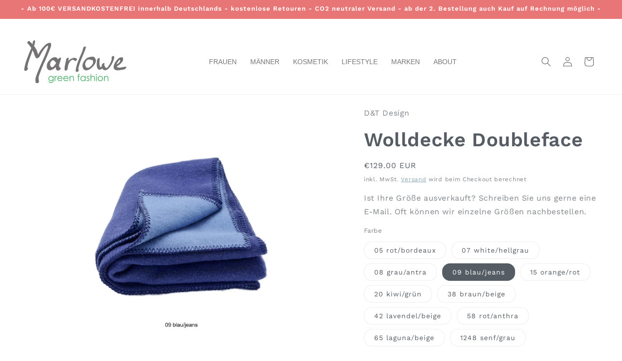

--- FILE ---
content_type: text/html; charset=utf-8
request_url: https://marlowe-nature.de/collections/wolldecken/products/wolldecke-doubleface?variant=43923263652106
body_size: 50038
content:
<!doctype html>
<html class="no-js" lang="de">
  <head>
    <meta charset="utf-8">
    <meta http-equiv="X-UA-Compatible" content="IE=edge">
    <meta name="viewport" content="width=device-width,initial-scale=1">
    <meta name="theme-color" content="">
    <link rel="canonical" href="https://marlowe-nature.de/products/wolldecke-doubleface"><link rel="icon" type="image/png" href="//marlowe-nature.de/cdn/shop/files/favicon_6e71a4d0-2009-4b48-bfeb-67fee9a9177f.png?crop=center&height=32&v=1613712310&width=32"><link rel="preconnect" href="https://fonts.shopifycdn.com" crossorigin><title>
      D&amp;T Wolldecke Doubleface aus 100% Schurwolle bei Marlowe nature
</title>

    
      <meta name="description" content="Zweifarbige Doubleface Wendewolldecke, mit dekorativ umstochenener Kante.">
    

    

<meta property="og:site_name" content="Marlowe nature">
<meta property="og:url" content="https://marlowe-nature.de/products/wolldecke-doubleface">
<meta property="og:title" content="D&amp;T Wolldecke Doubleface aus 100% Schurwolle bei Marlowe nature">
<meta property="og:type" content="product">
<meta property="og:description" content="Zweifarbige Doubleface Wendewolldecke, mit dekorativ umstochenener Kante."><meta property="og:image" content="http://marlowe-nature.de/cdn/shop/products/1248.jpg?v=1671274061">
  <meta property="og:image:secure_url" content="https://marlowe-nature.de/cdn/shop/products/1248.jpg?v=1671274061">
  <meta property="og:image:width" content="832">
  <meta property="og:image:height" content="1200"><meta property="og:price:amount" content="129.00">
  <meta property="og:price:currency" content="EUR"><meta name="twitter:card" content="summary_large_image">
<meta name="twitter:title" content="D&amp;T Wolldecke Doubleface aus 100% Schurwolle bei Marlowe nature">
<meta name="twitter:description" content="Zweifarbige Doubleface Wendewolldecke, mit dekorativ umstochenener Kante.">


    <script src="//marlowe-nature.de/cdn/shop/t/42/assets/constants.js?v=58251544750838685771708365414" defer="defer"></script>
    <script src="//marlowe-nature.de/cdn/shop/t/42/assets/pubsub.js?v=158357773527763999511708365414" defer="defer"></script>
    <script src="//marlowe-nature.de/cdn/shop/t/42/assets/global.js?v=106116626045777747121708365414" defer="defer"></script><script src="//marlowe-nature.de/cdn/shop/t/42/assets/animations.js?v=88693664871331136111708365412" defer="defer"></script><script>window.performance && window.performance.mark && window.performance.mark('shopify.content_for_header.start');</script><meta name="google-site-verification" content="8L34hB7rUDhHI_19Lf_5tTUwDV1Hf7JE5eaJYtodIxo">
<meta id="shopify-digital-wallet" name="shopify-digital-wallet" content="/23010197/digital_wallets/dialog">
<meta name="shopify-checkout-api-token" content="3c0b21bd2cd49bd9ea2542fb276e178e">
<meta id="in-context-paypal-metadata" data-shop-id="23010197" data-venmo-supported="false" data-environment="production" data-locale="de_DE" data-paypal-v4="true" data-currency="EUR">
<link rel="alternate" type="application/json+oembed" href="https://marlowe-nature.de/products/wolldecke-doubleface.oembed">
<script async="async" src="/checkouts/internal/preloads.js?locale=de-DE"></script>
<script id="shopify-features" type="application/json">{"accessToken":"3c0b21bd2cd49bd9ea2542fb276e178e","betas":["rich-media-storefront-analytics"],"domain":"marlowe-nature.de","predictiveSearch":true,"shopId":23010197,"locale":"de"}</script>
<script>var Shopify = Shopify || {};
Shopify.shop = "marlowenature.myshopify.com";
Shopify.locale = "de";
Shopify.currency = {"active":"EUR","rate":"1.0"};
Shopify.country = "DE";
Shopify.theme = {"name":"Updated copy of Publisher Optics","id":149406810378,"schema_name":"Publisher","schema_version":"13.0.0","theme_store_id":1864,"role":"main"};
Shopify.theme.handle = "null";
Shopify.theme.style = {"id":null,"handle":null};
Shopify.cdnHost = "marlowe-nature.de/cdn";
Shopify.routes = Shopify.routes || {};
Shopify.routes.root = "/";</script>
<script type="module">!function(o){(o.Shopify=o.Shopify||{}).modules=!0}(window);</script>
<script>!function(o){function n(){var o=[];function n(){o.push(Array.prototype.slice.apply(arguments))}return n.q=o,n}var t=o.Shopify=o.Shopify||{};t.loadFeatures=n(),t.autoloadFeatures=n()}(window);</script>
<script id="shop-js-analytics" type="application/json">{"pageType":"product"}</script>
<script defer="defer" async type="module" src="//marlowe-nature.de/cdn/shopifycloud/shop-js/modules/v2/client.init-shop-cart-sync_e98Ab_XN.de.esm.js"></script>
<script defer="defer" async type="module" src="//marlowe-nature.de/cdn/shopifycloud/shop-js/modules/v2/chunk.common_Pcw9EP95.esm.js"></script>
<script defer="defer" async type="module" src="//marlowe-nature.de/cdn/shopifycloud/shop-js/modules/v2/chunk.modal_CzmY4ZhL.esm.js"></script>
<script type="module">
  await import("//marlowe-nature.de/cdn/shopifycloud/shop-js/modules/v2/client.init-shop-cart-sync_e98Ab_XN.de.esm.js");
await import("//marlowe-nature.de/cdn/shopifycloud/shop-js/modules/v2/chunk.common_Pcw9EP95.esm.js");
await import("//marlowe-nature.de/cdn/shopifycloud/shop-js/modules/v2/chunk.modal_CzmY4ZhL.esm.js");

  window.Shopify.SignInWithShop?.initShopCartSync?.({"fedCMEnabled":true,"windoidEnabled":true});

</script>
<script>(function() {
  var isLoaded = false;
  function asyncLoad() {
    if (isLoaded) return;
    isLoaded = true;
    var urls = ["\/\/code.tidio.co\/4jkxeovafvgggfavcdoxblxidv5sfg0p.js?shop=marlowenature.myshopify.com","https:\/\/cdn.shopify.com\/s\/files\/1\/2301\/0197\/t\/26\/assets\/crosssell-init.js?v=1584113974\u0026shop=marlowenature.myshopify.com","https:\/\/gdprcdn.b-cdn.net\/js\/gdpr_cookie_consent.min.js?shop=marlowenature.myshopify.com","\/\/cdn.shopify.com\/proxy\/404060d470162d94884834fdc9c64d36e248e6b8a0389270507ec367ae4f20dd\/storage.googleapis.com\/adnabu-shopify\/online-store\/57d4fa34177c48f29f31cccf1706639839.min.js?shop=marlowenature.myshopify.com\u0026sp-cache-control=cHVibGljLCBtYXgtYWdlPTkwMA","https:\/\/cdn.hextom.com\/js\/quickannouncementbar.js?shop=marlowenature.myshopify.com"];
    for (var i = 0; i < urls.length; i++) {
      var s = document.createElement('script');
      s.type = 'text/javascript';
      s.async = true;
      s.src = urls[i];
      var x = document.getElementsByTagName('script')[0];
      x.parentNode.insertBefore(s, x);
    }
  };
  if(window.attachEvent) {
    window.attachEvent('onload', asyncLoad);
  } else {
    window.addEventListener('load', asyncLoad, false);
  }
})();</script>
<script id="__st">var __st={"a":23010197,"offset":3600,"reqid":"16930b59-f3ca-4df1-8c37-ac6265ffc8dd-1769127373","pageurl":"marlowe-nature.de\/collections\/wolldecken\/products\/wolldecke-doubleface?variant=43923263652106","u":"8ad25e72da00","p":"product","rtyp":"product","rid":8044845990154};</script>
<script>window.ShopifyPaypalV4VisibilityTracking = true;</script>
<script id="captcha-bootstrap">!function(){'use strict';const t='contact',e='account',n='new_comment',o=[[t,t],['blogs',n],['comments',n],[t,'customer']],c=[[e,'customer_login'],[e,'guest_login'],[e,'recover_customer_password'],[e,'create_customer']],r=t=>t.map((([t,e])=>`form[action*='/${t}']:not([data-nocaptcha='true']) input[name='form_type'][value='${e}']`)).join(','),a=t=>()=>t?[...document.querySelectorAll(t)].map((t=>t.form)):[];function s(){const t=[...o],e=r(t);return a(e)}const i='password',u='form_key',d=['recaptcha-v3-token','g-recaptcha-response','h-captcha-response',i],f=()=>{try{return window.sessionStorage}catch{return}},m='__shopify_v',_=t=>t.elements[u];function p(t,e,n=!1){try{const o=window.sessionStorage,c=JSON.parse(o.getItem(e)),{data:r}=function(t){const{data:e,action:n}=t;return t[m]||n?{data:e,action:n}:{data:t,action:n}}(c);for(const[e,n]of Object.entries(r))t.elements[e]&&(t.elements[e].value=n);n&&o.removeItem(e)}catch(o){console.error('form repopulation failed',{error:o})}}const l='form_type',E='cptcha';function T(t){t.dataset[E]=!0}const w=window,h=w.document,L='Shopify',v='ce_forms',y='captcha';let A=!1;((t,e)=>{const n=(g='f06e6c50-85a8-45c8-87d0-21a2b65856fe',I='https://cdn.shopify.com/shopifycloud/storefront-forms-hcaptcha/ce_storefront_forms_captcha_hcaptcha.v1.5.2.iife.js',D={infoText:'Durch hCaptcha geschützt',privacyText:'Datenschutz',termsText:'Allgemeine Geschäftsbedingungen'},(t,e,n)=>{const o=w[L][v],c=o.bindForm;if(c)return c(t,g,e,D).then(n);var r;o.q.push([[t,g,e,D],n]),r=I,A||(h.body.append(Object.assign(h.createElement('script'),{id:'captcha-provider',async:!0,src:r})),A=!0)});var g,I,D;w[L]=w[L]||{},w[L][v]=w[L][v]||{},w[L][v].q=[],w[L][y]=w[L][y]||{},w[L][y].protect=function(t,e){n(t,void 0,e),T(t)},Object.freeze(w[L][y]),function(t,e,n,w,h,L){const[v,y,A,g]=function(t,e,n){const i=e?o:[],u=t?c:[],d=[...i,...u],f=r(d),m=r(i),_=r(d.filter((([t,e])=>n.includes(e))));return[a(f),a(m),a(_),s()]}(w,h,L),I=t=>{const e=t.target;return e instanceof HTMLFormElement?e:e&&e.form},D=t=>v().includes(t);t.addEventListener('submit',(t=>{const e=I(t);if(!e)return;const n=D(e)&&!e.dataset.hcaptchaBound&&!e.dataset.recaptchaBound,o=_(e),c=g().includes(e)&&(!o||!o.value);(n||c)&&t.preventDefault(),c&&!n&&(function(t){try{if(!f())return;!function(t){const e=f();if(!e)return;const n=_(t);if(!n)return;const o=n.value;o&&e.removeItem(o)}(t);const e=Array.from(Array(32),(()=>Math.random().toString(36)[2])).join('');!function(t,e){_(t)||t.append(Object.assign(document.createElement('input'),{type:'hidden',name:u})),t.elements[u].value=e}(t,e),function(t,e){const n=f();if(!n)return;const o=[...t.querySelectorAll(`input[type='${i}']`)].map((({name:t})=>t)),c=[...d,...o],r={};for(const[a,s]of new FormData(t).entries())c.includes(a)||(r[a]=s);n.setItem(e,JSON.stringify({[m]:1,action:t.action,data:r}))}(t,e)}catch(e){console.error('failed to persist form',e)}}(e),e.submit())}));const S=(t,e)=>{t&&!t.dataset[E]&&(n(t,e.some((e=>e===t))),T(t))};for(const o of['focusin','change'])t.addEventListener(o,(t=>{const e=I(t);D(e)&&S(e,y())}));const B=e.get('form_key'),M=e.get(l),P=B&&M;t.addEventListener('DOMContentLoaded',(()=>{const t=y();if(P)for(const e of t)e.elements[l].value===M&&p(e,B);[...new Set([...A(),...v().filter((t=>'true'===t.dataset.shopifyCaptcha))])].forEach((e=>S(e,t)))}))}(h,new URLSearchParams(w.location.search),n,t,e,['guest_login'])})(!0,!0)}();</script>
<script integrity="sha256-4kQ18oKyAcykRKYeNunJcIwy7WH5gtpwJnB7kiuLZ1E=" data-source-attribution="shopify.loadfeatures" defer="defer" src="//marlowe-nature.de/cdn/shopifycloud/storefront/assets/storefront/load_feature-a0a9edcb.js" crossorigin="anonymous"></script>
<script data-source-attribution="shopify.dynamic_checkout.dynamic.init">var Shopify=Shopify||{};Shopify.PaymentButton=Shopify.PaymentButton||{isStorefrontPortableWallets:!0,init:function(){window.Shopify.PaymentButton.init=function(){};var t=document.createElement("script");t.src="https://marlowe-nature.de/cdn/shopifycloud/portable-wallets/latest/portable-wallets.de.js",t.type="module",document.head.appendChild(t)}};
</script>
<script data-source-attribution="shopify.dynamic_checkout.buyer_consent">
  function portableWalletsHideBuyerConsent(e){var t=document.getElementById("shopify-buyer-consent"),n=document.getElementById("shopify-subscription-policy-button");t&&n&&(t.classList.add("hidden"),t.setAttribute("aria-hidden","true"),n.removeEventListener("click",e))}function portableWalletsShowBuyerConsent(e){var t=document.getElementById("shopify-buyer-consent"),n=document.getElementById("shopify-subscription-policy-button");t&&n&&(t.classList.remove("hidden"),t.removeAttribute("aria-hidden"),n.addEventListener("click",e))}window.Shopify?.PaymentButton&&(window.Shopify.PaymentButton.hideBuyerConsent=portableWalletsHideBuyerConsent,window.Shopify.PaymentButton.showBuyerConsent=portableWalletsShowBuyerConsent);
</script>
<script>
  function portableWalletsCleanup(e){e&&e.src&&console.error("Failed to load portable wallets script "+e.src);var t=document.querySelectorAll("shopify-accelerated-checkout .shopify-payment-button__skeleton, shopify-accelerated-checkout-cart .wallet-cart-button__skeleton"),e=document.getElementById("shopify-buyer-consent");for(let e=0;e<t.length;e++)t[e].remove();e&&e.remove()}function portableWalletsNotLoadedAsModule(e){e instanceof ErrorEvent&&"string"==typeof e.message&&e.message.includes("import.meta")&&"string"==typeof e.filename&&e.filename.includes("portable-wallets")&&(window.removeEventListener("error",portableWalletsNotLoadedAsModule),window.Shopify.PaymentButton.failedToLoad=e,"loading"===document.readyState?document.addEventListener("DOMContentLoaded",window.Shopify.PaymentButton.init):window.Shopify.PaymentButton.init())}window.addEventListener("error",portableWalletsNotLoadedAsModule);
</script>

<script type="module" src="https://marlowe-nature.de/cdn/shopifycloud/portable-wallets/latest/portable-wallets.de.js" onError="portableWalletsCleanup(this)" crossorigin="anonymous"></script>
<script nomodule>
  document.addEventListener("DOMContentLoaded", portableWalletsCleanup);
</script>

<link id="shopify-accelerated-checkout-styles" rel="stylesheet" media="screen" href="https://marlowe-nature.de/cdn/shopifycloud/portable-wallets/latest/accelerated-checkout-backwards-compat.css" crossorigin="anonymous">
<style id="shopify-accelerated-checkout-cart">
        #shopify-buyer-consent {
  margin-top: 1em;
  display: inline-block;
  width: 100%;
}

#shopify-buyer-consent.hidden {
  display: none;
}

#shopify-subscription-policy-button {
  background: none;
  border: none;
  padding: 0;
  text-decoration: underline;
  font-size: inherit;
  cursor: pointer;
}

#shopify-subscription-policy-button::before {
  box-shadow: none;
}

      </style>
<script id="sections-script" data-sections="header" defer="defer" src="//marlowe-nature.de/cdn/shop/t/42/compiled_assets/scripts.js?v=35140"></script>
<script>window.performance && window.performance.mark && window.performance.mark('shopify.content_for_header.end');</script>


    <style data-shopify>
      @font-face {
  font-family: "Work Sans";
  font-weight: 400;
  font-style: normal;
  font-display: swap;
  src: url("//marlowe-nature.de/cdn/fonts/work_sans/worksans_n4.b7973b3d07d0ace13de1b1bea9c45759cdbe12cf.woff2") format("woff2"),
       url("//marlowe-nature.de/cdn/fonts/work_sans/worksans_n4.cf5ceb1e6d373a9505e637c1aff0a71d0959556d.woff") format("woff");
}

      @font-face {
  font-family: "Work Sans";
  font-weight: 700;
  font-style: normal;
  font-display: swap;
  src: url("//marlowe-nature.de/cdn/fonts/work_sans/worksans_n7.e2cf5bd8f2c7e9d30c030f9ea8eafc69f5a92f7b.woff2") format("woff2"),
       url("//marlowe-nature.de/cdn/fonts/work_sans/worksans_n7.20f1c80359e7f7b4327b81543e1acb5c32cd03cd.woff") format("woff");
}

      @font-face {
  font-family: "Work Sans";
  font-weight: 400;
  font-style: italic;
  font-display: swap;
  src: url("//marlowe-nature.de/cdn/fonts/work_sans/worksans_i4.16ff51e3e71fc1d09ff97b9ff9ccacbeeb384ec4.woff2") format("woff2"),
       url("//marlowe-nature.de/cdn/fonts/work_sans/worksans_i4.ed4a1418cba5b7f04f79e4d5c8a5f1a6bd34f23b.woff") format("woff");
}

      @font-face {
  font-family: "Work Sans";
  font-weight: 700;
  font-style: italic;
  font-display: swap;
  src: url("//marlowe-nature.de/cdn/fonts/work_sans/worksans_i7.7cdba6320b03c03dcaa365743a4e0e729fe97e54.woff2") format("woff2"),
       url("//marlowe-nature.de/cdn/fonts/work_sans/worksans_i7.42a9f4016982495f4c0b0fb3dc64cf8f2d0c3eaa.woff") format("woff");
}

      @font-face {
  font-family: "Work Sans";
  font-weight: 600;
  font-style: normal;
  font-display: swap;
  src: url("//marlowe-nature.de/cdn/fonts/work_sans/worksans_n6.75811c3bd5161ea6e3ceb2d48ca889388f9bd5fe.woff2") format("woff2"),
       url("//marlowe-nature.de/cdn/fonts/work_sans/worksans_n6.defcf26f28f3fa3df4555714d3f2e0f1217d7772.woff") format("woff");
}


      
        :root,
        .color-scheme-1 {
          --color-background: 255,255,255;
        
          --gradient-background: #ffffff;
        

        

        --color-foreground: 86,92,99;
        --color-background-contrast: 191,191,191;
        --color-shadow: 0,0,0;
        --color-button: 119,150,168;
        --color-button-text: 255,255,255;
        --color-secondary-button: 255,255,255;
        --color-secondary-button-text: 119,150,168;
        --color-link: 119,150,168;
        --color-badge-foreground: 86,92,99;
        --color-badge-background: 255,255,255;
        --color-badge-border: 86,92,99;
        --payment-terms-background-color: rgb(255 255 255);
      }
      
        
        .color-scheme-2 {
          --color-background: 119,150,168;
        
          --gradient-background: #7796a8;
        

        

        --color-foreground: 255,255,255;
        --color-background-contrast: 62,84,97;
        --color-shadow: 18,18,18;
        --color-button: 255,255,255;
        --color-button-text: 119,150,168;
        --color-secondary-button: 119,150,168;
        --color-secondary-button-text: 119,150,168;
        --color-link: 119,150,168;
        --color-badge-foreground: 255,255,255;
        --color-badge-background: 119,150,168;
        --color-badge-border: 255,255,255;
        --payment-terms-background-color: rgb(119 150 168);
      }
      
        
        .color-scheme-3 {
          --color-background: 255,255,255;
        
          --gradient-background: #ffffff;
        

        

        --color-foreground: 255,255,255;
        --color-background-contrast: 191,191,191;
        --color-shadow: 18,18,18;
        --color-button: 119,150,168;
        --color-button-text: 255,255,255;
        --color-secondary-button: 255,255,255;
        --color-secondary-button-text: 119,150,168;
        --color-link: 119,150,168;
        --color-badge-foreground: 255,255,255;
        --color-badge-background: 255,255,255;
        --color-badge-border: 255,255,255;
        --payment-terms-background-color: rgb(255 255 255);
      }
      
        
        .color-scheme-4 {
          --color-background: 232,118,118;
        
          --gradient-background: #e87676;
        

        

        --color-foreground: 255,255,255;
        --color-background-contrast: 191,32,32;
        --color-shadow: 18,18,18;
        --color-button: 255,255,255;
        --color-button-text: 0,0,0;
        --color-secondary-button: 232,118,118;
        --color-secondary-button-text: 255,255,255;
        --color-link: 255,255,255;
        --color-badge-foreground: 255,255,255;
        --color-badge-background: 232,118,118;
        --color-badge-border: 255,255,255;
        --payment-terms-background-color: rgb(232 118 118);
      }
      
        
        .color-scheme-5 {
          --color-background: 255,255,255;
        
          --gradient-background: radial-gradient(rgba(119, 150, 168, 1), rgba(121, 143, 168, 0.69) 23%, rgba(255, 255, 255, 1) 100%);
        

        

        --color-foreground: 86,92,99;
        --color-background-contrast: 191,191,191;
        --color-shadow: 18,18,18;
        --color-button: 255,255,255;
        --color-button-text: 119,150,168;
        --color-secondary-button: 255,255,255;
        --color-secondary-button-text: 105,114,123;
        --color-link: 105,114,123;
        --color-badge-foreground: 86,92,99;
        --color-badge-background: 255,255,255;
        --color-badge-border: 86,92,99;
        --payment-terms-background-color: rgb(255 255 255);
      }
      
        
        .color-scheme-3f2923f9-492d-4d62-8c40-b4060dd6eaf8 {
          --color-background: 255,255,255;
        
          --gradient-background: radial-gradient(rgba(255, 255, 255, 1), rgba(255, 255, 255, 1) 79%, rgba(255, 255, 255, 1) 97%);
        

        

        --color-foreground: 105,114,123;
        --color-background-contrast: 191,191,191;
        --color-shadow: 255,255,255;
        --color-button: 119,150,168;
        --color-button-text: 119,150,168;
        --color-secondary-button: 255,255,255;
        --color-secondary-button-text: 86,92,99;
        --color-link: 86,92,99;
        --color-badge-foreground: 105,114,123;
        --color-badge-background: 255,255,255;
        --color-badge-border: 105,114,123;
        --payment-terms-background-color: rgb(255 255 255);
      }
      

      body, .color-scheme-1, .color-scheme-2, .color-scheme-3, .color-scheme-4, .color-scheme-5, .color-scheme-3f2923f9-492d-4d62-8c40-b4060dd6eaf8 {
        color: rgba(var(--color-foreground), 0.75);
        background-color: rgb(var(--color-background));
      }

      :root {
        --font-body-family: "Work Sans", sans-serif;
        --font-body-style: normal;
        --font-body-weight: 400;
        --font-body-weight-bold: 700;

        --font-heading-family: "Work Sans", sans-serif;
        --font-heading-style: normal;
        --font-heading-weight: 600;

        --font-body-scale: 1.0;
        --font-heading-scale: 1.0;

        --media-padding: px;
        --media-border-opacity: 0.1;
        --media-border-width: 0px;
        --media-radius: 10px;
        --media-shadow-opacity: 0.0;
        --media-shadow-horizontal-offset: 0px;
        --media-shadow-vertical-offset: 4px;
        --media-shadow-blur-radius: 5px;
        --media-shadow-visible: 0;

        --page-width: 160rem;
        --page-width-margin: 0rem;

        --product-card-image-padding: 0.0rem;
        --product-card-corner-radius: 1.0rem;
        --product-card-text-alignment: center;
        --product-card-border-width: 0.0rem;
        --product-card-border-opacity: 0.1;
        --product-card-shadow-opacity: 0.0;
        --product-card-shadow-visible: 0;
        --product-card-shadow-horizontal-offset: 0.0rem;
        --product-card-shadow-vertical-offset: 0.4rem;
        --product-card-shadow-blur-radius: 0.5rem;

        --collection-card-image-padding: 0.0rem;
        --collection-card-corner-radius: 1.0rem;
        --collection-card-text-alignment: left;
        --collection-card-border-width: 0.0rem;
        --collection-card-border-opacity: 0.1;
        --collection-card-shadow-opacity: 0.0;
        --collection-card-shadow-visible: 0;
        --collection-card-shadow-horizontal-offset: 0.0rem;
        --collection-card-shadow-vertical-offset: 0.4rem;
        --collection-card-shadow-blur-radius: 0.5rem;

        --blog-card-image-padding: 0.0rem;
        --blog-card-corner-radius: 1.0rem;
        --blog-card-text-alignment: left;
        --blog-card-border-width: 0.0rem;
        --blog-card-border-opacity: 0.1;
        --blog-card-shadow-opacity: 0.0;
        --blog-card-shadow-visible: 0;
        --blog-card-shadow-horizontal-offset: 0.0rem;
        --blog-card-shadow-vertical-offset: 0.4rem;
        --blog-card-shadow-blur-radius: 0.5rem;

        --badge-corner-radius: 4.0rem;

        --popup-border-width: 1px;
        --popup-border-opacity: 1.0;
        --popup-corner-radius: 10px;
        --popup-shadow-opacity: 0.0;
        --popup-shadow-horizontal-offset: 0px;
        --popup-shadow-vertical-offset: 4px;
        --popup-shadow-blur-radius: 5px;

        --drawer-border-width: 1px;
        --drawer-border-opacity: 1.0;
        --drawer-shadow-opacity: 0.0;
        --drawer-shadow-horizontal-offset: 0px;
        --drawer-shadow-vertical-offset: 4px;
        --drawer-shadow-blur-radius: 5px;

        --spacing-sections-desktop: 0px;
        --spacing-sections-mobile: 0px;

        --grid-desktop-vertical-spacing: 4px;
        --grid-desktop-horizontal-spacing: 4px;
        --grid-mobile-vertical-spacing: 2px;
        --grid-mobile-horizontal-spacing: 2px;

        --text-boxes-border-opacity: 0.1;
        --text-boxes-border-width: 0px;
        --text-boxes-radius: 10px;
        --text-boxes-shadow-opacity: 0.0;
        --text-boxes-shadow-visible: 0;
        --text-boxes-shadow-horizontal-offset: 0px;
        --text-boxes-shadow-vertical-offset: 4px;
        --text-boxes-shadow-blur-radius: 5px;

        --buttons-radius: 10px;
        --buttons-radius-outset: 11px;
        --buttons-border-width: 1px;
        --buttons-border-opacity: 1.0;
        --buttons-shadow-opacity: 0.0;
        --buttons-shadow-visible: 0;
        --buttons-shadow-horizontal-offset: 0px;
        --buttons-shadow-vertical-offset: 4px;
        --buttons-shadow-blur-radius: 5px;
        --buttons-border-offset: 0.3px;

        --inputs-radius: 10px;
        --inputs-border-width: 1px;
        --inputs-border-opacity: 1.0;
        --inputs-shadow-opacity: 0.0;
        --inputs-shadow-horizontal-offset: 0px;
        --inputs-margin-offset: 0px;
        --inputs-shadow-vertical-offset: 4px;
        --inputs-shadow-blur-radius: 5px;
        --inputs-radius-outset: 11px;

        --variant-pills-radius: 16px;
        --variant-pills-border-width: 1px;
        --variant-pills-border-opacity: 0.1;
        --variant-pills-shadow-opacity: 0.0;
        --variant-pills-shadow-horizontal-offset: 0px;
        --variant-pills-shadow-vertical-offset: 4px;
        --variant-pills-shadow-blur-radius: 5px;
      }

      *,
      *::before,
      *::after {
        box-sizing: inherit;
      }

      html {
        box-sizing: border-box;
        font-size: calc(var(--font-body-scale) * 62.5%);
        height: 100%;
      }

      body {
        display: grid;
        grid-template-rows: auto auto 1fr auto;
        grid-template-columns: 100%;
        min-height: 100%;
        margin: 0;
        font-size: 1.5rem;
        letter-spacing: 0.06rem;
        line-height: calc(1 + 0.8 / var(--font-body-scale));
        font-family: var(--font-body-family);
        font-style: var(--font-body-style);
        font-weight: var(--font-body-weight);
      }

      @media screen and (min-width: 750px) {
        body {
          font-size: 1.6rem;
        }
      }
    </style>

    <link href="//marlowe-nature.de/cdn/shop/t/42/assets/base.css?v=168099254062534793171710491924" rel="stylesheet" type="text/css" media="all" />
<link rel="preload" as="font" href="//marlowe-nature.de/cdn/fonts/work_sans/worksans_n4.b7973b3d07d0ace13de1b1bea9c45759cdbe12cf.woff2" type="font/woff2" crossorigin><link rel="preload" as="font" href="//marlowe-nature.de/cdn/fonts/work_sans/worksans_n6.75811c3bd5161ea6e3ceb2d48ca889388f9bd5fe.woff2" type="font/woff2" crossorigin><link
        rel="stylesheet"
        href="//marlowe-nature.de/cdn/shop/t/42/assets/component-predictive-search.css?v=118923337488134913561708365413"
        media="print"
        onload="this.media='all'"
      ><script>
      document.documentElement.className = document.documentElement.className.replace('no-js', 'js');
      if (Shopify.designMode) {
        document.documentElement.classList.add('shopify-design-mode');
      }
    </script>
  

<!-- BEGIN app block: shopify://apps/globo-mega-menu/blocks/app-embed/7a00835e-fe40-45a5-a615-2eb4ab697b58 -->
<link href="//cdn.shopify.com/extensions/019be4fb-bfc8-74a5-a8d9-c694285f11c2/menufrontend-305/assets/main-navigation-styles.min.css" rel="stylesheet" type="text/css" media="all" />
<link href="//cdn.shopify.com/extensions/019be4fb-bfc8-74a5-a8d9-c694285f11c2/menufrontend-305/assets/theme-styles.min.css" rel="stylesheet" type="text/css" media="all" />
<script type="text/javascript" hs-ignore data-cookieconsent="ignore" data-ccm-injected>
document.getElementsByTagName('html')[0].classList.add('globo-menu-loading');
window.GloboMenuConfig = window.GloboMenuConfig || {}
window.GloboMenuConfig.curLocale = "de";
window.GloboMenuConfig.shop = "marlowenature.myshopify.com";
window.GloboMenuConfig.GloboMenuLocale = "de";
window.GloboMenuConfig.locale = "de";
window.menuRootUrl = "";
window.GloboMenuCustomer = false;
window.GloboMenuAssetsUrl = 'https://cdn.shopify.com/extensions/019be4fb-bfc8-74a5-a8d9-c694285f11c2/menufrontend-305/assets/';
window.GloboMenuFilesUrl = '//marlowe-nature.de/cdn/shop/files/';
window.GloboMenuLinklists = {"main-menu": [{'url' :"\/pages\/laden", 'title': "DIE LÄDEN UND WIR"},{'url' :"\/pages\/kontakt", 'title': "KONTAKT"}],"footer": [{'url' :"https:\/\/marlowe-nature.de\/pages\/newsletter-1", 'title': "Newsletter"},{'url' :"\/pages\/bestellung", 'title': "Bestellvorgang"},{'url' :"\/pages\/zahlung", 'title': "Zahlungsarten"},{'url' :"\/pages\/versand", 'title': "Versandkosten und Lieferung"},{'url' :"\/pages\/co-zwei-neutraler-versand", 'title': "Go Green - CO2 neutral"},{'url' :"\/pages\/kooperationspartner", 'title': "Kooperationspartner"},{'url' :"https:\/\/marlowe-nature.de\/pages\/jobs", 'title': "Jobs"},{'url' :"\/pages\/kontakt", 'title': "Kontakt zu Marlowe Nature"}],"second-footer": [{'url' :"\/pages\/agb", 'title': "AGB"},{'url' :"\/pages\/datenschutz", 'title': "Datenschutz"},{'url' :"\/pages\/widerruf", 'title': "Widerrufsbelehrung"},{'url' :"https:\/\/cdn.shopify.com\/s\/files\/1\/2301\/0197\/files\/Widerrufsformular.pdf?14884233192557845038", 'title': "Widerrufsformular"},{'url' :"\/pages\/online-streitbeilegung", 'title': "Online Streitbeilegung"},{'url' :"\/pages\/impressum", 'title': "Impressum"}],"test-menu": [{'url' :"\/pages\/bestellung", 'title': "Gutscheine"}],"gift-wrapping": [{'url' :"\/products\/geschenkverpackung", 'title': "Gift wrapping"}],"mega-menu": [{'url' :"\/collections\/frauen-mode", 'title': "Frauen"},{'url' :"\/collections\/manner-mode", 'title': "Männer"}],"customer-account-main-menu": [{'url' :"\/", 'title': "Einkaufen"},{'url' :"https:\/\/shopify.com\/23010197\/account\/orders?locale=de\u0026region_country=DE", 'title': "Orders"}]}
window.GloboMenuConfig.is_app_embedded = true;
window.showAdsInConsole = true;
</script>

<style>.globo-menu-loading ul.list-menu.list-menu--inline {visibility:hidden;opacity:0}.globo-menu-loading ul.menu-drawer__menu.has-submenu.list-menu {visibility:hidden;opacity:0}</style><script hs-ignore data-cookieconsent="ignore" data-ccm-injected type="text/javascript">
  window.GloboMenus = window.GloboMenus || [];
  var menuKey = 16643;
  window.GloboMenus[menuKey] = window.GloboMenus[menuKey] || {};
  window.GloboMenus[menuKey].id = menuKey;window.GloboMenus[menuKey].replacement = {"type":"selector","main_menu":"main-menu","mobile_menu":"main-menu","main_menu_selector":"ul.list-menu.list-menu--inline","mobile_menu_selector":"ul.menu-drawer__menu.has-submenu.list-menu"};window.GloboMenus[menuKey].type = "main";
  window.GloboMenus[menuKey].schedule = null;
  window.GloboMenus[menuKey].settings ={"font":{"menu_fontsize":"14","tab_fontweight":"400","menu_fontfamily":"Lato","menu_fontweight":"400","tab_fontfamily_2":"work sans","menu_fontfamily_2":"Lato","submenu_text_fontsize":"13","tab_fontfamily_custom":true,"menu_fontfamily_custom":true,"submenu_text_fontfamily":"Lato","submenu_text_fontweight":"400","submenu_heading_fontsize":"13","submenu_text_fontfamily_2":"Lato","submenu_heading_fontfamily":"Lato","submenu_heading_fontweight":"400","submenu_description_fontsize":"12","submenu_heading_fontfamily_2":"Lato","submenu_description_fontfamily":"Lato","submenu_description_fontweight":"400","submenu_text_fontfamily_custom":true,"submenu_description_fontfamily_2":"Lato","submenu_heading_fontfamily_custom":true,"submenu_description_fontfamily_custom":true},"color":{"menu_text":"#787777","menu_border":"#ffffff","submenu_text":"#888888","atc_text_color":"#FFFFFF","submenu_border":"#787777","menu_background":"#ffffff","menu_text_hover":"#ffffff","sale_text_color":"#ffffff","submenu_heading":"#777777","tab_heading_color":"#3a3a3a","soldout_text_color":"#757575","submenu_background":"#f9f9f9","submenu_text_hover":"#111111","submenu_description":"#aaaaaa","atc_background_color":"#1F1F1F","atc_text_color_hover":"#FFFFFF","tab_background_hover":"#eeeeee","menu_background_hover":"#b7b7b7","sale_background_color":"#ec523e","soldout_background_color":"#d5d5d5","tab_heading_active_color":"#3a3a3a","submenu_description_hover":"#aaaaaa","atc_background_color_hover":"#000000"},"general":{"align":"center","login":false,"border":false,"logout":false,"search":false,"account":false,"trigger":"hover","register":false,"atcButton":false,"loginIcon":"user-circle-o","loginText":"Login","indicators":true,"logoutIcon":"sign-out","logoutText":"Logout","responsive":"800","transition":"fade","accountIcon":"user-circle-o","accountText":"My Account","orientation":"horizontal","menu_padding":"14","registerIcon":"sign-in","registerText":"Register","carousel_loop":false,"mobile_border":false,"accountText_de":"Mein Account","mobile_trigger":"click","submenu_border":true,"tab_lineheight":"50","menu_lineheight":"50","registerText_de":"Registrieren","lazy_load_enable":true,"transition_delay":"100","transition_speed":300,"carousel_auto_play":false,"dropdown_lineheight":"50","linklist_lineheight":"29","mobile_sticky_header":false,"desktop_sticky_header":false,"mobile_hide_linklist_submenu":false},"language":{"name":"Name","sale":"Sale","send":"Send","view":"View details","email":"Email","phone":"Phone Number","search":"Search for...","message":"Message","sale_de":"SALE","sold_out":"Sold out","add_to_cart":"Add to cart","sold_out_de":"Ausverkauft","add_to_cart_de":"In den Warenkorb legen"}};
  window.GloboMenus[menuKey].itemsLength = 6;
</script><script type="template/html" id="globoMenu16643HTML"><ul class="gm-menu gm-menu-16643 gm-has-retractor gm-submenu-align-center gm-menu-trigger-hover gm-transition-fade" data-menu-id="16643" data-transition-speed="300" data-transition-delay="100">
<li data-gmmi="0" data-gmdi="0" class="gm-item gm-level-0 gm-has-submenu gm-submenu-mega gm-submenu-align-full"><a class="gm-target" title="FRAUEN" href="/collections/frauen-mode"><span class="gm-text">FRAUEN</span><span class="gm-retractor"></span></a><div 
      class="gm-submenu gm-mega gm-submenu-bordered" 
      style=""
    ><div style="" class="submenu-background"></div>
      <ul class="gm-grid">
<li class="gm-item gm-grid-item gmcol-2 gm-has-submenu"><ul style="--columns:1" class="gm-links">
<li class="gm-item gm-heading"><a class="gm-target" title="Mode" href="/collections/frauen-mode"><span class="gm-text">Mode</span></a>
</li>
<li class="gm-item"><a class="gm-target" title="NEW IN" href="https://marlowe-nature.de/collections/new-arrivals-herbst-winter-24-frauen"><span class="gm-text">NEW IN</span></a>
</li>
<li class="gm-item"><a class="gm-target" title="Shirts &amp; Blusen" href="/collections/shirts-blusen"><span class="gm-text">Shirts & Blusen</span></a>
</li>
<li class="gm-item"><a class="gm-target" title="Jacken &amp; Pullover" href="/collections/frauen-jacken-pullover"><span class="gm-text">Jacken & Pullover</span></a>
</li>
<li class="gm-item"><a class="gm-target" title="Kleider" href="/collections/kleider"><span class="gm-text">Kleider</span></a>
</li>
<li class="gm-item"><a class="gm-target" title="Röcke" href="/collections/rocke"><span class="gm-text">Röcke</span></a>
</li>
<li class="gm-item"><a class="gm-target" title="Jeans" href="/collections/frauen-jeans"><span class="gm-text">Jeans</span></a>
</li>
<li class="gm-item"><a class="gm-target" title="Hosen &amp; Shorts" href="/collections/frauen-hosen-shorts"><span class="gm-text">Hosen & Shorts</span></a>
</li>
<li class="gm-item"><a class="gm-target" title="Jacken &amp; Mäntel" href="/collections/frauen-jacken-mantel"><span class="gm-text">Jacken & Mäntel</span></a>
</li>
<li class="gm-item"><a class="gm-target" title="Sport &amp; Yoga" href="/collections/frauen-sport-yoga"><span class="gm-text">Sport & Yoga</span></a>
</li>
<li class="gm-item"><a class="gm-target" title="Unterwäsche" href="/collections/frauen-wasche"><span class="gm-text">Unterwäsche</span></a>
</li>
<li class="gm-item"><a class="gm-target" title="SALE" href="/collections/frauen-sale"><span class="gm-text">SALE</span></a>
</li></ul>
</li>
<li class="gm-item gm-grid-item gmcol-2 gm-has-submenu"><ul style="--columns:1" class="gm-links">
<li class="gm-item gm-heading"><a class="gm-target" title="Accessoires" href="/collections/frauen-accessoires"><span class="gm-text">Accessoires</span></a>
</li>
<li class="gm-item"><a class="gm-target" title="Mützen &amp; Stirnbänder" href="/collections/frauen-kopfbedeckungen"><span class="gm-text">Mützen & Stirnbänder</span></a>
</li>
<li class="gm-item"><a class="gm-target" title="Schals" href="/collections/frauen-schals"><span class="gm-text">Schals</span></a>
</li>
<li class="gm-item"><a class="gm-target" title="Stulpen" href="https://marlowe-nature.de/collections/stulpen"><span class="gm-text">Stulpen</span></a>
</li>
<li class="gm-item"><a class="gm-target" title="Handschuhe" href="https://marlowe-nature.de/collections/handschuhe"><span class="gm-text">Handschuhe</span></a>
</li>
<li class="gm-item"><a class="gm-target" title="Gürtel" href="/collections/frauen-gurtel"><span class="gm-text">Gürtel</span></a>
</li>
<li class="gm-item"><a class="gm-target" title="Schmuck" href="/collections/frauen-schmuck"><span class="gm-text">Schmuck</span></a>
</li>
<li class="gm-item"><a class="gm-target" title="Socken" href="/collections/frauen-socken"><span class="gm-text">Socken</span></a>
</li>
<li class="gm-item"><a class="gm-target" title="Strumpfhosen &amp; Leggings" href="/collections/strumpfhosen-leggings"><span class="gm-text">Strumpfhosen & Leggings</span></a>
</li>
<li class="gm-item"><a class="gm-target" title="Hausschuhe" href="/collections/hausschuhe"><span class="gm-text">Hausschuhe</span></a>
</li>
<li class="gm-item"><a class="gm-target" title="Wolldecken" href="/collections/wolldecken"><span class="gm-text">Wolldecken</span></a>
</li>
<li class="gm-item"><a class="gm-target" title="Rucksäcke" href="/collections/rucksacke"><span class="gm-text">Rucksäcke</span></a>
</li></ul>
</li>
<li class="gm-item gm-grid-item gmcol-2 gm-has-submenu"><ul style="--columns:1" class="gm-links">
<li class="gm-item gm-heading"><a class="gm-target" title="Gutscheine" href="https://marlowe-nature.de/products/gutschein?variant=40513077051591"><span class="gm-text">Gutscheine</span></a>
</li>
<li class="gm-item"><a class="gm-target" title="Gutscheine" href="https://marlowe-nature.de/products/gutschein?variant=40513077051591"><span class="gm-text">Gutscheine<span class="gm-description">Verschenken Sie Freude!</span></span></a>
</li></ul>
</li>
<li class="gm-item gm-grid-item gmcol-2 gm-has-submenu"><ul style="--columns:1" class="gm-links">
<li class="gm-item gm-heading"><div class="gm-target" title="Extras"><span class="gm-text">Extras</span></div>
</li>
<li class="gm-item"><a class="gm-target" title="Jeans-Guide" href="/pages/der-jeans-guide-von-marlowe-green-fashion"><span class="gm-text">Jeans-Guide</span></a>
</li>
<li class="gm-item"><a class="gm-target" title="Kollektionsvideos" href="https://marlowe-nature.de/pages/kollektionsvideos"><span class="gm-text">Kollektionsvideos<span class="gm-description">Wir zeigen Ihnen die Kollektionen im Video-Format</span></span></a>
</li>
<li class="gm-item"><a class="gm-target" title="Basics - die perfekte, nachhaltige Grundausstattung" href="/collections/basics-die-perfekte-nachhaltige-grundausstattung-unsere-lieblingsteile"><span class="gm-text">Basics - die perfekte, nachhaltige Grundausstattung</span></a>
</li></ul>
</li>
<li class="gm-item gm-grid-item gmcol-2 gm-image-1">
    <div class="gm-image"  style="--gm-item-image-width:auto">
      <a title="" href="https://marlowe-nature.de/collections/new-arrivals-fruhjahr-sommer-22-frauen"><img
            srcSet="[data-uri]"
            data-sizes="auto"
            data-src="//marlowe-nature.de/cdn/shop/files/1680705206_0_{width}x.jpg?v=10866482868933040575"
            width=""
            height=""
            data-widths="[40, 100, 140, 180, 250, 260, 275, 305, 440, 610, 720, 930, 1080, 1200, 1640, 2048]"
            class="gmlazyload "
            alt=""
            title=""
          /></a>
    </div>
  </li></ul>
    </div></li>

<li data-gmmi="1" data-gmdi="1" class="gm-item gm-level-0 gm-has-submenu gm-submenu-mega gm-submenu-align-full"><a class="gm-target" title="MÄNNER" href="/collections/manner-mode"><span class="gm-text">MÄNNER</span><span class="gm-retractor"></span></a><div 
      class="gm-submenu gm-mega gm-submenu-bordered" 
      style=""
    ><div style="" class="submenu-background"></div>
      <ul class="gm-grid">
<li class="gm-item gm-grid-item gmcol-2 gm-has-submenu"><ul style="--columns:1" class="gm-links">
<li class="gm-item gm-heading"><a class="gm-target" title="Mode" href="/collections/manner-mode"><span class="gm-text">Mode</span></a>
</li>
<li class="gm-item"><a class="gm-target" title="NEW IN" href="https://marlowe-nature.de/collections/new-arrivals-herbst-winter-24-manner"><span class="gm-text">NEW IN</span></a>
</li>
<li class="gm-item"><a class="gm-target" title="Shirts" href="/collections/manner-shirts"><span class="gm-text">Shirts</span></a>
</li>
<li class="gm-item"><a class="gm-target" title="Hemden" href="/collections/manner-hemden"><span class="gm-text">Hemden</span></a>
</li>
<li class="gm-item"><a class="gm-target" title="Jacken &amp; Pullover" href="/collections/manner-jacken-pullover"><span class="gm-text">Jacken & Pullover</span></a>
</li>
<li class="gm-item"><a class="gm-target" title="Jeans" href="/collections/manner-jeans"><span class="gm-text">Jeans</span></a>
</li>
<li class="gm-item"><a class="gm-target" title="Hosen &amp; Shorts" href="/collections/manner-hosen-shorts"><span class="gm-text">Hosen & Shorts</span></a>
</li>
<li class="gm-item"><a class="gm-target" title="Sport &amp; Freizeit" href="/collections/manner-sport-freizeit"><span class="gm-text">Sport & Freizeit</span></a>
</li>
<li class="gm-item"><a class="gm-target" title="Unterwäsche" href="/collections/manner-wasche"><span class="gm-text">Unterwäsche</span></a>
</li>
<li class="gm-item"><a class="gm-target" title="Mäntel &amp; Jacken" href="/collections/manner-jacken-mantel"><span class="gm-text">Mäntel & Jacken</span></a>
</li>
<li class="gm-item"><a class="gm-target" title="SALE" href="/collections/manner-sale"><span class="gm-text">SALE</span></a>
</li></ul>
</li>
<li class="gm-item gm-grid-item gmcol-2 gm-has-submenu"><ul style="--columns:1" class="gm-links">
<li class="gm-item gm-heading"><a class="gm-target" title="Accessoires" href="/collections/manner-accessoires"><span class="gm-text">Accessoires</span></a>
</li>
<li class="gm-item"><a class="gm-target" title="Mützen" href="/collections/manner-kopfbedeckung"><span class="gm-text">Mützen</span></a>
</li>
<li class="gm-item"><a class="gm-target" title="Schals" href="/collections/manner-schals"><span class="gm-text">Schals</span></a>
</li>
<li class="gm-item"><a class="gm-target" title="Handschuhe" href="https://marlowe-nature.de/collections/handschuhe"><span class="gm-text">Handschuhe</span></a>
</li>
<li class="gm-item"><a class="gm-target" title="Gürtel" href="/collections/manner-gurtel"><span class="gm-text">Gürtel</span></a>
</li>
<li class="gm-item"><a class="gm-target" title="Socken" href="/collections/manner-socken"><span class="gm-text">Socken</span></a>
</li>
<li class="gm-item"><a class="gm-target" title="Hausschuhe" href="/collections/hausschuhe"><span class="gm-text">Hausschuhe</span></a>
</li>
<li class="gm-item"><a class="gm-target" title="Rucksäcke" href="/collections/rucksacke"><span class="gm-text">Rucksäcke</span></a>
</li></ul>
</li>
<li class="gm-item gm-grid-item gmcol-2 gm-has-submenu"><ul style="--columns:1" class="gm-links">
<li class="gm-item gm-heading"><a class="gm-target" title="Gutscheine" href="https://marlowe-nature.de/products/gutschein?variant=40513077051591"><span class="gm-text">Gutscheine</span></a>
</li>
<li class="gm-item"><a class="gm-target" title="Gutscheine" href="https://marlowe-nature.de/products/gutschein?variant=40513077051591"><span class="gm-text">Gutscheine<span class="gm-description">Verschenken Sie Freude</span></span></a>
</li></ul>
</li>
<li class="gm-item gm-grid-item gmcol-2 gm-has-submenu"><ul style="--columns:1" class="gm-links">
<li class="gm-item gm-heading"><a class="gm-target" title="Extras" href="/pages/kollektionsvideos"><span class="gm-text">Extras</span></a>
</li>
<li class="gm-item"><a class="gm-target" title="Kollektionsvideos" href="/pages/kollektionsvideos"><span class="gm-text">Kollektionsvideos<span class="gm-description">Wir zeigen Ihnen unsere Kollektionen im Video-Format</span></span></a>
</li></ul>
</li>
<li class="gm-item gm-grid-item gmcol-2 gm-image-1">
    <div class="gm-image"  style="--gm-item-image-width:auto">
      <a title="" href="https://marlowe-nature.de/collections/new-arrivals-fruhjahr-sommer-22-manner"><img
            srcSet="[data-uri]"
            data-sizes="auto"
            data-src="//marlowe-nature.de/cdn/shop/files/1680704951_0_{width}x.jpg?v=8294056404762253561"
            width=""
            height=""
            data-widths="[40, 100, 140, 180, 250, 260, 275, 305, 440, 610, 720, 930, 1080, 1200, 1640, 2048]"
            class="gmlazyload "
            alt=""
            title=""
          /></a>
    </div>
  </li></ul>
    </div></li>

<li data-gmmi="2" data-gmdi="2" class="gm-item gm-level-0 gm-has-submenu gm-submenu-mega gm-submenu-align-full"><a class="gm-target" title="KOSMETIK" href="/pages/dr-hauschka"><span class="gm-text">KOSMETIK</span><span class="gm-retractor"></span></a><div 
      class="gm-submenu gm-mega gm-submenu-bordered" 
      style=""
    ><div style="" class="submenu-background"></div>
      <ul class="gm-grid">
<li class="gm-item gm-grid-item gmcol-12 gm-image-1">
    <div class="gm-image"  style="--gm-item-image-width:auto">
      <a title="Erfahren Sie mehr über Dr. Hauschka und Naturkosmetik" href="/pages/dr-hauschka"><img
            srcSet="[data-uri]"
            data-sizes="auto"
            data-src="//marlowe-nature.de/cdn/shop/files/globomenu951515278521_{width}x.jpg?v=7155040290776032570"
            width=""
            height=""
            data-widths="[40, 100, 140, 180, 250, 260, 275, 305, 440, 610, 720, 930, 1080, 1200, 1640, 2048]"
            class="gmlazyload "
            alt="Erfahren Sie mehr über Dr. Hauschka und Naturkosmetik"
            title="Erfahren Sie mehr über Dr. Hauschka und Naturkosmetik"
          /><div class="gm-target">
          <span class="gm-text">
            Erfahren Sie mehr über Dr. Hauschka und Naturkosmetik
</span>
        </div></a>
    </div>
  </li>
<li class="gm-item gm-grid-item gmcol-2 gm-image-1">
    <div class="gm-image"  style="--gm-item-image-width:auto">
      <a title="Gesichtspflege" href="/collections/gesichtspflege"><img
            srcSet="[data-uri]"
            data-sizes="auto"
            data-src="//marlowe-nature.de/cdn/shop/files/globomenu951515278800_{width}x.jpg?v=15855471991360120093"
            width=""
            height=""
            data-widths="[40, 100, 140, 180, 250, 260, 275, 305, 440, 610, 720, 930, 1080, 1200, 1640, 2048]"
            class="gmlazyload "
            alt="Gesichtspflege"
            title="Gesichtspflege"
          /><div class="gm-target">
          <span class="gm-text">
            Gesichtspflege
</span>
        </div></a>
    </div>
  </li>
<li class="gm-item gm-grid-item gmcol-2 gm-image-1">
    <div class="gm-image"  style="--gm-item-image-width:auto">
      <a title="Körperpflege" href="/collections/korperpflege"><img
            srcSet="[data-uri]"
            data-sizes="auto"
            data-src="//marlowe-nature.de/cdn/shop/files/globomenu951515278836_{width}x.jpg?v=4202623720824927733"
            width=""
            height=""
            data-widths="[40, 100, 140, 180, 250, 260, 275, 305, 440, 610, 720, 930, 1080, 1200, 1640, 2048]"
            class="gmlazyload "
            alt="Körperpflege"
            title="Körperpflege"
          /><div class="gm-target">
          <span class="gm-text">
            Körperpflege
</span>
        </div></a>
    </div>
  </li>
<li class="gm-item gm-grid-item gmcol-2 gm-image-1">
    <div class="gm-image"  style="--gm-item-image-width:auto">
      <a title="Regenerationsserie" href="/collections/regenerationsserie"><img
            srcSet="[data-uri]"
            data-sizes="auto"
            data-src="//marlowe-nature.de/cdn/shop/files/globomenu951515279109_{width}x.jpg?v=17586509325259051593"
            width=""
            height=""
            data-widths="[40, 100, 140, 180, 250, 260, 275, 305, 440, 610, 720, 930, 1080, 1200, 1640, 2048]"
            class="gmlazyload "
            alt="Regenerationsserie"
            title="Regenerationsserie"
          /><div class="gm-target">
          <span class="gm-text">
            Regenerationsserie
</span>
        </div></a>
    </div>
  </li>
<li class="gm-item gm-grid-item gmcol-2 gm-image-1">
    <div class="gm-image"  style="--gm-item-image-width:auto">
      <a title="Med" href="/collections/med"><img
            srcSet="[data-uri]"
            data-sizes="auto"
            data-src="//marlowe-nature.de/cdn/shop/files/globomenu951515278914_{width}x.jpg?v=1178692893021215130"
            width=""
            height=""
            data-widths="[40, 100, 140, 180, 250, 260, 275, 305, 440, 610, 720, 930, 1080, 1200, 1640, 2048]"
            class="gmlazyload "
            alt="Med"
            title="Med"
          /><div class="gm-target">
          <span class="gm-text">
            Med
</span>
        </div></a>
    </div>
  </li>
<li class="gm-item gm-grid-item gmcol-2 gm-image-1">
    <div class="gm-image"  style="--gm-item-image-width:auto">
      <a title="Probier/Geschenke-Sets" href="https://marlowe-nature.de/products/probierset?_pos=1&_sid=14858bd36&_ss=r"><img
            srcSet="[data-uri]"
            data-sizes="auto"
            data-src="//marlowe-nature.de/cdn/shop/files/menu_img_95_1590252600_{width}x.jpg?v=1442395538419142346"
            width=""
            height=""
            data-widths="[40, 100, 140, 180, 250, 260, 275, 305, 440, 610, 720, 930, 1080, 1200, 1640, 2048]"
            class="gmlazyload "
            alt="Probier/Geschenke-Sets"
            title="Probier/Geschenke-Sets"
          /><div class="gm-target">
          <span class="gm-text">
            Probier/Geschenke-Sets
</span>
        </div></a>
    </div>
  </li>
<li class="gm-item gm-grid-item gmcol-2 gm-has-submenu"><ul style="--columns:1" class="gm-links">
<li class="gm-item gm-heading"><a class="gm-target" title="Probierpackungen:" href="https://marlowe-nature.de/search?q=Probierpackung&options%5Bprefix%5D=last"><span class="gm-text">Probierpackungen:</span></a>
</li>
<li class="gm-item"><a class="gm-target" title="Gesichtspflege" href="/collections/probierpackungen-gesichtspflege"><span class="gm-text">Gesichtspflege</span></a>
</li>
<li class="gm-item"><a class="gm-target" title="Körperpflege" href="/collections/probierpackungen-korperpflege"><span class="gm-text">Körperpflege</span></a>
</li>
<li class="gm-item"><a class="gm-target" title="Dr. Hauschka Med" href="/collections/probierpackungen-med"><span class="gm-text">Dr. Hauschka Med</span></a>
</li></ul>
</li>
<li class="gm-item gm-grid-item gmcol-3"><a class="gm-target" title="" href="/"><span class="gm-text"></span></a>
</li>
<li class="gm-item gm-grid-item gmcol-12 gm-image-1">
    <div class="gm-image"  style="--gm-item-image-width:auto">
      <a title="Zur gesamten Kollektion von The Handmade Soap Company" href="https://marlowe-nature.de/collections/the-handmade-soap-company"><img
            srcSet="[data-uri]"
            data-sizes="auto"
            data-src="//marlowe-nature.de/cdn/shop/files/1660754902_0_{width}x.jpg?v=3742650323957904"
            width=""
            height=""
            data-widths="[40, 100, 140, 180, 250, 260, 275, 305, 440, 610, 720, 930, 1080, 1200, 1640, 2048]"
            class="gmlazyload "
            alt="Zur gesamten Kollektion von The Handmade Soap Company"
            title="Zur gesamten Kollektion von The Handmade Soap Company"
          /><div class="gm-target">
          <span class="gm-text">
            Zur gesamten Kollektion von The Handmade Soap Company
</span>
        </div></a>
    </div>
  </li>
<li class="gm-item gm-grid-item gmcol-2">
    <div class="gm-image"  style="--gm-item-image-width:auto">
      <a title="Handpflege" href="https://marlowe-nature.de/collections/handpflege-von-the-handmade-soap-company"><img
            srcSet="[data-uri]"
            data-sizes="auto"
            data-src="//marlowe-nature.de/cdn/shop/files/1660755457_0_{width}x.jpg?v=13497027231374257334"
            width=""
            height=""
            data-widths="[40, 100, 140, 180, 250, 260, 275, 305, 440, 610, 720, 930, 1080, 1200, 1640, 2048]"
            class="gmlazyload "
            alt="Handpflege"
            title="Handpflege"
          /><div class="gm-target">
          <span class="gm-text">
            Handpflege
</span>
        </div></a>
    </div>
  </li>
<li class="gm-item gm-grid-item gmcol-2">
    <div class="gm-image"  style="--gm-item-image-width:auto">
      <a title="Kerzen" href="https://marlowe-nature.de/collections/kerzen-von-the-handmade-soap-company"><img
            srcSet="[data-uri]"
            data-sizes="auto"
            data-src="//marlowe-nature.de/cdn/shop/files/1660755962_0_{width}x.jpg?v=17496424433776091410"
            width=""
            height=""
            data-widths="[40, 100, 140, 180, 250, 260, 275, 305, 440, 610, 720, 930, 1080, 1200, 1640, 2048]"
            class="gmlazyload "
            alt="Kerzen"
            title="Kerzen"
          /><div class="gm-target">
          <span class="gm-text">
            Kerzen
</span>
        </div></a>
    </div>
  </li>
<li class="gm-item gm-grid-item gmcol-2">
    <div class="gm-image"  style="--gm-item-image-width:auto">
      <a title="Körperpflege" href="https://marlowe-nature.de/collections/korperpflege-von-the-handmade-soap-company"><img
            srcSet="[data-uri]"
            data-sizes="auto"
            data-src="//marlowe-nature.de/cdn/shop/files/1660755914_0_{width}x.jpg?v=4049689159504497584"
            width=""
            height=""
            data-widths="[40, 100, 140, 180, 250, 260, 275, 305, 440, 610, 720, 930, 1080, 1200, 1640, 2048]"
            class="gmlazyload "
            alt="Körperpflege"
            title="Körperpflege"
          /><div class="gm-target">
          <span class="gm-text">
            Körperpflege
</span>
        </div></a>
    </div>
  </li></ul>
    </div></li>

<li data-gmmi="3" data-gmdi="3" class="gm-item gm-level-0 gm-has-submenu gm-submenu-mega gm-submenu-align-full"><a class="gm-target" title="LIFESTYLE" href="/collections/lifestyle"><span class="gm-text">LIFESTYLE</span><span class="gm-retractor"></span></a><div 
      class="gm-submenu gm-mega gm-submenu-bordered" 
      style=""
    ><div style="" class="submenu-background"></div>
      <ul class="gm-grid">
<li class="gm-item gm-grid-item gmcol-3 gm-has-submenu"><ul style="--columns:1" class="gm-links">
<li class="gm-item gm-heading"><a class="gm-target" title="Lifestyle" href="/collections/lifestyle"><span class="gm-text">Lifestyle</span></a>
</li>
<li class="gm-item"><a class="gm-target" title="Seifen &amp; Seifenschalen" href="/collections/seifen-seifenschalen"><span class="gm-text">Seifen & Seifenschalen</span></a>
</li>
<li class="gm-item"><a class="gm-target" title="Waschmittel" href="/products/waschmittel"><span class="gm-text">Waschmittel</span></a>
</li>
<li class="gm-item"><a class="gm-target" title="Hausschuhe" href="/collections/hausschuhe"><span class="gm-text">Hausschuhe</span></a>
</li>
<li class="gm-item"><a class="gm-target" title="Vasen" href="/collections/vasen"><span class="gm-text">Vasen</span></a>
</li>
<li class="gm-item"><a class="gm-target" title="Rucksäcke &amp; Taschen" href="/collections/rucksacke"><span class="gm-text">Rucksäcke & Taschen</span></a>
</li>
<li class="gm-item"><a class="gm-target" title="Wolldecken" href="/collections/wolldecken"><span class="gm-text">Wolldecken</span></a>
</li>
<li class="gm-item"><a class="gm-target" title="Weihnachtsdekoration" href="https://marlowe-nature.de/collections/weihnachtsdekoration"><span class="gm-text">Weihnachtsdekoration</span></a>
</li></ul>
</li>
<li class="gm-item gm-grid-item gmcol-3 gm-image-1">
    <div class="gm-image"  style="--gm-item-image-width:auto">
      <a title="" href="https://marlowe-nature.de/collections/wolldecken"><img
            srcSet="[data-uri]"
            data-sizes="auto"
            data-src="//marlowe-nature.de/cdn/shop/files/menu_img_95_1606576520_{width}x.jpg?v=16802125545337449168"
            width=""
            height=""
            data-widths="[40, 100, 140, 180, 250, 260, 275, 305, 440, 610, 720, 930, 1080, 1200, 1640, 2048]"
            class="gmlazyload "
            alt=""
            title=""
          /></a>
    </div>
  </li>
<li class="gm-item gm-grid-item gmcol-3 gm-image-1">
    <div class="gm-image"  style="--gm-item-image-width:auto">
      <a title="" href="https://marlowe-nature.de/collections/hausschuhe"><img
            srcSet="[data-uri]"
            data-sizes="auto"
            data-src="//marlowe-nature.de/cdn/shop/files/menu_img_95_1634572225_{width}x.jpg?v=5609822702664850409"
            width=""
            height=""
            data-widths="[40, 100, 140, 180, 250, 260, 275, 305, 440, 610, 720, 930, 1080, 1200, 1640, 2048]"
            class="gmlazyload "
            alt=""
            title=""
          /></a>
    </div>
  </li>
<li class="gm-item gm-grid-item gmcol-3 gm-image-1">
    <div class="gm-image"  style="--gm-item-image-width:auto">
      <a title="" href="https://marlowe-nature.de/collections/hygiene"><img
            srcSet="[data-uri]"
            data-sizes="auto"
            data-src="//marlowe-nature.de/cdn/shop/files/menu_img_95_1634571711_{width}x.jpg?v=11089820760626337129"
            width=""
            height=""
            data-widths="[40, 100, 140, 180, 250, 260, 275, 305, 440, 610, 720, 930, 1080, 1200, 1640, 2048]"
            class="gmlazyload "
            alt=""
            title=""
          /></a>
    </div>
  </li></ul>
    </div></li>

<li data-gmmi="4" data-gmdi="4" class="gm-item gm-level-0 gm-has-submenu gm-submenu-mega gm-submenu-align-full"><a class="gm-target" title="MARKEN" href="/pages/marken"><span class="gm-text">MARKEN</span><span class="gm-retractor"></span></a><div 
      class="gm-submenu gm-mega gm-submenu-bordered" 
      style=""
    ><div style="" class="submenu-background"></div>
      <ul class="gm-grid">
<li class="gm-item gm-grid-item gmcol-4 gm-has-submenu"><ul style="--columns:1" class="gm-links">
<li class="gm-item gm-heading"><a class="gm-target" title="Marken" href="/pages/marken"><span class="gm-text">Marken</span></a>
</li>
<li class="gm-item"><a class="gm-target" title="A-dam" href="https://marlowe-nature.de/collections/a-dam"><span class="gm-text">A-dam</span></a>
</li>
<li class="gm-item"><a class="gm-target" title="Armedangels" href="https://marlowe-nature.de/collections/armedangels-1"><span class="gm-text">Armedangels</span></a>
</li>
<li class="gm-item"><a class="gm-target" title="Blutsgeschwister" href="https://marlowe-nature.de/collections/blutsgeschwister"><span class="gm-text">Blutsgeschwister</span></a>
</li>
<li class="gm-item"><a class="gm-target" title="Bread &amp; Boxers" href="https://marlowe-nature.de/collections/bread-boxers"><span class="gm-text">Bread & Boxers</span></a>
</li>
<li class="gm-item"><a class="gm-target" title="Dr. Hauschka" href="https://marlowe-nature.de/search?q=Dr+Hauschka&options%5Bprefix%5D=last"><span class="gm-text">Dr. Hauschka</span></a>
</li>
<li class="gm-item"><a class="gm-target" title="D &amp; T" href="https://marlowe-nature.de/collections/d-t"><span class="gm-text">D & T</span></a>
</li>
<li class="gm-item"><a class="gm-target" title="Ecoalf" href="/collections/ecoalf"><span class="gm-text">Ecoalf</span></a>
</li>
<li class="gm-item"><a class="gm-target" title="Haflinger" href="https://marlowe-nature.de/collections/haflinger"><span class="gm-text">Haflinger</span></a>
</li>
<li class="gm-item"><a class="gm-target" title="Knowledge Cotton Apparel" href="https://marlowe-nature.de/collections/knowledgecotton-apparel"><span class="gm-text">Knowledge Cotton Apparel</span></a>
</li></ul>
</li>
<li class="gm-item gm-grid-item gmcol-4 gm-has-submenu"><ul style="--columns:1" class="gm-links">
<li class="gm-item gm-heading"><a class="gm-target" title="Marken" href="/pages/marken"><span class="gm-text">Marken</span></a>
</li>
<li class="gm-item"><a class="gm-target" title="King Louie" href="https://marlowe-nature.de/collections/king-louie"><span class="gm-text">King Louie</span></a>
</li>
<li class="gm-item"><a class="gm-target" title="K.O.I." href="https://marlowe-nature.de/collections/kings-of-indigo"><span class="gm-text">K.O.I.</span></a>
</li>
<li class="gm-item"><a class="gm-target" title="LANIUS" href="https://marlowe-nature.de/collections/lanius"><span class="gm-text">LANIUS</span></a>
</li>
<li class="gm-item"><a class="gm-target" title="Leela Cotton" href="https://marlowe-nature.de/collections/leela-albero"><span class="gm-text">Leela Cotton</span></a>
</li>
<li class="gm-item"><a class="gm-target" title="Recolution" href="https://marlowe-nature.de/collections/recolution"><span class="gm-text">Recolution</span></a>
</li>
<li class="gm-item"><a class="gm-target" title="Stanley/Stella" href="https://marlowe-nature.de/collections/stanley-stella"><span class="gm-text">Stanley/Stella</span></a>
</li>
<li class="gm-item"><a class="gm-target" title="Seasalt" href="https://marlowe-nature.de/collections/seasalt"><span class="gm-text">Seasalt</span></a>
</li>
<li class="gm-item"><a class="gm-target" title="Thought" href="https://marlowe-nature.de/collections/thought?sort_by=price-descending"><span class="gm-text">Thought</span></a>
</li>
<li class="gm-item"><a class="gm-target" title="...mehr Marken" href="/pages/marken"><span class="gm-text">...mehr Marken</span></a>
</li></ul>
</li>
<li class="gm-item gm-grid-item gmcol-2 gm-image-2">
    <div class="gm-image"  style="--gm-item-image-width:auto">
      <a title="Unsere Marken" href="https://marlowe-nature.de/pages/marken"><img
            srcSet="[data-uri]"
            data-sizes="auto"
            data-src="//marlowe-nature.de/cdn/shop/files/1680259896_0_{width}x.jpg?v=11528063389494980472"
            width=""
            height=""
            data-widths="[40, 100, 140, 180, 250, 260, 275, 305, 440, 610, 720, 930, 1080, 1200, 1640, 2048]"
            class="gmlazyload "
            alt="Unsere Marken"
            title="Unsere Marken"
          /><div class="gm-target">
          <span class="gm-text">
            Unsere Marken
<span class="gm-description">Über 50 der besten nachhaltigen Marken</span></span>
        </div></a>
    </div>
  </li></ul>
    </div></li>

<li data-gmmi="5" data-gmdi="5" class="gm-item gm-level-0 gm-has-submenu gm-submenu-mega gm-submenu-align-full"><a class="gm-target" title="ABOUT" href="/pages/laden"><span class="gm-text">ABOUT</span><span class="gm-retractor"></span></a><div 
      class="gm-submenu gm-mega gm-submenu-bordered" 
      style=""
    ><div style="" class="submenu-background"></div>
      <ul class="gm-grid">
<li class="gm-item gm-grid-item gmcol-3 gm-image-1">
    <div class="gm-image"  style="--gm-item-image-width:auto">
      <a title="Green Fashion" href="/pages/green-fashion-im-grindel"><img
            srcSet="[data-uri]"
            data-sizes="auto"
            data-src="//marlowe-nature.de/cdn/shop/files/globomenu951505219562_{width}x.jpg?v=8093408258066373318"
            width=""
            height=""
            data-widths="[40, 100, 140, 180, 250, 260, 275, 305, 440, 610, 720, 930, 1080, 1200, 1640, 2048]"
            class="gmlazyload "
            alt="Green Fashion"
            title="Green Fashion"
          /><div class="gm-target">
          <span class="gm-text">
            Green Fashion
<span class="gm-description">Hauptladen mit Frauenmode 
Beim Schlump 5
Tel.: 040 44809337</span></span>
        </div></a>
    </div>
  </li>
<li class="gm-item gm-grid-item gmcol-3 gm-image-1">
    <div class="gm-image"  style="--gm-item-image-width:auto">
      <a title="men &amp; sports" href="/pages/marlowe-nature-men-sports"><img
            srcSet="[data-uri]"
            data-sizes="auto"
            data-src="//marlowe-nature.de/cdn/shop/files/globomenu951504514863_{width}x.jpg?v=15864050593788229274"
            width=""
            height=""
            data-widths="[40, 100, 140, 180, 250, 260, 275, 305, 440, 610, 720, 930, 1080, 1200, 1640, 2048]"
            class="gmlazyload "
            alt="men &amp; sports"
            title="men &amp; sports"
          /><div class="gm-target">
          <span class="gm-text">
            men & sports
<span class="gm-description">Hauptladen für Männer 
Beim Schlump 9

Tel.: 040 41406404</span></span>
        </div></a>
    </div>
  </li>
<li class="gm-item gm-grid-item gmcol-3 gm-image-1">
    <div class="gm-image"  style="--gm-item-image-width:auto">
      <a title="im Weltladen Ottensen" href="/pages/marlowe-nature-im-weltladen-ottensen"><img
            srcSet="[data-uri]"
            data-sizes="auto"
            data-src="//marlowe-nature.de/cdn/shop/files/globomenu951505219587_{width}x.jpg?v=17745168920506938703"
            width=""
            height=""
            data-widths="[40, 100, 140, 180, 250, 260, 275, 305, 440, 610, 720, 930, 1080, 1200, 1640, 2048]"
            class="gmlazyload "
            alt="im Weltladen Ottensen"
            title="im Weltladen Ottensen"
          /><div class="gm-target">
          <span class="gm-text">
            im Weltladen Ottensen
<span class="gm-description">Shop-in-Shop Filiale
Bahrenfelder Str. 176
Tel.: 040 22604890</span></span>
        </div></a>
    </div>
  </li>
<li class="gm-item gm-grid-item gmcol-3 gm-image-1">
    <div class="gm-image"  style="--gm-item-image-width:auto">
      <a title="About us" href="/pages/wer-ist-eigentlich-marlowe-nature"><img
            srcSet="[data-uri]"
            data-sizes="auto"
            data-src="//marlowe-nature.de/cdn/shop/files/globomenu951504514961_{width}x.jpg?v=16155054338551056416"
            width=""
            height=""
            data-widths="[40, 100, 140, 180, 250, 260, 275, 305, 440, 610, 720, 930, 1080, 1200, 1640, 2048]"
            class="gmlazyload "
            alt="About us"
            title="About us"
          /><div class="gm-target">
          <span class="gm-text">
            About us
<span class="gm-description">Erfahre alles über die Entstehung der Läden</span></span>
        </div></a>
    </div>
  </li>
<li class="gm-item gm-grid-item gmcol-6">
    <div class="gm-contact"><div class="gm-heading">Kontaktieren Sie uns gerne!</div><div class="gm-text">Haben Sie Fragen oder möchten einfach gerne in Kontakt mit uns treten? Schreiben Sie uns gerne oder rufen Sie uns an! Wünschen Sie einen Rückruf? Schicken Sie uns einfach eine Nachricht mit Ihrer Telefonnummer und wir rufen Sie zeitnah zurück. Ihre Daten werden ausschließlich für die Bearbeitung Ihrer Anfrage genutzt.</div><form method="post" action="/contact#contact_form" id="contact_form" accept-charset="UTF-8" class="contact-form"><input type="hidden" name="form_type" value="contact" /><input type="hidden" name="utf8" value="✓" /><div class="gm-grid">
          <div class="gm-grid-item gmcol-6"><input type="text" class="gm-form-control" name="contact[Name]" auto-complete="name" placeholder="Name"/>
          </div>
          <div class="gm-grid-item gmcol-6">
            <input type="email" class="gm-form-control" name="contact[email]" auto-complete="email" placeholder="Email" auto-correct="off" auto-capitalize="off"/>
          </div>
          <div class="gm-grid-item gmcol-12">
            <input type="tel" class="gm-form-control" name="contact[Phone Number]" auto-complete="tel-national" placeholder="Phone Number"/>
          </div>
          <div class="gm-grid-item gmcol-12">
            <textarea rows="5" class="gm-form-control" name="contact[Message]" placeholder="Message"></textarea>
          </div>
          <div class="gm-grid-item gmcol-12">
            <input type="submit" class="gm-btn" value="Send"/>
          </div>
        </div></form></div>
  </li>
<li class="gm-item gm-grid-item gmcol-6">
    <div class="gm-html"><div class="gm-html-inner"><br><br />
<br><br />
<strong>Marlowe nature</strong><br />
<br><br />
Green Fashion im Grindel<br />
<p>Beim Schlump 5&9<br />
<p>20144 Hamburg<br />
<br>Büro Telefon:<br />
<p>040 850 1661<br />
<br><br />
<br></div></div>
  </li></ul>
    </div></li>
</ul></script><style>
.gm-menu-installed .gm-menu.gm-menu-16643 {
  background-color: #ffffff !important;
  color: #888888;
  font-family: "Lato", sans-serif;
  font-size: 13px;
}
.gm-menu-installed .gm-menu.gm-menu-16643.gm-bordered:not(.gm-menu-mobile):not(.gm-vertical) > .gm-level-0 + .gm-level-0 {
  border-left: 1px solid #ffffff !important;
}
.gm-menu-installed .gm-menu.gm-bordered.gm-vertical > .gm-level-0 + .gm-level-0:not(.searchItem),
.gm-menu-installed .gm-menu.gm-menu-16643.gm-mobile-bordered.gm-menu-mobile > .gm-level-0 + .gm-level-0:not(.searchItem){
  border-top: 1px solid #ffffff !important;
}
.gm-menu-installed .gm-menu.gm-menu-16643 .gm-item.gm-level-0 > .gm-target > .gm-text{
  font-family: "Lato", sans-serif !important;
}
.gm-menu-installed .gm-menu.gm-menu-16643 .gm-item.gm-level-0 > .gm-target{
  padding: 15px 14px !important;
  font-family: "Lato", sans-serif !important;
}

.gm-menu-mobile .gm-retractor:after {
  margin-right: 14px !important;
}

.gm-back-retractor:after {
  margin-left: 14px !important;
}

.gm-menu-installed .gm-menu.gm-menu-16643 .gm-item.gm-level-0 > .gm-target,
.gm-menu-installed .gm-menu.gm-menu-16643 .gm-item.gm-level-0 > .gm-target > .gm-icon,
.gm-menu-installed .gm-menu.gm-menu-16643 .gm-item.gm-level-0 > .gm-target > .gm-text,
.gm-menu-installed .gm-menu.gm-menu-16643 .gm-item.gm-level-0 > .gm-target > .gm-retractor {
  color: #787777 !important;
  font-size: 14px !important;
  font-weight: 400 !important;
  font-style: normal !important;
  line-height: 20px !important;
}

.gm-menu.gm-menu-16643 .gm-submenu.gm-search-form input{
  line-height: 40px !important;
}

.gm-menu-installed .gm-menu.gm-menu-16643 .gm-item.gm-level-0.gm-active > .gm-target,
.gm-menu-installed .gm-menu.gm-menu-16643 .gm-item.gm-level-0:hover > .gm-target{
  background-color: #b7b7b7 !important;
}

.gm-menu-installed .gm-menu.gm-menu-16643 .gm-item.gm-level-0.gm-active > .gm-target,
.gm-menu-installed .gm-menu.gm-menu-16643 .gm-item.gm-level-0.gm-active > .gm-target > .gm-icon,
.gm-menu-installed .gm-menu.gm-menu-16643 .gm-item.gm-level-0.gm-active > .gm-target > .gm-text,
.gm-menu-installed .gm-menu.gm-menu-16643 .gm-item.gm-level-0.gm-active > .gm-target > .gm-retractor,
.gm-menu-installed .gm-menu.gm-menu-16643 .gm-item.gm-level-0:hover > .gm-target,
.gm-menu-installed .gm-menu.gm-menu-16643 .gm-item.gm-level-0:hover > .gm-target > .gm-icon,
.gm-menu-installed .gm-menu.gm-menu-16643 .gm-item.gm-level-0:hover > .gm-target > .gm-text,
.gm-menu-installed .gm-menu.gm-menu-16643 .gm-item.gm-level-0:hover > .gm-target > .gm-retractor{
  color: #ffffff !important;
}

.gm-menu-installed .gm-menu.gm-menu-16643 .gm-submenu.gm-submenu-bordered:not(.gm-aliexpress) {
  border: 1px solid #787777 !important;
}

.gm-menu-installed .gm-menu.gm-menu-16643.gm-menu-mobile .gm-tabs > .gm-tab-links > .gm-item {
  border-top: 1px solid #787777 !important;
}

.gm-menu-installed .gm-menu.gm-menu-16643 .gm-tab-links > .gm-item.gm-active > .gm-target{
  background-color: #eeeeee !important;
}

.gm-menu-installed .gm-menu.gm-menu-16643 .gm-submenu.gm-mega,
.gm-menu-installed .gm-menu.gm-menu-16643 .gm-submenu.gm-search-form,
.gm-menu-installed .gm-menu.gm-menu-16643 .gm-submenu-aliexpress .gm-tab-links,
.gm-menu-installed .gm-menu.gm-menu-16643 .gm-submenu-aliexpress .gm-tab-content,
.gm-menu-installed .gm-menu.gm-menu-mobile.gm-submenu-open-style-slide.gm-menu-16643 .gm-submenu.gm-aliexpress,
.gm-menu-installed .gm-menu.gm-menu-mobile.gm-submenu-open-style-slide.gm-menu-16643 .gm-tab-panel,
.gm-menu-installed .gm-menu.gm-menu-mobile.gm-submenu-open-style-slide.gm-menu-16643 .gm-links .gm-links-group {
  background-color: #f9f9f9 !important;
}
.gm-menu-installed .gm-menu.gm-menu-16643 .gm-submenu-bordered .gm-tabs-left > .gm-tab-links {
  border-right: 1px solid #787777 !important;
}
.gm-menu-installed .gm-menu.gm-menu-16643 .gm-submenu-bordered .gm-tabs-top > .gm-tab-links {
  border-bottom: 1px solid #787777 !important;
}
.gm-menu-installed .gm-menu.gm-menu-16643 .gm-submenu-bordered .gm-tabs-right > .gm-tab-links {
  border-left: 1px solid #787777 !important;
}
.gm-menu-installed .gm-menu.gm-menu-16643 .gm-tab-links > .gm-item > .gm-target,
.gm-menu-installed .gm-menu.gm-menu-16643 .gm-tab-links > .gm-item > .gm-target > .gm-text{
  font-family: "work sans", sans-serif;
  font-size: 14px;
  font-weight: 400;
  font-style: normal;
}
.gm-menu-installed .gm-menu.gm-menu-16643 .gm-tab-links > .gm-item > .gm-target > .gm-icon{
  font-size: 14px;
}
.gm-menu-installed .gm-menu.gm-menu-16643 .gm-tab-links > .gm-item > .gm-target,
.gm-menu-installed .gm-menu.gm-menu-16643 .gm-tab-links > .gm-item > .gm-target > .gm-text,
.gm-menu-installed .gm-menu.gm-menu-16643 .gm-tab-links > .gm-item > .gm-target > .gm-retractor,
.gm-menu-installed .gm-menu.gm-menu-16643 .gm-tab-links > .gm-item > .gm-target > .gm-icon,
.gm-menu-installed .gm-menu.gm-menu-mobile.gm-submenu-open-style-slide.gm-menu-16643 .gm-tabs .gm-tab-panel .gm-header > button > .gm-target,
.gm-menu-installed .gm-menu.gm-menu-mobile.gm-submenu-open-style-slide.gm-menu-16643 .gm-tabs .gm-tab-panel .gm-header > button > .gm-target > .gm-text,
.gm-menu-installed .gm-menu.gm-menu-mobile.gm-submenu-open-style-slide.gm-menu-16643 .gm-tabs .gm-tab-panel > .gm-header > button > .gm-back-retractor {
  color: #3a3a3a !important;
}
.gm-menu-installed .gm-menu.gm-menu-16643 .gm-tab-links > .gm-item.gm-active > .gm-target,
.gm-menu-installed .gm-menu.gm-menu-16643 .gm-tab-links > .gm-item.gm-active > .gm-target > .gm-text,
.gm-menu-installed .gm-menu.gm-menu-16643 .gm-tab-links > .gm-item.gm-active > .gm-target > .gm-retractor,
.gm-menu-installed .gm-menu.gm-menu-16643 .gm-tab-links > .gm-item.gm-active > .gm-target > .gm-icon,
.gm-menu-installed .gm-menu.gm-menu-mobile.gm-submenu-open-style-slide.gm-menu-16643 .gm-tab-links > .gm-item > .gm-target:hover > .gm-text,
.gm-menu-installed .gm-menu.gm-menu-mobile.gm-submenu-open-style-slide.gm-menu-16643 .gm-tab-links > .gm-item > .gm-target:hover > .gm-retractor {
  color: #3a3a3a !important;
}

.gm-menu-installed .gm-menu.gm-menu-16643 .gm-dropdown {
  background-color: #f9f9f9 !important;
}
.gm-menu-installed .gm-menu.gm-menu-16643 .gm-dropdown > li > a,
.gm-menu-installed .gm-menu.gm-menu-mobile.gm-submenu-open-style-slide.gm-menu-16643 .gm-header > button > .gm-target {
  line-height: 20px !important;
}
.gm-menu-installed .gm-menu.gm-menu-16643 .gm-tab-links > li > a {
  line-height: 20px !important;
}
.gm-menu-installed .gm-menu.gm-menu-16643 .gm-links > li:not(.gm-heading) > a,
.gm-menu-installed .gm-menu.gm-menu-16643 .gm-links > .gm-links-group > li:not(.gm-heading) > a {
  line-height: 19px !important;
}
.gm-html-inner,
.gm-menu-installed .gm-menu.gm-menu-16643 .gm-submenu .gm-item .gm-target{
  color: #888888 !important;
  font-family: "Lato", sans-serif !important;
  font-size: 13px !important;
  font-weight: 400 !important;
  font-style: normal !important;
}
.gm-menu-installed .gm-menu.gm-menu-mobile.gm-submenu-open-style-slide.gm-menu-16643 .gm-submenu .gm-item .gm-back-retractor  {
  color: #888888 !important;
}
.gm-menu-installed .gm-menu.gm-menu-16643 .gm-submenu .gm-item .gm-target .gm-icon {
  font-size: 13px !important;
}
.gm-menu-installed .gm-menu.gm-menu-16643 .gm-submenu .gm-item .gm-heading,
.gm-menu-installed .gm-menu.gm-menu-16643 .gm-submenu .gm-item .gm-heading .gm-target{
  color: #777777 !important;
  font-family: "Lato", sans-serif !important;
  font-size: 13px !important;
  font-weight: 400 !important;
  font-style: normal !important;
}
.gm-menu-installed .gm-menu.gm-menu-mobile.gm-submenu-open-style-slide.gm-menu-16643 .gm-submenu .gm-item .gm-heading .gm-back-retractor {
  color: #777777 !important;
}
.gm-menu-installed .gm-menu.gm-menu-16643 .gm-submenu .gm-target:hover,
.gm-menu-installed .gm-menu.gm-menu-16643 .gm-submenu .gm-target:hover .gm-text,
.gm-menu-installed .gm-menu.gm-menu-16643 .gm-submenu .gm-target:hover .gm-icon,
.gm-menu-installed .gm-menu.gm-menu-16643 .gm-submenu .gm-target:hover .gm-retractor{
  color: #111111 !important;
}

.gm-menu-installed .gm-menu.gm-menu-mobile.gm-submenu-open-style-slide.gm-menu-16643 .gm-submenu .gm-target:hover .gm-text,
.gm-menu-installed .gm-menu.gm-menu-mobile.gm-submenu-open-style-slide.gm-menu-16643 .gm-submenu .gm-target:hover .gm-icon {
  color: #888888 !important;
}

.gm-menu-installed .gm-menu.gm-menu-16643 .gm-submenu .gm-target:hover .gm-price {
  color: #888888 !important;
}
.gm-menu-installed .gm-menu.gm-menu-16643 .gm-submenu .gm-target:hover .gm-old-price {
  color: #aaaaaa !important;
}
.gm-menu-installed .gm-menu.gm-menu-16643 .gm-submenu .gm-target:hover > .gm-text > .gm-description {
  color: #aaaaaa !important;
}

.gm-menu-installed .gm-menu.gm-menu-16643 .gm-submenu .gm-item .gm-description {
  color: #aaaaaa !important;
    font-family: "Lato", sans-serif !important;
  font-size: 12px !important;
  font-weight: 400 !important;
  font-style: normal !important;
  }
.gm-menu.gm-menu-16643 .gm-label.gm-sale-label{
  color: #ffffff !important;
  background: #ec523e !important;
}
.gm-menu.gm-menu-16643 .gm-label.gm-sold_out-label{
  color: #757575 !important;
  background: #d5d5d5 !important;
}

.theme_store_id_777 .drawer a, 
.drawer h3, 
.drawer .h3,
.theme_store_id_601.gm-menu-installed .gm-menu.gm-menu-16643 .gm-level-0 > a.icon-account,
.theme_store_id_601.gm-menu-installed .gm-menu.gm-menu-16643 .gm-level-0 > a.icon-search,
.theme_store_id_601 #nav.gm-menu.gm-menu-16643 .gm-level-0 > a,
.gm-menu-installed .gm-menu.gm-menu-16643 > .gm-level-0.gm-theme-li > a
.theme_store_id_601 #nav.gm-menu.gm-menu-16643 .gm-level-0 > select.currencies {
  color: #787777 !important;
}

.theme_store_id_601 #nav.gm-menu.gm-menu-16643 .gm-level-0 > select.currencies > option {
  background-color: #ffffff !important;
}

.gm-menu-installed .gm-menu.gm-menu-16643 > .gm-level-0.gm-theme-li > a {
  font-family: "Lato", sans-serif !important;
  font-size: 14px !important;
}

.gm-menu.gm-menu-16643 .gm-product-atc input.gm-btn-atc{
  color: #FFFFFF !important;
  background-color: #1F1F1F !important;
  font-family: "Lato", sans-serif !important;
}

.gm-menu.gm-menu-16643 .gm-product-atc input.gm-btn-atc:hover{
  color: #FFFFFF !important;
  background-color: #000000 !important;
}

.gm-menu.gm-menu-16643.gm-transition-fade .gm-item>.gm-submenu {
  -webkit-transition-duration: 300ms;
  transition-duration: 300ms;
  transition-delay: 100ms !important;
  -webkit-transition-delay: 100ms !important;
}

.gm-menu.gm-menu-16643.gm-transition-shiftup .gm-item>.gm-submenu {
  -webkit-transition-duration: 300ms;
  transition-duration: 300ms;
  transition-delay: 100ms !important;
  -webkit-transition-delay: 100ms !important;
}

.gm-menu-installed .gm-menu.gm-menu-16643 > .gm-level-0.has-custom-color > .gm-target,
.gm-menu-installed .gm-menu.gm-menu-16643 > .gm-level-0.has-custom-color > .gm-target .gm-icon, 
.gm-menu-installed .gm-menu.gm-menu-16643 > .gm-level-0.has-custom-color > .gm-target .gm-retractor, 
.gm-menu-installed .gm-menu.gm-menu-16643 > .gm-level-0.has-custom-color > .gm-target .gm-text{
  color: var(--gm-item-custom-color, #787777) !important;
}
.gm-menu-installed .gm-menu.gm-menu-16643 > .gm-level-0.has-custom-color > .gm-target{
  background: var(--gm-item-custom-background-color, #ffffff) !important;
}

.gm-menu-installed .gm-menu.gm-menu-16643 > .gm-level-0.has-custom-color.gm-active > .gm-target,
.gm-menu-installed .gm-menu.gm-menu-16643 > .gm-level-0.has-custom-color.gm-active > .gm-target .gm-icon, 
.gm-menu-installed .gm-menu.gm-menu-16643 > .gm-level-0.has-custom-color.gm-active > .gm-target .gm-retractor, 
.gm-menu-installed .gm-menu.gm-menu-16643 > .gm-level-0.has-custom-color.gm-active > .gm-target .gm-text,
.gm-menu-installed .gm-menu.gm-menu-16643 > .gm-level-0.has-custom-color:hover > .gm-target, 
.gm-menu-installed .gm-menu.gm-menu-16643 > .gm-level-0.has-custom-color:hover > .gm-target .gm-icon, 
.gm-menu-installed .gm-menu.gm-menu-16643 > .gm-level-0.has-custom-color:hover > .gm-target .gm-retractor, 
.gm-menu-installed .gm-menu.gm-menu-16643 > .gm-level-0.has-custom-color:hover > .gm-target .gm-text{
  color: var(--gm-item-custom-hover-color, #ffffff) !important;
}
.gm-menu-installed .gm-menu.gm-menu-16643 > .gm-level-0.has-custom-color.gm-active > .gm-target,
.gm-menu-installed .gm-menu.gm-menu-16643 > .gm-level-0.has-custom-color:hover > .gm-target{
  background: var(--gm-item-custom-hover-background-color, #b7b7b7) !important;
}

.gm-menu-installed .gm-menu.gm-menu-16643 > .gm-level-0.has-custom-color > .gm-target,
.gm-menu-installed .gm-menu.gm-menu-16643 > .gm-level-0.has-custom-color > .gm-target .gm-icon, 
.gm-menu-installed .gm-menu.gm-menu-16643 > .gm-level-0.has-custom-color > .gm-target .gm-retractor, 
.gm-menu-installed .gm-menu.gm-menu-16643 > .gm-level-0.has-custom-color > .gm-target .gm-text{
  color: var(--gm-item-custom-color) !important;
}
.gm-menu-installed .gm-menu.gm-menu-16643 > .gm-level-0.has-custom-color > .gm-target{
  background: var(--gm-item-custom-background-color) !important;
}
.gm-menu-installed .gm-menu.gm-menu-16643 > .gm-level-0.has-custom-color.gm-active > .gm-target,
.gm-menu-installed .gm-menu.gm-menu-16643 > .gm-level-0.has-custom-color.gm-active > .gm-target .gm-icon, 
.gm-menu-installed .gm-menu.gm-menu-16643 > .gm-level-0.has-custom-color.gm-active > .gm-target .gm-retractor, 
.gm-menu-installed .gm-menu.gm-menu-16643 > .gm-level-0.has-custom-color.gm-active > .gm-target .gm-text,
.gm-menu-installed .gm-menu.gm-menu-16643 > .gm-level-0.has-custom-color:hover > .gm-target, 
.gm-menu-installed .gm-menu.gm-menu-16643 > .gm-level-0.has-custom-color:hover > .gm-target .gm-icon, 
.gm-menu-installed .gm-menu.gm-menu-16643 > .gm-level-0.has-custom-color:hover > .gm-target .gm-retractor, 
.gm-menu-installed .gm-menu.gm-menu-16643 > .gm-level-0.has-custom-color:hover > .gm-target .gm-text{
  color: var(--gm-item-custom-hover-color) !important;
}
.gm-menu-installed .gm-menu.gm-menu-16643 > .gm-level-0.has-custom-color.gm-active > .gm-target,
.gm-menu-installed .gm-menu.gm-menu-16643 > .gm-level-0.has-custom-color:hover > .gm-target{
  background: var(--gm-item-custom-hover-background-color) !important;
}
.gm-menu-installed .gm-menu.gm-menu-16643 .gm-image a {
  width: var(--gm-item-image-width);
  max-width: 100%;
}
.gm-menu-installed .gm-menu.gm-menu-16643 .gm-icon.gm-icon-img {
  width: var(--gm-item-icon-width);
  max-width: var(--gm-item-icon-width, 60px);
}
</style><script>
if(window.AVADA_SPEED_WHITELIST){const gmm_w = new RegExp("globo-mega-menu", 'i');if(Array.isArray(window.AVADA_SPEED_WHITELIST)){window.AVADA_SPEED_WHITELIST.push(gmm_w);}else{window.AVADA_SPEED_WHITELIST = [gmm_w];}}</script>
<!-- END app block --><!-- BEGIN app block: shopify://apps/pagefly-page-builder/blocks/app-embed/83e179f7-59a0-4589-8c66-c0dddf959200 -->

<!-- BEGIN app snippet: pagefly-cro-ab-testing-main -->







<script>
  ;(function () {
    const url = new URL(window.location)
    const viewParam = url.searchParams.get('view')
    if (viewParam && viewParam.includes('variant-pf-')) {
      url.searchParams.set('pf_v', viewParam)
      url.searchParams.delete('view')
      window.history.replaceState({}, '', url)
    }
  })()
</script>



<script type='module'>
  
  window.PAGEFLY_CRO = window.PAGEFLY_CRO || {}

  window.PAGEFLY_CRO['data_debug'] = {
    original_template_suffix: "all_products",
    allow_ab_test: false,
    ab_test_start_time: 0,
    ab_test_end_time: 0,
    today_date_time: 1769127373000,
  }
  window.PAGEFLY_CRO['GA4'] = { enabled: false}
</script>

<!-- END app snippet -->








  <script src='https://cdn.shopify.com/extensions/019bb4f9-aed6-78a3-be91-e9d44663e6bf/pagefly-page-builder-215/assets/pagefly-helper.js' defer='defer'></script>

  <script src='https://cdn.shopify.com/extensions/019bb4f9-aed6-78a3-be91-e9d44663e6bf/pagefly-page-builder-215/assets/pagefly-general-helper.js' defer='defer'></script>

  <script src='https://cdn.shopify.com/extensions/019bb4f9-aed6-78a3-be91-e9d44663e6bf/pagefly-page-builder-215/assets/pagefly-snap-slider.js' defer='defer'></script>

  <script src='https://cdn.shopify.com/extensions/019bb4f9-aed6-78a3-be91-e9d44663e6bf/pagefly-page-builder-215/assets/pagefly-slideshow-v3.js' defer='defer'></script>

  <script src='https://cdn.shopify.com/extensions/019bb4f9-aed6-78a3-be91-e9d44663e6bf/pagefly-page-builder-215/assets/pagefly-slideshow-v4.js' defer='defer'></script>

  <script src='https://cdn.shopify.com/extensions/019bb4f9-aed6-78a3-be91-e9d44663e6bf/pagefly-page-builder-215/assets/pagefly-glider.js' defer='defer'></script>

  <script src='https://cdn.shopify.com/extensions/019bb4f9-aed6-78a3-be91-e9d44663e6bf/pagefly-page-builder-215/assets/pagefly-slideshow-v1-v2.js' defer='defer'></script>

  <script src='https://cdn.shopify.com/extensions/019bb4f9-aed6-78a3-be91-e9d44663e6bf/pagefly-page-builder-215/assets/pagefly-product-media.js' defer='defer'></script>

  <script src='https://cdn.shopify.com/extensions/019bb4f9-aed6-78a3-be91-e9d44663e6bf/pagefly-page-builder-215/assets/pagefly-product.js' defer='defer'></script>


<script id='pagefly-helper-data' type='application/json'>
  {
    "page_optimization": {
      "assets_prefetching": false
    },
    "elements_asset_mapper": {
      "Accordion": "https://cdn.shopify.com/extensions/019bb4f9-aed6-78a3-be91-e9d44663e6bf/pagefly-page-builder-215/assets/pagefly-accordion.js",
      "Accordion3": "https://cdn.shopify.com/extensions/019bb4f9-aed6-78a3-be91-e9d44663e6bf/pagefly-page-builder-215/assets/pagefly-accordion3.js",
      "CountDown": "https://cdn.shopify.com/extensions/019bb4f9-aed6-78a3-be91-e9d44663e6bf/pagefly-page-builder-215/assets/pagefly-countdown.js",
      "GMap1": "https://cdn.shopify.com/extensions/019bb4f9-aed6-78a3-be91-e9d44663e6bf/pagefly-page-builder-215/assets/pagefly-gmap.js",
      "GMap2": "https://cdn.shopify.com/extensions/019bb4f9-aed6-78a3-be91-e9d44663e6bf/pagefly-page-builder-215/assets/pagefly-gmap.js",
      "GMapBasicV2": "https://cdn.shopify.com/extensions/019bb4f9-aed6-78a3-be91-e9d44663e6bf/pagefly-page-builder-215/assets/pagefly-gmap.js",
      "GMapAdvancedV2": "https://cdn.shopify.com/extensions/019bb4f9-aed6-78a3-be91-e9d44663e6bf/pagefly-page-builder-215/assets/pagefly-gmap.js",
      "HTML.Video": "https://cdn.shopify.com/extensions/019bb4f9-aed6-78a3-be91-e9d44663e6bf/pagefly-page-builder-215/assets/pagefly-htmlvideo.js",
      "HTML.Video2": "https://cdn.shopify.com/extensions/019bb4f9-aed6-78a3-be91-e9d44663e6bf/pagefly-page-builder-215/assets/pagefly-htmlvideo2.js",
      "HTML.Video3": "https://cdn.shopify.com/extensions/019bb4f9-aed6-78a3-be91-e9d44663e6bf/pagefly-page-builder-215/assets/pagefly-htmlvideo2.js",
      "BackgroundVideo": "https://cdn.shopify.com/extensions/019bb4f9-aed6-78a3-be91-e9d44663e6bf/pagefly-page-builder-215/assets/pagefly-htmlvideo2.js",
      "Instagram": "https://cdn.shopify.com/extensions/019bb4f9-aed6-78a3-be91-e9d44663e6bf/pagefly-page-builder-215/assets/pagefly-instagram.js",
      "Instagram2": "https://cdn.shopify.com/extensions/019bb4f9-aed6-78a3-be91-e9d44663e6bf/pagefly-page-builder-215/assets/pagefly-instagram.js",
      "Insta3": "https://cdn.shopify.com/extensions/019bb4f9-aed6-78a3-be91-e9d44663e6bf/pagefly-page-builder-215/assets/pagefly-instagram3.js",
      "Tabs": "https://cdn.shopify.com/extensions/019bb4f9-aed6-78a3-be91-e9d44663e6bf/pagefly-page-builder-215/assets/pagefly-tab.js",
      "Tabs3": "https://cdn.shopify.com/extensions/019bb4f9-aed6-78a3-be91-e9d44663e6bf/pagefly-page-builder-215/assets/pagefly-tab3.js",
      "ProductBox": "https://cdn.shopify.com/extensions/019bb4f9-aed6-78a3-be91-e9d44663e6bf/pagefly-page-builder-215/assets/pagefly-cart.js",
      "FBPageBox2": "https://cdn.shopify.com/extensions/019bb4f9-aed6-78a3-be91-e9d44663e6bf/pagefly-page-builder-215/assets/pagefly-facebook.js",
      "FBLikeButton2": "https://cdn.shopify.com/extensions/019bb4f9-aed6-78a3-be91-e9d44663e6bf/pagefly-page-builder-215/assets/pagefly-facebook.js",
      "TwitterFeed2": "https://cdn.shopify.com/extensions/019bb4f9-aed6-78a3-be91-e9d44663e6bf/pagefly-page-builder-215/assets/pagefly-twitter.js",
      "Paragraph4": "https://cdn.shopify.com/extensions/019bb4f9-aed6-78a3-be91-e9d44663e6bf/pagefly-page-builder-215/assets/pagefly-paragraph4.js",

      "AliReviews": "https://cdn.shopify.com/extensions/019bb4f9-aed6-78a3-be91-e9d44663e6bf/pagefly-page-builder-215/assets/pagefly-3rd-elements.js",
      "BackInStock": "https://cdn.shopify.com/extensions/019bb4f9-aed6-78a3-be91-e9d44663e6bf/pagefly-page-builder-215/assets/pagefly-3rd-elements.js",
      "GloboBackInStock": "https://cdn.shopify.com/extensions/019bb4f9-aed6-78a3-be91-e9d44663e6bf/pagefly-page-builder-215/assets/pagefly-3rd-elements.js",
      "GrowaveWishlist": "https://cdn.shopify.com/extensions/019bb4f9-aed6-78a3-be91-e9d44663e6bf/pagefly-page-builder-215/assets/pagefly-3rd-elements.js",
      "InfiniteOptionsShopPad": "https://cdn.shopify.com/extensions/019bb4f9-aed6-78a3-be91-e9d44663e6bf/pagefly-page-builder-215/assets/pagefly-3rd-elements.js",
      "InkybayProductPersonalizer": "https://cdn.shopify.com/extensions/019bb4f9-aed6-78a3-be91-e9d44663e6bf/pagefly-page-builder-215/assets/pagefly-3rd-elements.js",
      "LimeSpot": "https://cdn.shopify.com/extensions/019bb4f9-aed6-78a3-be91-e9d44663e6bf/pagefly-page-builder-215/assets/pagefly-3rd-elements.js",
      "Loox": "https://cdn.shopify.com/extensions/019bb4f9-aed6-78a3-be91-e9d44663e6bf/pagefly-page-builder-215/assets/pagefly-3rd-elements.js",
      "Opinew": "https://cdn.shopify.com/extensions/019bb4f9-aed6-78a3-be91-e9d44663e6bf/pagefly-page-builder-215/assets/pagefly-3rd-elements.js",
      "Powr": "https://cdn.shopify.com/extensions/019bb4f9-aed6-78a3-be91-e9d44663e6bf/pagefly-page-builder-215/assets/pagefly-3rd-elements.js",
      "ProductReviews": "https://cdn.shopify.com/extensions/019bb4f9-aed6-78a3-be91-e9d44663e6bf/pagefly-page-builder-215/assets/pagefly-3rd-elements.js",
      "PushOwl": "https://cdn.shopify.com/extensions/019bb4f9-aed6-78a3-be91-e9d44663e6bf/pagefly-page-builder-215/assets/pagefly-3rd-elements.js",
      "ReCharge": "https://cdn.shopify.com/extensions/019bb4f9-aed6-78a3-be91-e9d44663e6bf/pagefly-page-builder-215/assets/pagefly-3rd-elements.js",
      "Rivyo": "https://cdn.shopify.com/extensions/019bb4f9-aed6-78a3-be91-e9d44663e6bf/pagefly-page-builder-215/assets/pagefly-3rd-elements.js",
      "TrackingMore": "https://cdn.shopify.com/extensions/019bb4f9-aed6-78a3-be91-e9d44663e6bf/pagefly-page-builder-215/assets/pagefly-3rd-elements.js",
      "Vitals": "https://cdn.shopify.com/extensions/019bb4f9-aed6-78a3-be91-e9d44663e6bf/pagefly-page-builder-215/assets/pagefly-3rd-elements.js",
      "Wiser": "https://cdn.shopify.com/extensions/019bb4f9-aed6-78a3-be91-e9d44663e6bf/pagefly-page-builder-215/assets/pagefly-3rd-elements.js"
    },
    "custom_elements_mapper": {
      "pf-click-action-element": "https://cdn.shopify.com/extensions/019bb4f9-aed6-78a3-be91-e9d44663e6bf/pagefly-page-builder-215/assets/pagefly-click-action-element.js",
      "pf-dialog-element": "https://cdn.shopify.com/extensions/019bb4f9-aed6-78a3-be91-e9d44663e6bf/pagefly-page-builder-215/assets/pagefly-dialog-element.js"
    }
  }
</script>


<!-- END app block --><script src="https://cdn.shopify.com/extensions/019be4fb-bfc8-74a5-a8d9-c694285f11c2/menufrontend-305/assets/globo.menu.index.js" type="text/javascript" defer="defer"></script>
<link href="https://monorail-edge.shopifysvc.com" rel="dns-prefetch">
<script>(function(){if ("sendBeacon" in navigator && "performance" in window) {try {var session_token_from_headers = performance.getEntriesByType('navigation')[0].serverTiming.find(x => x.name == '_s').description;} catch {var session_token_from_headers = undefined;}var session_cookie_matches = document.cookie.match(/_shopify_s=([^;]*)/);var session_token_from_cookie = session_cookie_matches && session_cookie_matches.length === 2 ? session_cookie_matches[1] : "";var session_token = session_token_from_headers || session_token_from_cookie || "";function handle_abandonment_event(e) {var entries = performance.getEntries().filter(function(entry) {return /monorail-edge.shopifysvc.com/.test(entry.name);});if (!window.abandonment_tracked && entries.length === 0) {window.abandonment_tracked = true;var currentMs = Date.now();var navigation_start = performance.timing.navigationStart;var payload = {shop_id: 23010197,url: window.location.href,navigation_start,duration: currentMs - navigation_start,session_token,page_type: "product"};window.navigator.sendBeacon("https://monorail-edge.shopifysvc.com/v1/produce", JSON.stringify({schema_id: "online_store_buyer_site_abandonment/1.1",payload: payload,metadata: {event_created_at_ms: currentMs,event_sent_at_ms: currentMs}}));}}window.addEventListener('pagehide', handle_abandonment_event);}}());</script>
<script id="web-pixels-manager-setup">(function e(e,d,r,n,o){if(void 0===o&&(o={}),!Boolean(null===(a=null===(i=window.Shopify)||void 0===i?void 0:i.analytics)||void 0===a?void 0:a.replayQueue)){var i,a;window.Shopify=window.Shopify||{};var t=window.Shopify;t.analytics=t.analytics||{};var s=t.analytics;s.replayQueue=[],s.publish=function(e,d,r){return s.replayQueue.push([e,d,r]),!0};try{self.performance.mark("wpm:start")}catch(e){}var l=function(){var e={modern:/Edge?\/(1{2}[4-9]|1[2-9]\d|[2-9]\d{2}|\d{4,})\.\d+(\.\d+|)|Firefox\/(1{2}[4-9]|1[2-9]\d|[2-9]\d{2}|\d{4,})\.\d+(\.\d+|)|Chrom(ium|e)\/(9{2}|\d{3,})\.\d+(\.\d+|)|(Maci|X1{2}).+ Version\/(15\.\d+|(1[6-9]|[2-9]\d|\d{3,})\.\d+)([,.]\d+|)( \(\w+\)|)( Mobile\/\w+|) Safari\/|Chrome.+OPR\/(9{2}|\d{3,})\.\d+\.\d+|(CPU[ +]OS|iPhone[ +]OS|CPU[ +]iPhone|CPU IPhone OS|CPU iPad OS)[ +]+(15[._]\d+|(1[6-9]|[2-9]\d|\d{3,})[._]\d+)([._]\d+|)|Android:?[ /-](13[3-9]|1[4-9]\d|[2-9]\d{2}|\d{4,})(\.\d+|)(\.\d+|)|Android.+Firefox\/(13[5-9]|1[4-9]\d|[2-9]\d{2}|\d{4,})\.\d+(\.\d+|)|Android.+Chrom(ium|e)\/(13[3-9]|1[4-9]\d|[2-9]\d{2}|\d{4,})\.\d+(\.\d+|)|SamsungBrowser\/([2-9]\d|\d{3,})\.\d+/,legacy:/Edge?\/(1[6-9]|[2-9]\d|\d{3,})\.\d+(\.\d+|)|Firefox\/(5[4-9]|[6-9]\d|\d{3,})\.\d+(\.\d+|)|Chrom(ium|e)\/(5[1-9]|[6-9]\d|\d{3,})\.\d+(\.\d+|)([\d.]+$|.*Safari\/(?![\d.]+ Edge\/[\d.]+$))|(Maci|X1{2}).+ Version\/(10\.\d+|(1[1-9]|[2-9]\d|\d{3,})\.\d+)([,.]\d+|)( \(\w+\)|)( Mobile\/\w+|) Safari\/|Chrome.+OPR\/(3[89]|[4-9]\d|\d{3,})\.\d+\.\d+|(CPU[ +]OS|iPhone[ +]OS|CPU[ +]iPhone|CPU IPhone OS|CPU iPad OS)[ +]+(10[._]\d+|(1[1-9]|[2-9]\d|\d{3,})[._]\d+)([._]\d+|)|Android:?[ /-](13[3-9]|1[4-9]\d|[2-9]\d{2}|\d{4,})(\.\d+|)(\.\d+|)|Mobile Safari.+OPR\/([89]\d|\d{3,})\.\d+\.\d+|Android.+Firefox\/(13[5-9]|1[4-9]\d|[2-9]\d{2}|\d{4,})\.\d+(\.\d+|)|Android.+Chrom(ium|e)\/(13[3-9]|1[4-9]\d|[2-9]\d{2}|\d{4,})\.\d+(\.\d+|)|Android.+(UC? ?Browser|UCWEB|U3)[ /]?(15\.([5-9]|\d{2,})|(1[6-9]|[2-9]\d|\d{3,})\.\d+)\.\d+|SamsungBrowser\/(5\.\d+|([6-9]|\d{2,})\.\d+)|Android.+MQ{2}Browser\/(14(\.(9|\d{2,})|)|(1[5-9]|[2-9]\d|\d{3,})(\.\d+|))(\.\d+|)|K[Aa][Ii]OS\/(3\.\d+|([4-9]|\d{2,})\.\d+)(\.\d+|)/},d=e.modern,r=e.legacy,n=navigator.userAgent;return n.match(d)?"modern":n.match(r)?"legacy":"unknown"}(),u="modern"===l?"modern":"legacy",c=(null!=n?n:{modern:"",legacy:""})[u],f=function(e){return[e.baseUrl,"/wpm","/b",e.hashVersion,"modern"===e.buildTarget?"m":"l",".js"].join("")}({baseUrl:d,hashVersion:r,buildTarget:u}),m=function(e){var d=e.version,r=e.bundleTarget,n=e.surface,o=e.pageUrl,i=e.monorailEndpoint;return{emit:function(e){var a=e.status,t=e.errorMsg,s=(new Date).getTime(),l=JSON.stringify({metadata:{event_sent_at_ms:s},events:[{schema_id:"web_pixels_manager_load/3.1",payload:{version:d,bundle_target:r,page_url:o,status:a,surface:n,error_msg:t},metadata:{event_created_at_ms:s}}]});if(!i)return console&&console.warn&&console.warn("[Web Pixels Manager] No Monorail endpoint provided, skipping logging."),!1;try{return self.navigator.sendBeacon.bind(self.navigator)(i,l)}catch(e){}var u=new XMLHttpRequest;try{return u.open("POST",i,!0),u.setRequestHeader("Content-Type","text/plain"),u.send(l),!0}catch(e){return console&&console.warn&&console.warn("[Web Pixels Manager] Got an unhandled error while logging to Monorail."),!1}}}}({version:r,bundleTarget:l,surface:e.surface,pageUrl:self.location.href,monorailEndpoint:e.monorailEndpoint});try{o.browserTarget=l,function(e){var d=e.src,r=e.async,n=void 0===r||r,o=e.onload,i=e.onerror,a=e.sri,t=e.scriptDataAttributes,s=void 0===t?{}:t,l=document.createElement("script"),u=document.querySelector("head"),c=document.querySelector("body");if(l.async=n,l.src=d,a&&(l.integrity=a,l.crossOrigin="anonymous"),s)for(var f in s)if(Object.prototype.hasOwnProperty.call(s,f))try{l.dataset[f]=s[f]}catch(e){}if(o&&l.addEventListener("load",o),i&&l.addEventListener("error",i),u)u.appendChild(l);else{if(!c)throw new Error("Did not find a head or body element to append the script");c.appendChild(l)}}({src:f,async:!0,onload:function(){if(!function(){var e,d;return Boolean(null===(d=null===(e=window.Shopify)||void 0===e?void 0:e.analytics)||void 0===d?void 0:d.initialized)}()){var d=window.webPixelsManager.init(e)||void 0;if(d){var r=window.Shopify.analytics;r.replayQueue.forEach((function(e){var r=e[0],n=e[1],o=e[2];d.publishCustomEvent(r,n,o)})),r.replayQueue=[],r.publish=d.publishCustomEvent,r.visitor=d.visitor,r.initialized=!0}}},onerror:function(){return m.emit({status:"failed",errorMsg:"".concat(f," has failed to load")})},sri:function(e){var d=/^sha384-[A-Za-z0-9+/=]+$/;return"string"==typeof e&&d.test(e)}(c)?c:"",scriptDataAttributes:o}),m.emit({status:"loading"})}catch(e){m.emit({status:"failed",errorMsg:(null==e?void 0:e.message)||"Unknown error"})}}})({shopId: 23010197,storefrontBaseUrl: "https://marlowe-nature.de",extensionsBaseUrl: "https://extensions.shopifycdn.com/cdn/shopifycloud/web-pixels-manager",monorailEndpoint: "https://monorail-edge.shopifysvc.com/unstable/produce_batch",surface: "storefront-renderer",enabledBetaFlags: ["2dca8a86"],webPixelsConfigList: [{"id":"1044119818","configuration":"{\"config\":\"{\\\"pixel_id\\\":\\\"G-LKXH12ZKXZ\\\",\\\"target_country\\\":\\\"DE\\\",\\\"gtag_events\\\":[{\\\"type\\\":\\\"search\\\",\\\"action_label\\\":[\\\"G-LKXH12ZKXZ\\\",\\\"AW-1036414891\\\/hVPECO-0uYsBEKvfme4D\\\"]},{\\\"type\\\":\\\"begin_checkout\\\",\\\"action_label\\\":[\\\"G-LKXH12ZKXZ\\\",\\\"AW-1036414891\\\/k7RXCOy0uYsBEKvfme4D\\\"]},{\\\"type\\\":\\\"view_item\\\",\\\"action_label\\\":[\\\"G-LKXH12ZKXZ\\\",\\\"AW-1036414891\\\/ECp1COa0uYsBEKvfme4D\\\",\\\"MC-5QE63GZC24\\\"]},{\\\"type\\\":\\\"purchase\\\",\\\"action_label\\\":[\\\"G-LKXH12ZKXZ\\\",\\\"AW-1036414891\\\/BRdgCOO0uYsBEKvfme4D\\\",\\\"MC-5QE63GZC24\\\"]},{\\\"type\\\":\\\"page_view\\\",\\\"action_label\\\":[\\\"G-LKXH12ZKXZ\\\",\\\"AW-1036414891\\\/PBVDCOC0uYsBEKvfme4D\\\",\\\"MC-5QE63GZC24\\\"]},{\\\"type\\\":\\\"add_payment_info\\\",\\\"action_label\\\":[\\\"G-LKXH12ZKXZ\\\",\\\"AW-1036414891\\\/9FUiCPK0uYsBEKvfme4D\\\"]},{\\\"type\\\":\\\"add_to_cart\\\",\\\"action_label\\\":[\\\"G-LKXH12ZKXZ\\\",\\\"AW-1036414891\\\/QwOpCOm0uYsBEKvfme4D\\\"]}],\\\"enable_monitoring_mode\\\":false}\"}","eventPayloadVersion":"v1","runtimeContext":"OPEN","scriptVersion":"b2a88bafab3e21179ed38636efcd8a93","type":"APP","apiClientId":1780363,"privacyPurposes":[],"dataSharingAdjustments":{"protectedCustomerApprovalScopes":["read_customer_address","read_customer_email","read_customer_name","read_customer_personal_data","read_customer_phone"]}},{"id":"shopify-app-pixel","configuration":"{}","eventPayloadVersion":"v1","runtimeContext":"STRICT","scriptVersion":"0450","apiClientId":"shopify-pixel","type":"APP","privacyPurposes":["ANALYTICS","MARKETING"]},{"id":"shopify-custom-pixel","eventPayloadVersion":"v1","runtimeContext":"LAX","scriptVersion":"0450","apiClientId":"shopify-pixel","type":"CUSTOM","privacyPurposes":["ANALYTICS","MARKETING"]}],isMerchantRequest: false,initData: {"shop":{"name":"Marlowe nature","paymentSettings":{"currencyCode":"EUR"},"myshopifyDomain":"marlowenature.myshopify.com","countryCode":"DE","storefrontUrl":"https:\/\/marlowe-nature.de"},"customer":null,"cart":null,"checkout":null,"productVariants":[{"price":{"amount":129.0,"currencyCode":"EUR"},"product":{"title":"Wolldecke Doubleface","vendor":"D\u0026T Design","id":"8044845990154","untranslatedTitle":"Wolldecke Doubleface","url":"\/products\/wolldecke-doubleface","type":"Decke"},"id":"43923263357194","image":{"src":"\/\/marlowe-nature.de\/cdn\/shop\/products\/dt-wolldecke-doubleface-05.jpg?v=1671274056"},"sku":"DT-Double-05","title":"05 rot\/bordeaux \/ 130x180","untranslatedTitle":"05 rot\/bordeaux \/ 130x180"},{"price":{"amount":129.0,"currencyCode":"EUR"},"product":{"title":"Wolldecke Doubleface","vendor":"D\u0026T Design","id":"8044845990154","untranslatedTitle":"Wolldecke Doubleface","url":"\/products\/wolldecke-doubleface","type":"Decke"},"id":"43923263389962","image":{"src":"\/\/marlowe-nature.de\/cdn\/shop\/products\/dt-wolldecke-doubleface-07-white-hellgrau.jpg?v=1670525085"},"sku":"DT-Double-07","title":"07 white\/hellgrau \/ 130x180","untranslatedTitle":"07 white\/hellgrau \/ 130x180"},{"price":{"amount":129.0,"currencyCode":"EUR"},"product":{"title":"Wolldecke Doubleface","vendor":"D\u0026T Design","id":"8044845990154","untranslatedTitle":"Wolldecke Doubleface","url":"\/products\/wolldecke-doubleface","type":"Decke"},"id":"43923263586570","image":{"src":"\/\/marlowe-nature.de\/cdn\/shop\/products\/dt-wolldecke-doubleface-08.jpg?v=1670525085"},"sku":"DT-Double-08","title":"08 grau\/antra \/ 130x180","untranslatedTitle":"08 grau\/antra \/ 130x180"},{"price":{"amount":129.0,"currencyCode":"EUR"},"product":{"title":"Wolldecke Doubleface","vendor":"D\u0026T Design","id":"8044845990154","untranslatedTitle":"Wolldecke Doubleface","url":"\/products\/wolldecke-doubleface","type":"Decke"},"id":"43923263652106","image":{"src":"\/\/marlowe-nature.de\/cdn\/shop\/products\/09.jpg?v=1671274059"},"sku":"DT-Double-09","title":"09 blau\/jeans \/ 130x180","untranslatedTitle":"09 blau\/jeans \/ 130x180"},{"price":{"amount":129.0,"currencyCode":"EUR"},"product":{"title":"Wolldecke Doubleface","vendor":"D\u0026T Design","id":"8044845990154","untranslatedTitle":"Wolldecke Doubleface","url":"\/products\/wolldecke-doubleface","type":"Decke"},"id":"50457912279306","image":{"src":"\/\/marlowe-nature.de\/cdn\/shop\/files\/dt-doubleface-15jpg.jpg?v=1734372842"},"sku":"DT-Double-15","title":"15 orange\/rot \/ 130x180","untranslatedTitle":"15 orange\/rot \/ 130x180"},{"price":{"amount":129.0,"currencyCode":"EUR"},"product":{"title":"Wolldecke Doubleface","vendor":"D\u0026T Design","id":"8044845990154","untranslatedTitle":"Wolldecke Doubleface","url":"\/products\/wolldecke-doubleface","type":"Decke"},"id":"43923264209162","image":{"src":"\/\/marlowe-nature.de\/cdn\/shop\/products\/dt-wolldecke-doubleface-20.jpg?v=1670525087"},"sku":"DT-Double-20","title":"20 kiwi\/grün \/ 130x180","untranslatedTitle":"20 kiwi\/grün \/ 130x180"},{"price":{"amount":129.0,"currencyCode":"EUR"},"product":{"title":"Wolldecke Doubleface","vendor":"D\u0026T Design","id":"8044845990154","untranslatedTitle":"Wolldecke Doubleface","url":"\/products\/wolldecke-doubleface","type":"Decke"},"id":"43923264340234","image":{"src":"\/\/marlowe-nature.de\/cdn\/shop\/products\/dt-wolldecke-doubleface-38-braun-beige.jpg?v=1670525088"},"sku":"DT-Double-38","title":"38 braun\/beige \/ 130x180","untranslatedTitle":"38 braun\/beige \/ 130x180"},{"price":{"amount":129.0,"currencyCode":"EUR"},"product":{"title":"Wolldecke Doubleface","vendor":"D\u0026T Design","id":"8044845990154","untranslatedTitle":"Wolldecke Doubleface","url":"\/products\/wolldecke-doubleface","type":"Decke"},"id":"43923264373002","image":{"src":"\/\/marlowe-nature.de\/cdn\/shop\/files\/doubleface-42jpg.jpg?v=1734520181"},"sku":"DT-Double-42","title":"42 lavendel\/beige \/ 130x180","untranslatedTitle":"42 lavendel\/beige \/ 130x180"},{"price":{"amount":129.0,"currencyCode":"EUR"},"product":{"title":"Wolldecke Doubleface","vendor":"D\u0026T Design","id":"8044845990154","untranslatedTitle":"Wolldecke Doubleface","url":"\/products\/wolldecke-doubleface","type":"Decke"},"id":"43970873884938","image":{"src":"\/\/marlowe-nature.de\/cdn\/shop\/products\/dt-doubleface-58.jpg?v=1671274063"},"sku":"DT-Double-58","title":"58 rot\/anthra \/ 130x180","untranslatedTitle":"58 rot\/anthra \/ 130x180"},{"price":{"amount":129.0,"currencyCode":"EUR"},"product":{"title":"Wolldecke Doubleface","vendor":"D\u0026T Design","id":"8044845990154","untranslatedTitle":"Wolldecke Doubleface","url":"\/products\/wolldecke-doubleface","type":"Decke"},"id":"43923264405770","image":{"src":"\/\/marlowe-nature.de\/cdn\/shop\/files\/doubleface-65jpg.jpg?v=1734520184"},"sku":"DT-Double-65","title":"65 laguna\/beige \/ 130x180","untranslatedTitle":"65 laguna\/beige \/ 130x180"},{"price":{"amount":129.0,"currencyCode":"EUR"},"product":{"title":"Wolldecke Doubleface","vendor":"D\u0026T Design","id":"8044845990154","untranslatedTitle":"Wolldecke Doubleface","url":"\/products\/wolldecke-doubleface","type":"Decke"},"id":"43923264471306","image":{"src":"\/\/marlowe-nature.de\/cdn\/shop\/products\/1248.jpg?v=1671274061"},"sku":"DT-Double-1248","title":"1248 senf\/grau \/ 130x180","untranslatedTitle":"1248 senf\/grau \/ 130x180"},{"price":{"amount":129.0,"currencyCode":"EUR"},"product":{"title":"Wolldecke Doubleface","vendor":"D\u0026T Design","id":"8044845990154","untranslatedTitle":"Wolldecke Doubleface","url":"\/products\/wolldecke-doubleface","type":"Decke"},"id":"43923264504074","image":{"src":"\/\/marlowe-nature.de\/cdn\/shop\/files\/doubleface-3738jpg.jpg?v=1734520186"},"sku":"DT-Double-3738","title":"3738 orange\/braun \/ 130x180","untranslatedTitle":"3738 orange\/braun \/ 130x180"},{"price":{"amount":129.0,"currencyCode":"EUR"},"product":{"title":"Wolldecke Doubleface","vendor":"D\u0026T Design","id":"8044845990154","untranslatedTitle":"Wolldecke Doubleface","url":"\/products\/wolldecke-doubleface","type":"Decke"},"id":"50457922633994","image":{"src":"\/\/marlowe-nature.de\/cdn\/shop\/files\/dt-doubleface-0914jpg.jpg?v=1734372844"},"sku":"DT-Double-0914","title":"0914 lila\/fuchsia \/ 130x180","untranslatedTitle":"0914 lila\/fuchsia \/ 130x180"},{"price":{"amount":129.0,"currencyCode":"EUR"},"product":{"title":"Wolldecke Doubleface","vendor":"D\u0026T Design","id":"8044845990154","untranslatedTitle":"Wolldecke Doubleface","url":"\/products\/wolldecke-doubleface","type":"Decke"},"id":"50457922666762","image":{"src":"\/\/marlowe-nature.de\/cdn\/shop\/files\/dt-doubleface-3736jpg.jpg?v=1734372847"},"sku":"DT-Double-3736","title":"3736 orange\/okker \/ 130x180","untranslatedTitle":"3736 orange\/okker \/ 130x180"}],"purchasingCompany":null},},"https://marlowe-nature.de/cdn","fcfee988w5aeb613cpc8e4bc33m6693e112",{"modern":"","legacy":""},{"shopId":"23010197","storefrontBaseUrl":"https:\/\/marlowe-nature.de","extensionBaseUrl":"https:\/\/extensions.shopifycdn.com\/cdn\/shopifycloud\/web-pixels-manager","surface":"storefront-renderer","enabledBetaFlags":"[\"2dca8a86\"]","isMerchantRequest":"false","hashVersion":"fcfee988w5aeb613cpc8e4bc33m6693e112","publish":"custom","events":"[[\"page_viewed\",{}],[\"product_viewed\",{\"productVariant\":{\"price\":{\"amount\":129.0,\"currencyCode\":\"EUR\"},\"product\":{\"title\":\"Wolldecke Doubleface\",\"vendor\":\"D\u0026T Design\",\"id\":\"8044845990154\",\"untranslatedTitle\":\"Wolldecke Doubleface\",\"url\":\"\/products\/wolldecke-doubleface\",\"type\":\"Decke\"},\"id\":\"43923263652106\",\"image\":{\"src\":\"\/\/marlowe-nature.de\/cdn\/shop\/products\/09.jpg?v=1671274059\"},\"sku\":\"DT-Double-09\",\"title\":\"09 blau\/jeans \/ 130x180\",\"untranslatedTitle\":\"09 blau\/jeans \/ 130x180\"}}]]"});</script><script>
  window.ShopifyAnalytics = window.ShopifyAnalytics || {};
  window.ShopifyAnalytics.meta = window.ShopifyAnalytics.meta || {};
  window.ShopifyAnalytics.meta.currency = 'EUR';
  var meta = {"product":{"id":8044845990154,"gid":"gid:\/\/shopify\/Product\/8044845990154","vendor":"D\u0026T Design","type":"Decke","handle":"wolldecke-doubleface","variants":[{"id":43923263357194,"price":12900,"name":"Wolldecke Doubleface - 05 rot\/bordeaux \/ 130x180","public_title":"05 rot\/bordeaux \/ 130x180","sku":"DT-Double-05"},{"id":43923263389962,"price":12900,"name":"Wolldecke Doubleface - 07 white\/hellgrau \/ 130x180","public_title":"07 white\/hellgrau \/ 130x180","sku":"DT-Double-07"},{"id":43923263586570,"price":12900,"name":"Wolldecke Doubleface - 08 grau\/antra \/ 130x180","public_title":"08 grau\/antra \/ 130x180","sku":"DT-Double-08"},{"id":43923263652106,"price":12900,"name":"Wolldecke Doubleface - 09 blau\/jeans \/ 130x180","public_title":"09 blau\/jeans \/ 130x180","sku":"DT-Double-09"},{"id":50457912279306,"price":12900,"name":"Wolldecke Doubleface - 15 orange\/rot \/ 130x180","public_title":"15 orange\/rot \/ 130x180","sku":"DT-Double-15"},{"id":43923264209162,"price":12900,"name":"Wolldecke Doubleface - 20 kiwi\/grün \/ 130x180","public_title":"20 kiwi\/grün \/ 130x180","sku":"DT-Double-20"},{"id":43923264340234,"price":12900,"name":"Wolldecke Doubleface - 38 braun\/beige \/ 130x180","public_title":"38 braun\/beige \/ 130x180","sku":"DT-Double-38"},{"id":43923264373002,"price":12900,"name":"Wolldecke Doubleface - 42 lavendel\/beige \/ 130x180","public_title":"42 lavendel\/beige \/ 130x180","sku":"DT-Double-42"},{"id":43970873884938,"price":12900,"name":"Wolldecke Doubleface - 58 rot\/anthra \/ 130x180","public_title":"58 rot\/anthra \/ 130x180","sku":"DT-Double-58"},{"id":43923264405770,"price":12900,"name":"Wolldecke Doubleface - 65 laguna\/beige \/ 130x180","public_title":"65 laguna\/beige \/ 130x180","sku":"DT-Double-65"},{"id":43923264471306,"price":12900,"name":"Wolldecke Doubleface - 1248 senf\/grau \/ 130x180","public_title":"1248 senf\/grau \/ 130x180","sku":"DT-Double-1248"},{"id":43923264504074,"price":12900,"name":"Wolldecke Doubleface - 3738 orange\/braun \/ 130x180","public_title":"3738 orange\/braun \/ 130x180","sku":"DT-Double-3738"},{"id":50457922633994,"price":12900,"name":"Wolldecke Doubleface - 0914 lila\/fuchsia \/ 130x180","public_title":"0914 lila\/fuchsia \/ 130x180","sku":"DT-Double-0914"},{"id":50457922666762,"price":12900,"name":"Wolldecke Doubleface - 3736 orange\/okker \/ 130x180","public_title":"3736 orange\/okker \/ 130x180","sku":"DT-Double-3736"}],"remote":false},"page":{"pageType":"product","resourceType":"product","resourceId":8044845990154,"requestId":"16930b59-f3ca-4df1-8c37-ac6265ffc8dd-1769127373"}};
  for (var attr in meta) {
    window.ShopifyAnalytics.meta[attr] = meta[attr];
  }
</script>
<script class="analytics">
  (function () {
    var customDocumentWrite = function(content) {
      var jquery = null;

      if (window.jQuery) {
        jquery = window.jQuery;
      } else if (window.Checkout && window.Checkout.$) {
        jquery = window.Checkout.$;
      }

      if (jquery) {
        jquery('body').append(content);
      }
    };

    var hasLoggedConversion = function(token) {
      if (token) {
        return document.cookie.indexOf('loggedConversion=' + token) !== -1;
      }
      return false;
    }

    var setCookieIfConversion = function(token) {
      if (token) {
        var twoMonthsFromNow = new Date(Date.now());
        twoMonthsFromNow.setMonth(twoMonthsFromNow.getMonth() + 2);

        document.cookie = 'loggedConversion=' + token + '; expires=' + twoMonthsFromNow;
      }
    }

    var trekkie = window.ShopifyAnalytics.lib = window.trekkie = window.trekkie || [];
    if (trekkie.integrations) {
      return;
    }
    trekkie.methods = [
      'identify',
      'page',
      'ready',
      'track',
      'trackForm',
      'trackLink'
    ];
    trekkie.factory = function(method) {
      return function() {
        var args = Array.prototype.slice.call(arguments);
        args.unshift(method);
        trekkie.push(args);
        return trekkie;
      };
    };
    for (var i = 0; i < trekkie.methods.length; i++) {
      var key = trekkie.methods[i];
      trekkie[key] = trekkie.factory(key);
    }
    trekkie.load = function(config) {
      trekkie.config = config || {};
      trekkie.config.initialDocumentCookie = document.cookie;
      var first = document.getElementsByTagName('script')[0];
      var script = document.createElement('script');
      script.type = 'text/javascript';
      script.onerror = function(e) {
        var scriptFallback = document.createElement('script');
        scriptFallback.type = 'text/javascript';
        scriptFallback.onerror = function(error) {
                var Monorail = {
      produce: function produce(monorailDomain, schemaId, payload) {
        var currentMs = new Date().getTime();
        var event = {
          schema_id: schemaId,
          payload: payload,
          metadata: {
            event_created_at_ms: currentMs,
            event_sent_at_ms: currentMs
          }
        };
        return Monorail.sendRequest("https://" + monorailDomain + "/v1/produce", JSON.stringify(event));
      },
      sendRequest: function sendRequest(endpointUrl, payload) {
        // Try the sendBeacon API
        if (window && window.navigator && typeof window.navigator.sendBeacon === 'function' && typeof window.Blob === 'function' && !Monorail.isIos12()) {
          var blobData = new window.Blob([payload], {
            type: 'text/plain'
          });

          if (window.navigator.sendBeacon(endpointUrl, blobData)) {
            return true;
          } // sendBeacon was not successful

        } // XHR beacon

        var xhr = new XMLHttpRequest();

        try {
          xhr.open('POST', endpointUrl);
          xhr.setRequestHeader('Content-Type', 'text/plain');
          xhr.send(payload);
        } catch (e) {
          console.log(e);
        }

        return false;
      },
      isIos12: function isIos12() {
        return window.navigator.userAgent.lastIndexOf('iPhone; CPU iPhone OS 12_') !== -1 || window.navigator.userAgent.lastIndexOf('iPad; CPU OS 12_') !== -1;
      }
    };
    Monorail.produce('monorail-edge.shopifysvc.com',
      'trekkie_storefront_load_errors/1.1',
      {shop_id: 23010197,
      theme_id: 149406810378,
      app_name: "storefront",
      context_url: window.location.href,
      source_url: "//marlowe-nature.de/cdn/s/trekkie.storefront.8d95595f799fbf7e1d32231b9a28fd43b70c67d3.min.js"});

        };
        scriptFallback.async = true;
        scriptFallback.src = '//marlowe-nature.de/cdn/s/trekkie.storefront.8d95595f799fbf7e1d32231b9a28fd43b70c67d3.min.js';
        first.parentNode.insertBefore(scriptFallback, first);
      };
      script.async = true;
      script.src = '//marlowe-nature.de/cdn/s/trekkie.storefront.8d95595f799fbf7e1d32231b9a28fd43b70c67d3.min.js';
      first.parentNode.insertBefore(script, first);
    };
    trekkie.load(
      {"Trekkie":{"appName":"storefront","development":false,"defaultAttributes":{"shopId":23010197,"isMerchantRequest":null,"themeId":149406810378,"themeCityHash":"18206023823289268355","contentLanguage":"de","currency":"EUR","eventMetadataId":"ad885754-7684-4414-8bba-79916f971c35"},"isServerSideCookieWritingEnabled":true,"monorailRegion":"shop_domain","enabledBetaFlags":["65f19447"]},"Session Attribution":{},"S2S":{"facebookCapiEnabled":false,"source":"trekkie-storefront-renderer","apiClientId":580111}}
    );

    var loaded = false;
    trekkie.ready(function() {
      if (loaded) return;
      loaded = true;

      window.ShopifyAnalytics.lib = window.trekkie;

      var originalDocumentWrite = document.write;
      document.write = customDocumentWrite;
      try { window.ShopifyAnalytics.merchantGoogleAnalytics.call(this); } catch(error) {};
      document.write = originalDocumentWrite;

      window.ShopifyAnalytics.lib.page(null,{"pageType":"product","resourceType":"product","resourceId":8044845990154,"requestId":"16930b59-f3ca-4df1-8c37-ac6265ffc8dd-1769127373","shopifyEmitted":true});

      var match = window.location.pathname.match(/checkouts\/(.+)\/(thank_you|post_purchase)/)
      var token = match? match[1]: undefined;
      if (!hasLoggedConversion(token)) {
        setCookieIfConversion(token);
        window.ShopifyAnalytics.lib.track("Viewed Product",{"currency":"EUR","variantId":43923263652106,"productId":8044845990154,"productGid":"gid:\/\/shopify\/Product\/8044845990154","name":"Wolldecke Doubleface - 09 blau\/jeans \/ 130x180","price":"129.00","sku":"DT-Double-09","brand":"D\u0026T Design","variant":"09 blau\/jeans \/ 130x180","category":"Decke","nonInteraction":true,"remote":false},undefined,undefined,{"shopifyEmitted":true});
      window.ShopifyAnalytics.lib.track("monorail:\/\/trekkie_storefront_viewed_product\/1.1",{"currency":"EUR","variantId":43923263652106,"productId":8044845990154,"productGid":"gid:\/\/shopify\/Product\/8044845990154","name":"Wolldecke Doubleface - 09 blau\/jeans \/ 130x180","price":"129.00","sku":"DT-Double-09","brand":"D\u0026T Design","variant":"09 blau\/jeans \/ 130x180","category":"Decke","nonInteraction":true,"remote":false,"referer":"https:\/\/marlowe-nature.de\/collections\/wolldecken\/products\/wolldecke-doubleface?variant=43923263652106"});
      }
    });


        var eventsListenerScript = document.createElement('script');
        eventsListenerScript.async = true;
        eventsListenerScript.src = "//marlowe-nature.de/cdn/shopifycloud/storefront/assets/shop_events_listener-3da45d37.js";
        document.getElementsByTagName('head')[0].appendChild(eventsListenerScript);

})();</script>
  <script>
  if (!window.ga || (window.ga && typeof window.ga !== 'function')) {
    window.ga = function ga() {
      (window.ga.q = window.ga.q || []).push(arguments);
      if (window.Shopify && window.Shopify.analytics && typeof window.Shopify.analytics.publish === 'function') {
        window.Shopify.analytics.publish("ga_stub_called", {}, {sendTo: "google_osp_migration"});
      }
      console.error("Shopify's Google Analytics stub called with:", Array.from(arguments), "\nSee https://help.shopify.com/manual/promoting-marketing/pixels/pixel-migration#google for more information.");
    };
    if (window.Shopify && window.Shopify.analytics && typeof window.Shopify.analytics.publish === 'function') {
      window.Shopify.analytics.publish("ga_stub_initialized", {}, {sendTo: "google_osp_migration"});
    }
  }
</script>
<script
  defer
  src="https://marlowe-nature.de/cdn/shopifycloud/perf-kit/shopify-perf-kit-3.0.4.min.js"
  data-application="storefront-renderer"
  data-shop-id="23010197"
  data-render-region="gcp-us-east1"
  data-page-type="product"
  data-theme-instance-id="149406810378"
  data-theme-name="Publisher"
  data-theme-version="13.0.0"
  data-monorail-region="shop_domain"
  data-resource-timing-sampling-rate="10"
  data-shs="true"
  data-shs-beacon="true"
  data-shs-export-with-fetch="true"
  data-shs-logs-sample-rate="1"
  data-shs-beacon-endpoint="https://marlowe-nature.de/api/collect"
></script>
</head>

  <body class="gradient animate--hover-vertical-lift">
    <a class="skip-to-content-link button visually-hidden" href="#MainContent">
      Direkt zum Inhalt
    </a><!-- BEGIN sections: header-group -->
<div id="shopify-section-sections--19220406927626__announcement-bar" class="shopify-section shopify-section-group-header-group announcement-bar-section"><link href="//marlowe-nature.de/cdn/shop/t/42/assets/component-slideshow.css?v=107725913939919748051708365413" rel="stylesheet" type="text/css" media="all" />
<link href="//marlowe-nature.de/cdn/shop/t/42/assets/component-slider.css?v=142503135496229589681708365413" rel="stylesheet" type="text/css" media="all" />

  <link href="//marlowe-nature.de/cdn/shop/t/42/assets/component-list-social.css?v=35792976012981934991708365413" rel="stylesheet" type="text/css" media="all" />


<div
  class="utility-bar color-scheme-4 gradient utility-bar--bottom-border"
  
>
  <div class="page-width utility-bar__grid"><div
        class="announcement-bar"
        role="region"
        aria-label="Ankündigung"
        
      ><p class="announcement-bar__message h5">
            <span>- Ab 100€ VERSANDKOSTENFREI innerhalb Deutschlands - kostenlose Retouren - CO2 neutraler Versand - ab der 2. Bestellung auch Kauf auf Rechnung möglich -</span></p></div><div class="localization-wrapper">
</div>
  </div>
</div>


</div><div id="shopify-section-sections--19220406927626__header" class="shopify-section shopify-section-group-header-group section-header"><link rel="stylesheet" href="//marlowe-nature.de/cdn/shop/t/42/assets/component-list-menu.css?v=151968516119678728991708365413" media="print" onload="this.media='all'">
<link rel="stylesheet" href="//marlowe-nature.de/cdn/shop/t/42/assets/component-search.css?v=165164710990765432851708365413" media="print" onload="this.media='all'">
<link rel="stylesheet" href="//marlowe-nature.de/cdn/shop/t/42/assets/component-menu-drawer.css?v=85170387104997277661708365413" media="print" onload="this.media='all'">
<link rel="stylesheet" href="//marlowe-nature.de/cdn/shop/t/42/assets/component-cart-notification.css?v=54116361853792938221708365412" media="print" onload="this.media='all'">
<link rel="stylesheet" href="//marlowe-nature.de/cdn/shop/t/42/assets/component-cart-items.css?v=136978088507021421401708365412" media="print" onload="this.media='all'"><link rel="stylesheet" href="//marlowe-nature.de/cdn/shop/t/42/assets/component-price.css?v=111073507396877986151708369258" media="print" onload="this.media='all'"><link rel="stylesheet" href="//marlowe-nature.de/cdn/shop/t/42/assets/component-mega-menu.css?v=10110889665867715061708365413" media="print" onload="this.media='all'">
  <noscript><link href="//marlowe-nature.de/cdn/shop/t/42/assets/component-mega-menu.css?v=10110889665867715061708365413" rel="stylesheet" type="text/css" media="all" /></noscript><noscript><link href="//marlowe-nature.de/cdn/shop/t/42/assets/component-list-menu.css?v=151968516119678728991708365413" rel="stylesheet" type="text/css" media="all" /></noscript>
<noscript><link href="//marlowe-nature.de/cdn/shop/t/42/assets/component-search.css?v=165164710990765432851708365413" rel="stylesheet" type="text/css" media="all" /></noscript>
<noscript><link href="//marlowe-nature.de/cdn/shop/t/42/assets/component-menu-drawer.css?v=85170387104997277661708365413" rel="stylesheet" type="text/css" media="all" /></noscript>
<noscript><link href="//marlowe-nature.de/cdn/shop/t/42/assets/component-cart-notification.css?v=54116361853792938221708365412" rel="stylesheet" type="text/css" media="all" /></noscript>
<noscript><link href="//marlowe-nature.de/cdn/shop/t/42/assets/component-cart-items.css?v=136978088507021421401708365412" rel="stylesheet" type="text/css" media="all" /></noscript>

<style>
  header-drawer {
    justify-self: start;
    margin-left: -1.2rem;
  }.scrolled-past-header .header__heading-logo-wrapper {
      width: 75%;
    }@media screen and (min-width: 990px) {
      header-drawer {
        display: none;
      }
    }.menu-drawer-container {
    display: flex;
  }

  .list-menu {
    list-style: none;
    padding: 0;
    margin: 0;
  }

  .list-menu--inline {
    display: inline-flex;
    flex-wrap: wrap;
  }

  summary.list-menu__item {
    padding-right: 2.7rem;
  }

  .list-menu__item {
    display: flex;
    align-items: center;
    line-height: calc(1 + 0.3 / var(--font-body-scale));
  }

  .list-menu__item--link {
    text-decoration: none;
    padding-bottom: 1rem;
    padding-top: 1rem;
    line-height: calc(1 + 0.8 / var(--font-body-scale));
  }

  @media screen and (min-width: 750px) {
    .list-menu__item--link {
      padding-bottom: 0.5rem;
      padding-top: 0.5rem;
    }
  }
</style><style data-shopify>.header {
    padding: 18px 3rem 8px 3rem;
  }

  .section-header {
    position: sticky; /* This is for fixing a Safari z-index issue. PR #2147 */
    margin-bottom: 0px;
  }

  @media screen and (min-width: 750px) {
    .section-header {
      margin-bottom: 0px;
    }
  }

  @media screen and (min-width: 990px) {
    .header {
      padding-top: 36px;
      padding-bottom: 16px;
    }
  }</style><script src="//marlowe-nature.de/cdn/shop/t/42/assets/details-disclosure.js?v=13653116266235556501708365414" defer="defer"></script>
<script src="//marlowe-nature.de/cdn/shop/t/42/assets/details-modal.js?v=25581673532751508451708365414" defer="defer"></script>
<script src="//marlowe-nature.de/cdn/shop/t/42/assets/cart-notification.js?v=133508293167896966491708365412" defer="defer"></script>
<script src="//marlowe-nature.de/cdn/shop/t/42/assets/search-form.js?v=133129549252120666541708365414" defer="defer"></script><svg xmlns="http://www.w3.org/2000/svg" class="hidden">
  <symbol id="icon-search" viewbox="0 0 18 19" fill="none">
    <path fill-rule="evenodd" clip-rule="evenodd" d="M11.03 11.68A5.784 5.784 0 112.85 3.5a5.784 5.784 0 018.18 8.18zm.26 1.12a6.78 6.78 0 11.72-.7l5.4 5.4a.5.5 0 11-.71.7l-5.41-5.4z" fill="currentColor"/>
  </symbol>

  <symbol id="icon-reset" class="icon icon-close"  fill="none" viewBox="0 0 18 18" stroke="currentColor">
    <circle r="8.5" cy="9" cx="9" stroke-opacity="0.2"/>
    <path d="M6.82972 6.82915L1.17193 1.17097" stroke-linecap="round" stroke-linejoin="round" transform="translate(5 5)"/>
    <path d="M1.22896 6.88502L6.77288 1.11523" stroke-linecap="round" stroke-linejoin="round" transform="translate(5 5)"/>
  </symbol>

  <symbol id="icon-close" class="icon icon-close" fill="none" viewBox="0 0 18 17">
    <path d="M.865 15.978a.5.5 0 00.707.707l7.433-7.431 7.579 7.282a.501.501 0 00.846-.37.5.5 0 00-.153-.351L9.712 8.546l7.417-7.416a.5.5 0 10-.707-.708L8.991 7.853 1.413.573a.5.5 0 10-.693.72l7.563 7.268-7.418 7.417z" fill="currentColor">
  </symbol>
</svg><sticky-header data-sticky-type="reduce-logo-size" class="header-wrapper color-scheme-1 gradient header-wrapper--border-bottom"><header class="header header--middle-left header--mobile-center page-width header--has-menu header--has-social header--has-account">

<header-drawer data-breakpoint="tablet">
  <details id="Details-menu-drawer-container" class="menu-drawer-container">
    <summary
      class="header__icon header__icon--menu header__icon--summary link focus-inset"
      aria-label="Menü"
    >
      <span>
        <svg
  xmlns="http://www.w3.org/2000/svg"
  aria-hidden="true"
  focusable="false"
  class="icon icon-hamburger"
  fill="none"
  viewBox="0 0 18 16"
>
  <path d="M1 .5a.5.5 0 100 1h15.71a.5.5 0 000-1H1zM.5 8a.5.5 0 01.5-.5h15.71a.5.5 0 010 1H1A.5.5 0 01.5 8zm0 7a.5.5 0 01.5-.5h15.71a.5.5 0 010 1H1a.5.5 0 01-.5-.5z" fill="currentColor">
</svg>

        <svg
  xmlns="http://www.w3.org/2000/svg"
  aria-hidden="true"
  focusable="false"
  class="icon icon-close"
  fill="none"
  viewBox="0 0 18 17"
>
  <path d="M.865 15.978a.5.5 0 00.707.707l7.433-7.431 7.579 7.282a.501.501 0 00.846-.37.5.5 0 00-.153-.351L9.712 8.546l7.417-7.416a.5.5 0 10-.707-.708L8.991 7.853 1.413.573a.5.5 0 10-.693.72l7.563 7.268-7.418 7.417z" fill="currentColor">
</svg>

      </span>
    </summary>
    <div id="menu-drawer" class="gradient menu-drawer motion-reduce color-scheme-1">
      <div class="menu-drawer__inner-container">
        <div class="menu-drawer__navigation-container">
          <nav class="menu-drawer__navigation">
            <ul class="menu-drawer__menu has-submenu list-menu" role="list"><li><a
                      id="HeaderDrawer-die-laden-und-wir"
                      href="/pages/laden"
                      class="menu-drawer__menu-item list-menu__item link link--text focus-inset"
                      
                    >
                      DIE LÄDEN UND WIR
                    </a></li><li><a
                      id="HeaderDrawer-kontakt"
                      href="/pages/kontakt"
                      class="menu-drawer__menu-item list-menu__item link link--text focus-inset"
                      
                    >
                      KONTAKT
                    </a></li></ul>
          </nav>
          <div class="menu-drawer__utility-links"><a
                href="/account/login"
                class="menu-drawer__account link focus-inset h5 medium-hide large-up-hide"
              >
                <svg
  xmlns="http://www.w3.org/2000/svg"
  aria-hidden="true"
  focusable="false"
  class="icon icon-account"
  fill="none"
  viewBox="0 0 18 19"
>
  <path fill-rule="evenodd" clip-rule="evenodd" d="M6 4.5a3 3 0 116 0 3 3 0 01-6 0zm3-4a4 4 0 100 8 4 4 0 000-8zm5.58 12.15c1.12.82 1.83 2.24 1.91 4.85H1.51c.08-2.6.79-4.03 1.9-4.85C4.66 11.75 6.5 11.5 9 11.5s4.35.26 5.58 1.15zM9 10.5c-2.5 0-4.65.24-6.17 1.35C1.27 12.98.5 14.93.5 18v.5h17V18c0-3.07-.77-5.02-2.33-6.15-1.52-1.1-3.67-1.35-6.17-1.35z" fill="currentColor">
</svg>

Einloggen</a><div class="menu-drawer__localization header-localization">
</div><ul class="list list-social list-unstyled" role="list"><li class="list-social__item">
                  <a href="https://www.facebook.com/marlowenature" class="list-social__link link"><svg aria-hidden="true" focusable="false" class="icon icon-facebook" viewBox="0 0 20 20">
  <path fill="currentColor" d="M18 10.049C18 5.603 14.419 2 10 2c-4.419 0-8 3.603-8 8.049C2 14.067 4.925 17.396 8.75 18v-5.624H6.719v-2.328h2.03V8.275c0-2.017 1.195-3.132 3.023-3.132.874 0 1.79.158 1.79.158v1.98h-1.009c-.994 0-1.303.621-1.303 1.258v1.51h2.219l-.355 2.326H11.25V18c3.825-.604 6.75-3.933 6.75-7.951Z"/>
</svg>
<span class="visually-hidden">Facebook</span>
                  </a>
                </li><li class="list-social__item">
                  <a href="https://www.instagram.com/marlowenature/" class="list-social__link link"><svg aria-hidden="true" focusable="false" class="icon icon-instagram" viewBox="0 0 20 20">
  <path fill="currentColor" fill-rule="evenodd" d="M13.23 3.492c-.84-.037-1.096-.046-3.23-.046-2.144 0-2.39.01-3.238.055-.776.027-1.195.164-1.487.273a2.43 2.43 0 0 0-.912.593 2.486 2.486 0 0 0-.602.922c-.11.282-.238.702-.274 1.486-.046.84-.046 1.095-.046 3.23 0 2.134.01 2.39.046 3.229.004.51.097 1.016.274 1.495.145.365.319.639.602.913.282.282.538.456.92.602.474.176.974.268 1.479.273.848.046 1.103.046 3.238.046 2.134 0 2.39-.01 3.23-.046.784-.036 1.203-.164 1.486-.273.374-.146.648-.329.921-.602.283-.283.447-.548.602-.922.177-.476.27-.979.274-1.486.037-.84.046-1.095.046-3.23 0-2.134-.01-2.39-.055-3.229-.027-.784-.164-1.204-.274-1.495a2.43 2.43 0 0 0-.593-.913 2.604 2.604 0 0 0-.92-.602c-.284-.11-.703-.237-1.488-.273ZM6.697 2.05c.857-.036 1.131-.045 3.302-.045 1.1-.014 2.202.001 3.302.045.664.014 1.321.14 1.943.374a3.968 3.968 0 0 1 1.414.922c.41.397.728.88.93 1.414.23.622.354 1.279.365 1.942C18 7.56 18 7.824 18 10.005c0 2.17-.01 2.444-.046 3.292-.036.858-.173 1.442-.374 1.943-.2.53-.474.976-.92 1.423a3.896 3.896 0 0 1-1.415.922c-.51.191-1.095.337-1.943.374-.857.036-1.122.045-3.302.045-2.171 0-2.445-.009-3.302-.055-.849-.027-1.432-.164-1.943-.364a4.152 4.152 0 0 1-1.414-.922 4.128 4.128 0 0 1-.93-1.423c-.183-.51-.329-1.085-.365-1.943C2.009 12.45 2 12.167 2 10.004c0-2.161 0-2.435.055-3.302.027-.848.164-1.432.365-1.942a4.44 4.44 0 0 1 .92-1.414 4.18 4.18 0 0 1 1.415-.93c.51-.183 1.094-.33 1.943-.366Zm.427 4.806a4.105 4.105 0 1 1 5.805 5.805 4.105 4.105 0 0 1-5.805-5.805Zm1.882 5.371a2.668 2.668 0 1 0 2.042-4.93 2.668 2.668 0 0 0-2.042 4.93Zm5.922-5.942a.958.958 0 1 1-1.355-1.355.958.958 0 0 1 1.355 1.355Z" clip-rule="evenodd"/>
</svg>
<span class="visually-hidden">Instagram</span>
                  </a>
                </li><li class="list-social__item">
                  <a href="https://www.youtube.com/@Marlowenature" class="list-social__link link"><svg aria-hidden="true" focusable="false" class="icon icon-youtube" viewBox="0 0 20 20">
  <path fill="currentColor" d="M18.16 5.87c.34 1.309.34 4.08.34 4.08s0 2.771-.34 4.08a2.125 2.125 0 0 1-1.53 1.53c-1.309.34-6.63.34-6.63.34s-5.321 0-6.63-.34a2.125 2.125 0 0 1-1.53-1.53c-.34-1.309-.34-4.08-.34-4.08s0-2.771.34-4.08a2.173 2.173 0 0 1 1.53-1.53C4.679 4 10 4 10 4s5.321 0 6.63.34a2.173 2.173 0 0 1 1.53 1.53ZM8.3 12.5l4.42-2.55L8.3 7.4v5.1Z"/>
</svg>
<span class="visually-hidden">YouTube</span>
                  </a>
                </li></ul>
          </div>
        </div>
      </div>
    </div>
  </details>
</header-drawer>
<a href="/" class="header__heading-link link link--text focus-inset"><div class="header__heading-logo-wrapper">
                
                <img src="//marlowe-nature.de/cdn/shop/files/Logo-marlowe-grau-grun-kleine-schrift.png?v=1672916676&amp;width=600" alt="Marlowe nature" srcset="//marlowe-nature.de/cdn/shop/files/Logo-marlowe-grau-grun-kleine-schrift.png?v=1672916676&amp;width=210 210w, //marlowe-nature.de/cdn/shop/files/Logo-marlowe-grau-grun-kleine-schrift.png?v=1672916676&amp;width=315 315w, //marlowe-nature.de/cdn/shop/files/Logo-marlowe-grau-grun-kleine-schrift.png?v=1672916676&amp;width=420 420w" width="210" height="87.98418972332016" loading="eager" class="header__heading-logo motion-reduce" sizes="(max-width: 420px) 50vw, 210px">
              </div></a>

<nav class="header__inline-menu">
  <ul class="list-menu list-menu--inline" role="list"><li><a
            id="HeaderMenu-die-laden-und-wir"
            href="/pages/laden"
            class="header__menu-item list-menu__item link link--text focus-inset"
            
          >
            <span
            >DIE LÄDEN UND WIR</span>
          </a></li><li><a
            id="HeaderMenu-kontakt"
            href="/pages/kontakt"
            class="header__menu-item list-menu__item link link--text focus-inset"
            
          >
            <span
            >KONTAKT</span>
          </a></li></ul>
</nav>

<div class="header__icons">
      <div class="desktop-localization-wrapper">
</div>
      

<details-modal class="header__search">
  <details>
    <summary
      class="header__icon header__icon--search header__icon--summary link focus-inset modal__toggle"
      aria-haspopup="dialog"
      aria-label="Suchen"
    >
      <span>
        <svg class="modal__toggle-open icon icon-search" aria-hidden="true" focusable="false">
          <use href="#icon-search">
        </svg>
        <svg class="modal__toggle-close icon icon-close" aria-hidden="true" focusable="false">
          <use href="#icon-close">
        </svg>
      </span>
    </summary>
    <div
      class="search-modal modal__content gradient"
      role="dialog"
      aria-modal="true"
      aria-label="Suchen"
    >
      <div class="modal-overlay"></div>
      <div
        class="search-modal__content search-modal__content-bottom"
        tabindex="-1"
      ><predictive-search class="search-modal__form" data-loading-text="Wird geladen ..."><form action="/search" method="get" role="search" class="search search-modal__form">
          <div class="field">
            <input
              class="search__input field__input"
              id="Search-In-Modal"
              type="search"
              name="q"
              value=""
              placeholder="Suchen"role="combobox"
                aria-expanded="false"
                aria-owns="predictive-search-results"
                aria-controls="predictive-search-results"
                aria-haspopup="listbox"
                aria-autocomplete="list"
                autocorrect="off"
                autocomplete="off"
                autocapitalize="off"
                spellcheck="false">
            <label class="field__label" for="Search-In-Modal">Suchen</label>
            <input type="hidden" name="options[prefix]" value="last">
            <button
              type="reset"
              class="reset__button field__button hidden"
              aria-label="Suchbegriff zurücksetzen"
            >
              <svg class="icon icon-close" aria-hidden="true" focusable="false">
                <use xlink:href="#icon-reset">
              </svg>
            </button>
            <button class="search__button field__button" aria-label="Suchen">
              <svg class="icon icon-search" aria-hidden="true" focusable="false">
                <use href="#icon-search">
              </svg>
            </button>
          </div><div class="predictive-search predictive-search--header" tabindex="-1" data-predictive-search>

<link href="//marlowe-nature.de/cdn/shop/t/42/assets/component-loading-spinner.css?v=116724955567955766481708365413" rel="stylesheet" type="text/css" media="all" />

<div class="predictive-search__loading-state">
  <svg
    aria-hidden="true"
    focusable="false"
    class="spinner"
    viewBox="0 0 66 66"
    xmlns="http://www.w3.org/2000/svg"
  >
    <circle class="path" fill="none" stroke-width="6" cx="33" cy="33" r="30"></circle>
  </svg>
</div>
</div>

            <span class="predictive-search-status visually-hidden" role="status" aria-hidden="true"></span></form></predictive-search><button
          type="button"
          class="search-modal__close-button modal__close-button link link--text focus-inset"
          aria-label="Schließen"
        >
          <svg class="icon icon-close" aria-hidden="true" focusable="false">
            <use href="#icon-close">
          </svg>
        </button>
      </div>
    </div>
  </details>
</details-modal>

<a href="/account/login" class="header__icon header__icon--account link focus-inset small-hide">
          <svg
  xmlns="http://www.w3.org/2000/svg"
  aria-hidden="true"
  focusable="false"
  class="icon icon-account"
  fill="none"
  viewBox="0 0 18 19"
>
  <path fill-rule="evenodd" clip-rule="evenodd" d="M6 4.5a3 3 0 116 0 3 3 0 01-6 0zm3-4a4 4 0 100 8 4 4 0 000-8zm5.58 12.15c1.12.82 1.83 2.24 1.91 4.85H1.51c.08-2.6.79-4.03 1.9-4.85C4.66 11.75 6.5 11.5 9 11.5s4.35.26 5.58 1.15zM9 10.5c-2.5 0-4.65.24-6.17 1.35C1.27 12.98.5 14.93.5 18v.5h17V18c0-3.07-.77-5.02-2.33-6.15-1.52-1.1-3.67-1.35-6.17-1.35z" fill="currentColor">
</svg>

          <span class="visually-hidden">Einloggen</span>
        </a><a href="/cart" class="header__icon header__icon--cart link focus-inset" id="cart-icon-bubble"><svg
  class="icon icon-cart-empty"
  aria-hidden="true"
  focusable="false"
  xmlns="http://www.w3.org/2000/svg"
  viewBox="0 0 40 40"
  fill="none"
>
  <path d="m15.75 11.8h-3.16l-.77 11.6a5 5 0 0 0 4.99 5.34h7.38a5 5 0 0 0 4.99-5.33l-.78-11.61zm0 1h-2.22l-.71 10.67a4 4 0 0 0 3.99 4.27h7.38a4 4 0 0 0 4-4.27l-.72-10.67h-2.22v.63a4.75 4.75 0 1 1 -9.5 0zm8.5 0h-7.5v.63a3.75 3.75 0 1 0 7.5 0z" fill="currentColor" fill-rule="evenodd"/>
</svg>
<span class="visually-hidden">Warenkorb</span></a>
    </div>
  </header>
</sticky-header>

<cart-notification>
  <div class="cart-notification-wrapper page-width">
    <div
      id="cart-notification"
      class="cart-notification focus-inset color-scheme-1 gradient"
      aria-modal="true"
      aria-label="Artikel wurde in den Warenkorb gelegt"
      role="dialog"
      tabindex="-1"
    >
      <div class="cart-notification__header">
        <h2 class="cart-notification__heading caption-large text-body"><svg
  class="icon icon-checkmark"
  aria-hidden="true"
  focusable="false"
  xmlns="http://www.w3.org/2000/svg"
  viewBox="0 0 12 9"
  fill="none"
>
  <path fill-rule="evenodd" clip-rule="evenodd" d="M11.35.643a.5.5 0 01.006.707l-6.77 6.886a.5.5 0 01-.719-.006L.638 4.845a.5.5 0 11.724-.69l2.872 3.011 6.41-6.517a.5.5 0 01.707-.006h-.001z" fill="currentColor"/>
</svg>
Artikel wurde in den Warenkorb gelegt
        </h2>
        <button
          type="button"
          class="cart-notification__close modal__close-button link link--text focus-inset"
          aria-label="Schließen"
        >
          <svg class="icon icon-close" aria-hidden="true" focusable="false">
            <use href="#icon-close">
          </svg>
        </button>
      </div>
      <div id="cart-notification-product" class="cart-notification-product"></div>
      <div class="cart-notification__links">
        <a
          href="/cart"
          id="cart-notification-button"
          class="button button--secondary button--full-width"
        >Warenkorb ansehen</a>
        <form action="/cart" method="post" id="cart-notification-form">
          <button class="button button--primary button--full-width" name="checkout">
            Zur Kasse
          </button>
        </form>
        <button type="button" class="link button-label">Weiter shoppen</button>
      </div>
    </div>
  </div>
</cart-notification>
<style data-shopify>
  .cart-notification {
    display: none;
  }
</style>


<script type="application/ld+json">
  {
    "@context": "http://schema.org",
    "@type": "Organization",
    "name": "Marlowe nature",
    
      "logo": "https:\/\/marlowe-nature.de\/cdn\/shop\/files\/Logo-marlowe-grau-grun-kleine-schrift.png?v=1672916676\u0026width=500",
    
    "sameAs": [
      "",
      "https:\/\/www.facebook.com\/marlowenature",
      "",
      "https:\/\/www.instagram.com\/marlowenature\/",
      "",
      "",
      "",
      "https:\/\/www.youtube.com\/@Marlowenature",
      ""
    ],
    "url": "https:\/\/marlowe-nature.de"
  }
</script>
</div>
<!-- END sections: header-group -->

    <main id="MainContent" class="content-for-layout focus-none" role="main" tabindex="-1">
      <section id="shopify-section-template--19220406599946__main" class="shopify-section section"><section
  id="MainProduct-template--19220406599946__main"
  class="section-template--19220406599946__main-padding gradient color-scheme-1"
  data-section="template--19220406599946__main"
>
  <link href="//marlowe-nature.de/cdn/shop/t/42/assets/section-main-product.css?v=133064301994206342221708365415" rel="stylesheet" type="text/css" media="all" />
  <link href="//marlowe-nature.de/cdn/shop/t/42/assets/component-accordion.css?v=180964204318874863811708365412" rel="stylesheet" type="text/css" media="all" />
  <link href="//marlowe-nature.de/cdn/shop/t/42/assets/component-price.css?v=111073507396877986151708369258" rel="stylesheet" type="text/css" media="all" />
  <link href="//marlowe-nature.de/cdn/shop/t/42/assets/component-slider.css?v=142503135496229589681708365413" rel="stylesheet" type="text/css" media="all" />
  <link href="//marlowe-nature.de/cdn/shop/t/42/assets/component-rating.css?v=157771854592137137841708365413" rel="stylesheet" type="text/css" media="all" />
  <link href="//marlowe-nature.de/cdn/shop/t/42/assets/component-deferred-media.css?v=14096082462203297471708365413" rel="stylesheet" type="text/css" media="all" />
  
    <link href="//marlowe-nature.de/cdn/shop/t/42/assets/component-product-variant-picker.css?v=81234103128702687341708365413" rel="stylesheet" type="text/css" media="all" />
    <link href="//marlowe-nature.de/cdn/shop/t/42/assets/component-swatch-input.css?v=184205075229120217711708365413" rel="stylesheet" type="text/css" media="all" />
    <link href="//marlowe-nature.de/cdn/shop/t/42/assets/component-swatch.css?v=61896725941242793861708365414" rel="stylesheet" type="text/css" media="all" />
  
<style data-shopify>.section-template--19220406599946__main-padding {
      padding-top: 18px;
      padding-bottom: 18px;
    }

    @media screen and (min-width: 750px) {
      .section-template--19220406599946__main-padding {
        padding-top: 24px;
        padding-bottom: 24px;
      }
    }</style><script src="//marlowe-nature.de/cdn/shop/t/42/assets/product-info.js?v=125122232605238659181708365414" defer="defer"></script>
  <script src="//marlowe-nature.de/cdn/shop/t/42/assets/product-form.js?v=133081758708377679181708365414" defer="defer"></script>

  <div class="page-width">
    <div class="product product--medium product--left product--thumbnail product--mobile-columns grid grid--1-col grid--2-col-tablet">
    <div class="grid__item product__media-wrapper">
      
<media-gallery
  id="MediaGallery-template--19220406599946__main"
  role="region"
  
  aria-label="Galerie-Viewer"
  data-desktop-layout="thumbnail"
>
  <div id="GalleryStatus-template--19220406599946__main" class="visually-hidden" role="status"></div>
  <slider-component id="GalleryViewer-template--19220406599946__main" class="slider-mobile-gutter"><a class="skip-to-content-link button visually-hidden quick-add-hidden" href="#ProductInfo-template--19220406599946__main">
        Zu Produktinformationen springen
      </a><ul
      id="Slider-Gallery-template--19220406599946__main"
      class="product__media-list contains-media grid grid--peek list-unstyled slider slider--mobile"
      role="list"
    ><li
          id="Slide-template--19220406599946__main-34472990376202"
          class="product__media-item grid__item slider__slide is-active scroll-trigger animate--fade-in"
          data-media-id="template--19220406599946__main-34472990376202"
        >

<div
  class="product-media-container media-type-image media-fit-contain global-media-settings gradient constrain-height"
  style="--ratio: 0.6933333333333334; --preview-ratio: 0.6933333333333334;"
>
  <noscript><div class="product__media media">
        <img src="//marlowe-nature.de/cdn/shop/products/09.jpg?v=1671274059&amp;width=1946" alt="" srcset="//marlowe-nature.de/cdn/shop/products/09.jpg?v=1671274059&amp;width=246 246w, //marlowe-nature.de/cdn/shop/products/09.jpg?v=1671274059&amp;width=493 493w, //marlowe-nature.de/cdn/shop/products/09.jpg?v=1671274059&amp;width=600 600w, //marlowe-nature.de/cdn/shop/products/09.jpg?v=1671274059&amp;width=713 713w, //marlowe-nature.de/cdn/shop/products/09.jpg?v=1671274059&amp;width=823 823w, //marlowe-nature.de/cdn/shop/products/09.jpg?v=1671274059&amp;width=990 990w, //marlowe-nature.de/cdn/shop/products/09.jpg?v=1671274059&amp;width=1100 1100w, //marlowe-nature.de/cdn/shop/products/09.jpg?v=1671274059&amp;width=1206 1206w, //marlowe-nature.de/cdn/shop/products/09.jpg?v=1671274059&amp;width=1346 1346w, //marlowe-nature.de/cdn/shop/products/09.jpg?v=1671274059&amp;width=1426 1426w, //marlowe-nature.de/cdn/shop/products/09.jpg?v=1671274059&amp;width=1646 1646w, //marlowe-nature.de/cdn/shop/products/09.jpg?v=1671274059&amp;width=1946 1946w" width="1946" height="2807" sizes="(min-width: 1600px) 825px, (min-width: 990px) calc(55.0vw - 10rem), (min-width: 750px) calc((100vw - 11.5rem) / 2), calc(100vw / 2 - 4rem)">
      </div></noscript>

  <modal-opener class="product__modal-opener product__modal-opener--image no-js-hidden" data-modal="#ProductModal-template--19220406599946__main">
    <span class="product__media-icon motion-reduce quick-add-hidden product__media-icon--lightbox" aria-hidden="true"><svg
  aria-hidden="true"
  focusable="false"
  class="icon icon-plus"
  width="19"
  height="19"
  viewBox="0 0 19 19"
  fill="none"
  xmlns="http://www.w3.org/2000/svg"
>
  <path fill-rule="evenodd" clip-rule="evenodd" d="M4.66724 7.93978C4.66655 7.66364 4.88984 7.43922 5.16598 7.43853L10.6996 7.42464C10.9758 7.42395 11.2002 7.64724 11.2009 7.92339C11.2016 8.19953 10.9783 8.42395 10.7021 8.42464L5.16849 8.43852C4.89235 8.43922 4.66793 8.21592 4.66724 7.93978Z" fill="currentColor"/>
  <path fill-rule="evenodd" clip-rule="evenodd" d="M7.92576 4.66463C8.2019 4.66394 8.42632 4.88723 8.42702 5.16337L8.4409 10.697C8.44159 10.9732 8.2183 11.1976 7.94215 11.1983C7.66601 11.199 7.44159 10.9757 7.4409 10.6995L7.42702 5.16588C7.42633 4.88974 7.64962 4.66532 7.92576 4.66463Z" fill="currentColor"/>
  <path fill-rule="evenodd" clip-rule="evenodd" d="M12.8324 3.03011C10.1255 0.323296 5.73693 0.323296 3.03011 3.03011C0.323296 5.73693 0.323296 10.1256 3.03011 12.8324C5.73693 15.5392 10.1255 15.5392 12.8324 12.8324C15.5392 10.1256 15.5392 5.73693 12.8324 3.03011ZM2.32301 2.32301C5.42035 -0.774336 10.4421 -0.774336 13.5395 2.32301C16.6101 5.39361 16.6366 10.3556 13.619 13.4588L18.2473 18.0871C18.4426 18.2824 18.4426 18.599 18.2473 18.7943C18.0521 18.9895 17.7355 18.9895 17.5402 18.7943L12.8778 14.1318C9.76383 16.6223 5.20839 16.4249 2.32301 13.5395C-0.774335 10.4421 -0.774335 5.42035 2.32301 2.32301Z" fill="currentColor"/>
</svg>
</span>

<link href="//marlowe-nature.de/cdn/shop/t/42/assets/component-loading-spinner.css?v=116724955567955766481708365413" rel="stylesheet" type="text/css" media="all" />

<div class="loading__spinner hidden">
  <svg
    aria-hidden="true"
    focusable="false"
    class="spinner"
    viewBox="0 0 66 66"
    xmlns="http://www.w3.org/2000/svg"
  >
    <circle class="path" fill="none" stroke-width="6" cx="33" cy="33" r="30"></circle>
  </svg>
</div>
<div class="product__media media media--transparent">
      <img src="//marlowe-nature.de/cdn/shop/products/09.jpg?v=1671274059&amp;width=1946" alt="" srcset="//marlowe-nature.de/cdn/shop/products/09.jpg?v=1671274059&amp;width=246 246w, //marlowe-nature.de/cdn/shop/products/09.jpg?v=1671274059&amp;width=493 493w, //marlowe-nature.de/cdn/shop/products/09.jpg?v=1671274059&amp;width=600 600w, //marlowe-nature.de/cdn/shop/products/09.jpg?v=1671274059&amp;width=713 713w, //marlowe-nature.de/cdn/shop/products/09.jpg?v=1671274059&amp;width=823 823w, //marlowe-nature.de/cdn/shop/products/09.jpg?v=1671274059&amp;width=990 990w, //marlowe-nature.de/cdn/shop/products/09.jpg?v=1671274059&amp;width=1100 1100w, //marlowe-nature.de/cdn/shop/products/09.jpg?v=1671274059&amp;width=1206 1206w, //marlowe-nature.de/cdn/shop/products/09.jpg?v=1671274059&amp;width=1346 1346w, //marlowe-nature.de/cdn/shop/products/09.jpg?v=1671274059&amp;width=1426 1426w, //marlowe-nature.de/cdn/shop/products/09.jpg?v=1671274059&amp;width=1646 1646w, //marlowe-nature.de/cdn/shop/products/09.jpg?v=1671274059&amp;width=1946 1946w" width="1946" height="2807" class="image-magnify-lightbox" sizes="(min-width: 1600px) 825px, (min-width: 990px) calc(55.0vw - 10rem), (min-width: 750px) calc((100vw - 11.5rem) / 2), calc(100vw / 2 - 4rem)">
    </div>
    <button class="product__media-toggle quick-add-hidden product__media-zoom-lightbox" type="button" aria-haspopup="dialog" data-media-id="34472990376202">
      <span class="visually-hidden">
        Medien 1 in Modal öffnen
      </span>
    </button>
  </modal-opener></div>

        </li><li
            id="Slide-template--19220406599946__main-34472989196554"
            class="product__media-item grid__item slider__slide scroll-trigger animate--fade-in"
            data-media-id="template--19220406599946__main-34472989196554"
          >

<div
  class="product-media-container media-type-image media-fit-contain global-media-settings gradient constrain-height"
  style="--ratio: 0.6933333333333334; --preview-ratio: 0.6933333333333334;"
>
  <noscript><div class="product__media media">
        <img src="//marlowe-nature.de/cdn/shop/products/1248.jpg?v=1671274061&amp;width=1946" alt="" srcset="//marlowe-nature.de/cdn/shop/products/1248.jpg?v=1671274061&amp;width=246 246w, //marlowe-nature.de/cdn/shop/products/1248.jpg?v=1671274061&amp;width=493 493w, //marlowe-nature.de/cdn/shop/products/1248.jpg?v=1671274061&amp;width=600 600w, //marlowe-nature.de/cdn/shop/products/1248.jpg?v=1671274061&amp;width=713 713w, //marlowe-nature.de/cdn/shop/products/1248.jpg?v=1671274061&amp;width=823 823w, //marlowe-nature.de/cdn/shop/products/1248.jpg?v=1671274061&amp;width=990 990w, //marlowe-nature.de/cdn/shop/products/1248.jpg?v=1671274061&amp;width=1100 1100w, //marlowe-nature.de/cdn/shop/products/1248.jpg?v=1671274061&amp;width=1206 1206w, //marlowe-nature.de/cdn/shop/products/1248.jpg?v=1671274061&amp;width=1346 1346w, //marlowe-nature.de/cdn/shop/products/1248.jpg?v=1671274061&amp;width=1426 1426w, //marlowe-nature.de/cdn/shop/products/1248.jpg?v=1671274061&amp;width=1646 1646w, //marlowe-nature.de/cdn/shop/products/1248.jpg?v=1671274061&amp;width=1946 1946w" width="1946" height="2807" loading="lazy" sizes="(min-width: 1600px) 825px, (min-width: 990px) calc(55.0vw - 10rem), (min-width: 750px) calc((100vw - 11.5rem) / 2), calc(100vw / 2 - 4rem)">
      </div></noscript>

  <modal-opener class="product__modal-opener product__modal-opener--image no-js-hidden" data-modal="#ProductModal-template--19220406599946__main">
    <span class="product__media-icon motion-reduce quick-add-hidden product__media-icon--lightbox" aria-hidden="true"><svg
  aria-hidden="true"
  focusable="false"
  class="icon icon-plus"
  width="19"
  height="19"
  viewBox="0 0 19 19"
  fill="none"
  xmlns="http://www.w3.org/2000/svg"
>
  <path fill-rule="evenodd" clip-rule="evenodd" d="M4.66724 7.93978C4.66655 7.66364 4.88984 7.43922 5.16598 7.43853L10.6996 7.42464C10.9758 7.42395 11.2002 7.64724 11.2009 7.92339C11.2016 8.19953 10.9783 8.42395 10.7021 8.42464L5.16849 8.43852C4.89235 8.43922 4.66793 8.21592 4.66724 7.93978Z" fill="currentColor"/>
  <path fill-rule="evenodd" clip-rule="evenodd" d="M7.92576 4.66463C8.2019 4.66394 8.42632 4.88723 8.42702 5.16337L8.4409 10.697C8.44159 10.9732 8.2183 11.1976 7.94215 11.1983C7.66601 11.199 7.44159 10.9757 7.4409 10.6995L7.42702 5.16588C7.42633 4.88974 7.64962 4.66532 7.92576 4.66463Z" fill="currentColor"/>
  <path fill-rule="evenodd" clip-rule="evenodd" d="M12.8324 3.03011C10.1255 0.323296 5.73693 0.323296 3.03011 3.03011C0.323296 5.73693 0.323296 10.1256 3.03011 12.8324C5.73693 15.5392 10.1255 15.5392 12.8324 12.8324C15.5392 10.1256 15.5392 5.73693 12.8324 3.03011ZM2.32301 2.32301C5.42035 -0.774336 10.4421 -0.774336 13.5395 2.32301C16.6101 5.39361 16.6366 10.3556 13.619 13.4588L18.2473 18.0871C18.4426 18.2824 18.4426 18.599 18.2473 18.7943C18.0521 18.9895 17.7355 18.9895 17.5402 18.7943L12.8778 14.1318C9.76383 16.6223 5.20839 16.4249 2.32301 13.5395C-0.774335 10.4421 -0.774335 5.42035 2.32301 2.32301Z" fill="currentColor"/>
</svg>
</span>

<link href="//marlowe-nature.de/cdn/shop/t/42/assets/component-loading-spinner.css?v=116724955567955766481708365413" rel="stylesheet" type="text/css" media="all" />

<div class="loading__spinner hidden">
  <svg
    aria-hidden="true"
    focusable="false"
    class="spinner"
    viewBox="0 0 66 66"
    xmlns="http://www.w3.org/2000/svg"
  >
    <circle class="path" fill="none" stroke-width="6" cx="33" cy="33" r="30"></circle>
  </svg>
</div>
<div class="product__media media media--transparent">
      <img src="//marlowe-nature.de/cdn/shop/products/1248.jpg?v=1671274061&amp;width=1946" alt="" srcset="//marlowe-nature.de/cdn/shop/products/1248.jpg?v=1671274061&amp;width=246 246w, //marlowe-nature.de/cdn/shop/products/1248.jpg?v=1671274061&amp;width=493 493w, //marlowe-nature.de/cdn/shop/products/1248.jpg?v=1671274061&amp;width=600 600w, //marlowe-nature.de/cdn/shop/products/1248.jpg?v=1671274061&amp;width=713 713w, //marlowe-nature.de/cdn/shop/products/1248.jpg?v=1671274061&amp;width=823 823w, //marlowe-nature.de/cdn/shop/products/1248.jpg?v=1671274061&amp;width=990 990w, //marlowe-nature.de/cdn/shop/products/1248.jpg?v=1671274061&amp;width=1100 1100w, //marlowe-nature.de/cdn/shop/products/1248.jpg?v=1671274061&amp;width=1206 1206w, //marlowe-nature.de/cdn/shop/products/1248.jpg?v=1671274061&amp;width=1346 1346w, //marlowe-nature.de/cdn/shop/products/1248.jpg?v=1671274061&amp;width=1426 1426w, //marlowe-nature.de/cdn/shop/products/1248.jpg?v=1671274061&amp;width=1646 1646w, //marlowe-nature.de/cdn/shop/products/1248.jpg?v=1671274061&amp;width=1946 1946w" width="1946" height="2807" loading="lazy" class="image-magnify-lightbox" sizes="(min-width: 1600px) 825px, (min-width: 990px) calc(55.0vw - 10rem), (min-width: 750px) calc((100vw - 11.5rem) / 2), calc(100vw / 2 - 4rem)">
    </div>
    <button class="product__media-toggle quick-add-hidden product__media-zoom-lightbox" type="button" aria-haspopup="dialog" data-media-id="34472989196554">
      <span class="visually-hidden">
        Medien 2 in Modal öffnen
      </span>
    </button>
  </modal-opener></div>

          </li><li
            id="Slide-template--19220406599946__main-34472991162634"
            class="product__media-item grid__item slider__slide scroll-trigger animate--fade-in"
            data-media-id="template--19220406599946__main-34472991162634"
          >

<div
  class="product-media-container media-type-image media-fit-contain global-media-settings gradient constrain-height"
  style="--ratio: 0.6666666666666666; --preview-ratio: 0.6666666666666666;"
>
  <noscript><div class="product__media media">
        <img src="//marlowe-nature.de/cdn/shop/products/doubleface-1.jpg?v=1670525065&amp;width=1946" alt="" srcset="//marlowe-nature.de/cdn/shop/products/doubleface-1.jpg?v=1670525065&amp;width=246 246w, //marlowe-nature.de/cdn/shop/products/doubleface-1.jpg?v=1670525065&amp;width=493 493w, //marlowe-nature.de/cdn/shop/products/doubleface-1.jpg?v=1670525065&amp;width=600 600w, //marlowe-nature.de/cdn/shop/products/doubleface-1.jpg?v=1670525065&amp;width=713 713w, //marlowe-nature.de/cdn/shop/products/doubleface-1.jpg?v=1670525065&amp;width=823 823w, //marlowe-nature.de/cdn/shop/products/doubleface-1.jpg?v=1670525065&amp;width=990 990w, //marlowe-nature.de/cdn/shop/products/doubleface-1.jpg?v=1670525065&amp;width=1100 1100w, //marlowe-nature.de/cdn/shop/products/doubleface-1.jpg?v=1670525065&amp;width=1206 1206w, //marlowe-nature.de/cdn/shop/products/doubleface-1.jpg?v=1670525065&amp;width=1346 1346w, //marlowe-nature.de/cdn/shop/products/doubleface-1.jpg?v=1670525065&amp;width=1426 1426w, //marlowe-nature.de/cdn/shop/products/doubleface-1.jpg?v=1670525065&amp;width=1646 1646w, //marlowe-nature.de/cdn/shop/products/doubleface-1.jpg?v=1670525065&amp;width=1946 1946w" width="1946" height="2919" loading="lazy" sizes="(min-width: 1600px) 825px, (min-width: 990px) calc(55.0vw - 10rem), (min-width: 750px) calc((100vw - 11.5rem) / 2), calc(100vw / 2 - 4rem)">
      </div></noscript>

  <modal-opener class="product__modal-opener product__modal-opener--image no-js-hidden" data-modal="#ProductModal-template--19220406599946__main">
    <span class="product__media-icon motion-reduce quick-add-hidden product__media-icon--lightbox" aria-hidden="true"><svg
  aria-hidden="true"
  focusable="false"
  class="icon icon-plus"
  width="19"
  height="19"
  viewBox="0 0 19 19"
  fill="none"
  xmlns="http://www.w3.org/2000/svg"
>
  <path fill-rule="evenodd" clip-rule="evenodd" d="M4.66724 7.93978C4.66655 7.66364 4.88984 7.43922 5.16598 7.43853L10.6996 7.42464C10.9758 7.42395 11.2002 7.64724 11.2009 7.92339C11.2016 8.19953 10.9783 8.42395 10.7021 8.42464L5.16849 8.43852C4.89235 8.43922 4.66793 8.21592 4.66724 7.93978Z" fill="currentColor"/>
  <path fill-rule="evenodd" clip-rule="evenodd" d="M7.92576 4.66463C8.2019 4.66394 8.42632 4.88723 8.42702 5.16337L8.4409 10.697C8.44159 10.9732 8.2183 11.1976 7.94215 11.1983C7.66601 11.199 7.44159 10.9757 7.4409 10.6995L7.42702 5.16588C7.42633 4.88974 7.64962 4.66532 7.92576 4.66463Z" fill="currentColor"/>
  <path fill-rule="evenodd" clip-rule="evenodd" d="M12.8324 3.03011C10.1255 0.323296 5.73693 0.323296 3.03011 3.03011C0.323296 5.73693 0.323296 10.1256 3.03011 12.8324C5.73693 15.5392 10.1255 15.5392 12.8324 12.8324C15.5392 10.1256 15.5392 5.73693 12.8324 3.03011ZM2.32301 2.32301C5.42035 -0.774336 10.4421 -0.774336 13.5395 2.32301C16.6101 5.39361 16.6366 10.3556 13.619 13.4588L18.2473 18.0871C18.4426 18.2824 18.4426 18.599 18.2473 18.7943C18.0521 18.9895 17.7355 18.9895 17.5402 18.7943L12.8778 14.1318C9.76383 16.6223 5.20839 16.4249 2.32301 13.5395C-0.774335 10.4421 -0.774335 5.42035 2.32301 2.32301Z" fill="currentColor"/>
</svg>
</span>

<link href="//marlowe-nature.de/cdn/shop/t/42/assets/component-loading-spinner.css?v=116724955567955766481708365413" rel="stylesheet" type="text/css" media="all" />

<div class="loading__spinner hidden">
  <svg
    aria-hidden="true"
    focusable="false"
    class="spinner"
    viewBox="0 0 66 66"
    xmlns="http://www.w3.org/2000/svg"
  >
    <circle class="path" fill="none" stroke-width="6" cx="33" cy="33" r="30"></circle>
  </svg>
</div>
<div class="product__media media media--transparent">
      <img src="//marlowe-nature.de/cdn/shop/products/doubleface-1.jpg?v=1670525065&amp;width=1946" alt="" srcset="//marlowe-nature.de/cdn/shop/products/doubleface-1.jpg?v=1670525065&amp;width=246 246w, //marlowe-nature.de/cdn/shop/products/doubleface-1.jpg?v=1670525065&amp;width=493 493w, //marlowe-nature.de/cdn/shop/products/doubleface-1.jpg?v=1670525065&amp;width=600 600w, //marlowe-nature.de/cdn/shop/products/doubleface-1.jpg?v=1670525065&amp;width=713 713w, //marlowe-nature.de/cdn/shop/products/doubleface-1.jpg?v=1670525065&amp;width=823 823w, //marlowe-nature.de/cdn/shop/products/doubleface-1.jpg?v=1670525065&amp;width=990 990w, //marlowe-nature.de/cdn/shop/products/doubleface-1.jpg?v=1670525065&amp;width=1100 1100w, //marlowe-nature.de/cdn/shop/products/doubleface-1.jpg?v=1670525065&amp;width=1206 1206w, //marlowe-nature.de/cdn/shop/products/doubleface-1.jpg?v=1670525065&amp;width=1346 1346w, //marlowe-nature.de/cdn/shop/products/doubleface-1.jpg?v=1670525065&amp;width=1426 1426w, //marlowe-nature.de/cdn/shop/products/doubleface-1.jpg?v=1670525065&amp;width=1646 1646w, //marlowe-nature.de/cdn/shop/products/doubleface-1.jpg?v=1670525065&amp;width=1946 1946w" width="1946" height="2919" loading="lazy" class="image-magnify-lightbox" sizes="(min-width: 1600px) 825px, (min-width: 990px) calc(55.0vw - 10rem), (min-width: 750px) calc((100vw - 11.5rem) / 2), calc(100vw / 2 - 4rem)">
    </div>
    <button class="product__media-toggle quick-add-hidden product__media-zoom-lightbox" type="button" aria-haspopup="dialog" data-media-id="34472991162634">
      <span class="visually-hidden">
        Medien 3 in Modal öffnen
      </span>
    </button>
  </modal-opener></div>

          </li><li
            id="Slide-template--19220406599946__main-34472991490314"
            class="product__media-item grid__item slider__slide scroll-trigger animate--fade-in"
            data-media-id="template--19220406599946__main-34472991490314"
          >

<div
  class="product-media-container media-type-image media-fit-contain global-media-settings gradient constrain-height"
  style="--ratio: 0.6933333333333334; --preview-ratio: 0.6933333333333334;"
>
  <noscript><div class="product__media media">
        <img src="//marlowe-nature.de/cdn/shop/products/dt-wolldecke-doubleface-08.jpg?v=1670525085&amp;width=1946" alt="" srcset="//marlowe-nature.de/cdn/shop/products/dt-wolldecke-doubleface-08.jpg?v=1670525085&amp;width=246 246w, //marlowe-nature.de/cdn/shop/products/dt-wolldecke-doubleface-08.jpg?v=1670525085&amp;width=493 493w, //marlowe-nature.de/cdn/shop/products/dt-wolldecke-doubleface-08.jpg?v=1670525085&amp;width=600 600w, //marlowe-nature.de/cdn/shop/products/dt-wolldecke-doubleface-08.jpg?v=1670525085&amp;width=713 713w, //marlowe-nature.de/cdn/shop/products/dt-wolldecke-doubleface-08.jpg?v=1670525085&amp;width=823 823w, //marlowe-nature.de/cdn/shop/products/dt-wolldecke-doubleface-08.jpg?v=1670525085&amp;width=990 990w, //marlowe-nature.de/cdn/shop/products/dt-wolldecke-doubleface-08.jpg?v=1670525085&amp;width=1100 1100w, //marlowe-nature.de/cdn/shop/products/dt-wolldecke-doubleface-08.jpg?v=1670525085&amp;width=1206 1206w, //marlowe-nature.de/cdn/shop/products/dt-wolldecke-doubleface-08.jpg?v=1670525085&amp;width=1346 1346w, //marlowe-nature.de/cdn/shop/products/dt-wolldecke-doubleface-08.jpg?v=1670525085&amp;width=1426 1426w, //marlowe-nature.de/cdn/shop/products/dt-wolldecke-doubleface-08.jpg?v=1670525085&amp;width=1646 1646w, //marlowe-nature.de/cdn/shop/products/dt-wolldecke-doubleface-08.jpg?v=1670525085&amp;width=1946 1946w" width="1946" height="2807" loading="lazy" sizes="(min-width: 1600px) 825px, (min-width: 990px) calc(55.0vw - 10rem), (min-width: 750px) calc((100vw - 11.5rem) / 2), calc(100vw / 2 - 4rem)">
      </div></noscript>

  <modal-opener class="product__modal-opener product__modal-opener--image no-js-hidden" data-modal="#ProductModal-template--19220406599946__main">
    <span class="product__media-icon motion-reduce quick-add-hidden product__media-icon--lightbox" aria-hidden="true"><svg
  aria-hidden="true"
  focusable="false"
  class="icon icon-plus"
  width="19"
  height="19"
  viewBox="0 0 19 19"
  fill="none"
  xmlns="http://www.w3.org/2000/svg"
>
  <path fill-rule="evenodd" clip-rule="evenodd" d="M4.66724 7.93978C4.66655 7.66364 4.88984 7.43922 5.16598 7.43853L10.6996 7.42464C10.9758 7.42395 11.2002 7.64724 11.2009 7.92339C11.2016 8.19953 10.9783 8.42395 10.7021 8.42464L5.16849 8.43852C4.89235 8.43922 4.66793 8.21592 4.66724 7.93978Z" fill="currentColor"/>
  <path fill-rule="evenodd" clip-rule="evenodd" d="M7.92576 4.66463C8.2019 4.66394 8.42632 4.88723 8.42702 5.16337L8.4409 10.697C8.44159 10.9732 8.2183 11.1976 7.94215 11.1983C7.66601 11.199 7.44159 10.9757 7.4409 10.6995L7.42702 5.16588C7.42633 4.88974 7.64962 4.66532 7.92576 4.66463Z" fill="currentColor"/>
  <path fill-rule="evenodd" clip-rule="evenodd" d="M12.8324 3.03011C10.1255 0.323296 5.73693 0.323296 3.03011 3.03011C0.323296 5.73693 0.323296 10.1256 3.03011 12.8324C5.73693 15.5392 10.1255 15.5392 12.8324 12.8324C15.5392 10.1256 15.5392 5.73693 12.8324 3.03011ZM2.32301 2.32301C5.42035 -0.774336 10.4421 -0.774336 13.5395 2.32301C16.6101 5.39361 16.6366 10.3556 13.619 13.4588L18.2473 18.0871C18.4426 18.2824 18.4426 18.599 18.2473 18.7943C18.0521 18.9895 17.7355 18.9895 17.5402 18.7943L12.8778 14.1318C9.76383 16.6223 5.20839 16.4249 2.32301 13.5395C-0.774335 10.4421 -0.774335 5.42035 2.32301 2.32301Z" fill="currentColor"/>
</svg>
</span>

<link href="//marlowe-nature.de/cdn/shop/t/42/assets/component-loading-spinner.css?v=116724955567955766481708365413" rel="stylesheet" type="text/css" media="all" />

<div class="loading__spinner hidden">
  <svg
    aria-hidden="true"
    focusable="false"
    class="spinner"
    viewBox="0 0 66 66"
    xmlns="http://www.w3.org/2000/svg"
  >
    <circle class="path" fill="none" stroke-width="6" cx="33" cy="33" r="30"></circle>
  </svg>
</div>
<div class="product__media media media--transparent">
      <img src="//marlowe-nature.de/cdn/shop/products/dt-wolldecke-doubleface-08.jpg?v=1670525085&amp;width=1946" alt="" srcset="//marlowe-nature.de/cdn/shop/products/dt-wolldecke-doubleface-08.jpg?v=1670525085&amp;width=246 246w, //marlowe-nature.de/cdn/shop/products/dt-wolldecke-doubleface-08.jpg?v=1670525085&amp;width=493 493w, //marlowe-nature.de/cdn/shop/products/dt-wolldecke-doubleface-08.jpg?v=1670525085&amp;width=600 600w, //marlowe-nature.de/cdn/shop/products/dt-wolldecke-doubleface-08.jpg?v=1670525085&amp;width=713 713w, //marlowe-nature.de/cdn/shop/products/dt-wolldecke-doubleface-08.jpg?v=1670525085&amp;width=823 823w, //marlowe-nature.de/cdn/shop/products/dt-wolldecke-doubleface-08.jpg?v=1670525085&amp;width=990 990w, //marlowe-nature.de/cdn/shop/products/dt-wolldecke-doubleface-08.jpg?v=1670525085&amp;width=1100 1100w, //marlowe-nature.de/cdn/shop/products/dt-wolldecke-doubleface-08.jpg?v=1670525085&amp;width=1206 1206w, //marlowe-nature.de/cdn/shop/products/dt-wolldecke-doubleface-08.jpg?v=1670525085&amp;width=1346 1346w, //marlowe-nature.de/cdn/shop/products/dt-wolldecke-doubleface-08.jpg?v=1670525085&amp;width=1426 1426w, //marlowe-nature.de/cdn/shop/products/dt-wolldecke-doubleface-08.jpg?v=1670525085&amp;width=1646 1646w, //marlowe-nature.de/cdn/shop/products/dt-wolldecke-doubleface-08.jpg?v=1670525085&amp;width=1946 1946w" width="1946" height="2807" loading="lazy" class="image-magnify-lightbox" sizes="(min-width: 1600px) 825px, (min-width: 990px) calc(55.0vw - 10rem), (min-width: 750px) calc((100vw - 11.5rem) / 2), calc(100vw / 2 - 4rem)">
    </div>
    <button class="product__media-toggle quick-add-hidden product__media-zoom-lightbox" type="button" aria-haspopup="dialog" data-media-id="34472991490314">
      <span class="visually-hidden">
        Medien 4 in Modal öffnen
      </span>
    </button>
  </modal-opener></div>

          </li><li
            id="Slide-template--19220406599946__main-34472991850762"
            class="product__media-item grid__item slider__slide scroll-trigger animate--fade-in"
            data-media-id="template--19220406599946__main-34472991850762"
          >

<div
  class="product-media-container media-type-image media-fit-contain global-media-settings gradient constrain-height"
  style="--ratio: 0.6933333333333334; --preview-ratio: 0.6933333333333334;"
>
  <noscript><div class="product__media media">
        <img src="//marlowe-nature.de/cdn/shop/products/dt-wolldecke-doubleface-08-detail.jpg?v=1670525069&amp;width=1946" alt="" srcset="//marlowe-nature.de/cdn/shop/products/dt-wolldecke-doubleface-08-detail.jpg?v=1670525069&amp;width=246 246w, //marlowe-nature.de/cdn/shop/products/dt-wolldecke-doubleface-08-detail.jpg?v=1670525069&amp;width=493 493w, //marlowe-nature.de/cdn/shop/products/dt-wolldecke-doubleface-08-detail.jpg?v=1670525069&amp;width=600 600w, //marlowe-nature.de/cdn/shop/products/dt-wolldecke-doubleface-08-detail.jpg?v=1670525069&amp;width=713 713w, //marlowe-nature.de/cdn/shop/products/dt-wolldecke-doubleface-08-detail.jpg?v=1670525069&amp;width=823 823w, //marlowe-nature.de/cdn/shop/products/dt-wolldecke-doubleface-08-detail.jpg?v=1670525069&amp;width=990 990w, //marlowe-nature.de/cdn/shop/products/dt-wolldecke-doubleface-08-detail.jpg?v=1670525069&amp;width=1100 1100w, //marlowe-nature.de/cdn/shop/products/dt-wolldecke-doubleface-08-detail.jpg?v=1670525069&amp;width=1206 1206w, //marlowe-nature.de/cdn/shop/products/dt-wolldecke-doubleface-08-detail.jpg?v=1670525069&amp;width=1346 1346w, //marlowe-nature.de/cdn/shop/products/dt-wolldecke-doubleface-08-detail.jpg?v=1670525069&amp;width=1426 1426w, //marlowe-nature.de/cdn/shop/products/dt-wolldecke-doubleface-08-detail.jpg?v=1670525069&amp;width=1646 1646w, //marlowe-nature.de/cdn/shop/products/dt-wolldecke-doubleface-08-detail.jpg?v=1670525069&amp;width=1946 1946w" width="1946" height="2807" loading="lazy" sizes="(min-width: 1600px) 825px, (min-width: 990px) calc(55.0vw - 10rem), (min-width: 750px) calc((100vw - 11.5rem) / 2), calc(100vw / 2 - 4rem)">
      </div></noscript>

  <modal-opener class="product__modal-opener product__modal-opener--image no-js-hidden" data-modal="#ProductModal-template--19220406599946__main">
    <span class="product__media-icon motion-reduce quick-add-hidden product__media-icon--lightbox" aria-hidden="true"><svg
  aria-hidden="true"
  focusable="false"
  class="icon icon-plus"
  width="19"
  height="19"
  viewBox="0 0 19 19"
  fill="none"
  xmlns="http://www.w3.org/2000/svg"
>
  <path fill-rule="evenodd" clip-rule="evenodd" d="M4.66724 7.93978C4.66655 7.66364 4.88984 7.43922 5.16598 7.43853L10.6996 7.42464C10.9758 7.42395 11.2002 7.64724 11.2009 7.92339C11.2016 8.19953 10.9783 8.42395 10.7021 8.42464L5.16849 8.43852C4.89235 8.43922 4.66793 8.21592 4.66724 7.93978Z" fill="currentColor"/>
  <path fill-rule="evenodd" clip-rule="evenodd" d="M7.92576 4.66463C8.2019 4.66394 8.42632 4.88723 8.42702 5.16337L8.4409 10.697C8.44159 10.9732 8.2183 11.1976 7.94215 11.1983C7.66601 11.199 7.44159 10.9757 7.4409 10.6995L7.42702 5.16588C7.42633 4.88974 7.64962 4.66532 7.92576 4.66463Z" fill="currentColor"/>
  <path fill-rule="evenodd" clip-rule="evenodd" d="M12.8324 3.03011C10.1255 0.323296 5.73693 0.323296 3.03011 3.03011C0.323296 5.73693 0.323296 10.1256 3.03011 12.8324C5.73693 15.5392 10.1255 15.5392 12.8324 12.8324C15.5392 10.1256 15.5392 5.73693 12.8324 3.03011ZM2.32301 2.32301C5.42035 -0.774336 10.4421 -0.774336 13.5395 2.32301C16.6101 5.39361 16.6366 10.3556 13.619 13.4588L18.2473 18.0871C18.4426 18.2824 18.4426 18.599 18.2473 18.7943C18.0521 18.9895 17.7355 18.9895 17.5402 18.7943L12.8778 14.1318C9.76383 16.6223 5.20839 16.4249 2.32301 13.5395C-0.774335 10.4421 -0.774335 5.42035 2.32301 2.32301Z" fill="currentColor"/>
</svg>
</span>

<link href="//marlowe-nature.de/cdn/shop/t/42/assets/component-loading-spinner.css?v=116724955567955766481708365413" rel="stylesheet" type="text/css" media="all" />

<div class="loading__spinner hidden">
  <svg
    aria-hidden="true"
    focusable="false"
    class="spinner"
    viewBox="0 0 66 66"
    xmlns="http://www.w3.org/2000/svg"
  >
    <circle class="path" fill="none" stroke-width="6" cx="33" cy="33" r="30"></circle>
  </svg>
</div>
<div class="product__media media media--transparent">
      <img src="//marlowe-nature.de/cdn/shop/products/dt-wolldecke-doubleface-08-detail.jpg?v=1670525069&amp;width=1946" alt="" srcset="//marlowe-nature.de/cdn/shop/products/dt-wolldecke-doubleface-08-detail.jpg?v=1670525069&amp;width=246 246w, //marlowe-nature.de/cdn/shop/products/dt-wolldecke-doubleface-08-detail.jpg?v=1670525069&amp;width=493 493w, //marlowe-nature.de/cdn/shop/products/dt-wolldecke-doubleface-08-detail.jpg?v=1670525069&amp;width=600 600w, //marlowe-nature.de/cdn/shop/products/dt-wolldecke-doubleface-08-detail.jpg?v=1670525069&amp;width=713 713w, //marlowe-nature.de/cdn/shop/products/dt-wolldecke-doubleface-08-detail.jpg?v=1670525069&amp;width=823 823w, //marlowe-nature.de/cdn/shop/products/dt-wolldecke-doubleface-08-detail.jpg?v=1670525069&amp;width=990 990w, //marlowe-nature.de/cdn/shop/products/dt-wolldecke-doubleface-08-detail.jpg?v=1670525069&amp;width=1100 1100w, //marlowe-nature.de/cdn/shop/products/dt-wolldecke-doubleface-08-detail.jpg?v=1670525069&amp;width=1206 1206w, //marlowe-nature.de/cdn/shop/products/dt-wolldecke-doubleface-08-detail.jpg?v=1670525069&amp;width=1346 1346w, //marlowe-nature.de/cdn/shop/products/dt-wolldecke-doubleface-08-detail.jpg?v=1670525069&amp;width=1426 1426w, //marlowe-nature.de/cdn/shop/products/dt-wolldecke-doubleface-08-detail.jpg?v=1670525069&amp;width=1646 1646w, //marlowe-nature.de/cdn/shop/products/dt-wolldecke-doubleface-08-detail.jpg?v=1670525069&amp;width=1946 1946w" width="1946" height="2807" loading="lazy" class="image-magnify-lightbox" sizes="(min-width: 1600px) 825px, (min-width: 990px) calc(55.0vw - 10rem), (min-width: 750px) calc((100vw - 11.5rem) / 2), calc(100vw / 2 - 4rem)">
    </div>
    <button class="product__media-toggle quick-add-hidden product__media-zoom-lightbox" type="button" aria-haspopup="dialog" data-media-id="34472991850762">
      <span class="visually-hidden">
        Medien 5 in Modal öffnen
      </span>
    </button>
  </modal-opener></div>

          </li><li
            id="Slide-template--19220406599946__main-34472992506122"
            class="product__media-item grid__item slider__slide scroll-trigger animate--fade-in"
            data-media-id="template--19220406599946__main-34472992506122"
          >

<div
  class="product-media-container media-type-image media-fit-contain global-media-settings gradient constrain-height"
  style="--ratio: 0.6933333333333334; --preview-ratio: 0.6933333333333334;"
>
  <noscript><div class="product__media media">
        <img src="//marlowe-nature.de/cdn/shop/products/dt-wolldecke-doubleface-05.jpg?v=1671274056&amp;width=1946" alt="" srcset="//marlowe-nature.de/cdn/shop/products/dt-wolldecke-doubleface-05.jpg?v=1671274056&amp;width=246 246w, //marlowe-nature.de/cdn/shop/products/dt-wolldecke-doubleface-05.jpg?v=1671274056&amp;width=493 493w, //marlowe-nature.de/cdn/shop/products/dt-wolldecke-doubleface-05.jpg?v=1671274056&amp;width=600 600w, //marlowe-nature.de/cdn/shop/products/dt-wolldecke-doubleface-05.jpg?v=1671274056&amp;width=713 713w, //marlowe-nature.de/cdn/shop/products/dt-wolldecke-doubleface-05.jpg?v=1671274056&amp;width=823 823w, //marlowe-nature.de/cdn/shop/products/dt-wolldecke-doubleface-05.jpg?v=1671274056&amp;width=990 990w, //marlowe-nature.de/cdn/shop/products/dt-wolldecke-doubleface-05.jpg?v=1671274056&amp;width=1100 1100w, //marlowe-nature.de/cdn/shop/products/dt-wolldecke-doubleface-05.jpg?v=1671274056&amp;width=1206 1206w, //marlowe-nature.de/cdn/shop/products/dt-wolldecke-doubleface-05.jpg?v=1671274056&amp;width=1346 1346w, //marlowe-nature.de/cdn/shop/products/dt-wolldecke-doubleface-05.jpg?v=1671274056&amp;width=1426 1426w, //marlowe-nature.de/cdn/shop/products/dt-wolldecke-doubleface-05.jpg?v=1671274056&amp;width=1646 1646w, //marlowe-nature.de/cdn/shop/products/dt-wolldecke-doubleface-05.jpg?v=1671274056&amp;width=1946 1946w" width="1946" height="2807" loading="lazy" sizes="(min-width: 1600px) 825px, (min-width: 990px) calc(55.0vw - 10rem), (min-width: 750px) calc((100vw - 11.5rem) / 2), calc(100vw / 2 - 4rem)">
      </div></noscript>

  <modal-opener class="product__modal-opener product__modal-opener--image no-js-hidden" data-modal="#ProductModal-template--19220406599946__main">
    <span class="product__media-icon motion-reduce quick-add-hidden product__media-icon--lightbox" aria-hidden="true"><svg
  aria-hidden="true"
  focusable="false"
  class="icon icon-plus"
  width="19"
  height="19"
  viewBox="0 0 19 19"
  fill="none"
  xmlns="http://www.w3.org/2000/svg"
>
  <path fill-rule="evenodd" clip-rule="evenodd" d="M4.66724 7.93978C4.66655 7.66364 4.88984 7.43922 5.16598 7.43853L10.6996 7.42464C10.9758 7.42395 11.2002 7.64724 11.2009 7.92339C11.2016 8.19953 10.9783 8.42395 10.7021 8.42464L5.16849 8.43852C4.89235 8.43922 4.66793 8.21592 4.66724 7.93978Z" fill="currentColor"/>
  <path fill-rule="evenodd" clip-rule="evenodd" d="M7.92576 4.66463C8.2019 4.66394 8.42632 4.88723 8.42702 5.16337L8.4409 10.697C8.44159 10.9732 8.2183 11.1976 7.94215 11.1983C7.66601 11.199 7.44159 10.9757 7.4409 10.6995L7.42702 5.16588C7.42633 4.88974 7.64962 4.66532 7.92576 4.66463Z" fill="currentColor"/>
  <path fill-rule="evenodd" clip-rule="evenodd" d="M12.8324 3.03011C10.1255 0.323296 5.73693 0.323296 3.03011 3.03011C0.323296 5.73693 0.323296 10.1256 3.03011 12.8324C5.73693 15.5392 10.1255 15.5392 12.8324 12.8324C15.5392 10.1256 15.5392 5.73693 12.8324 3.03011ZM2.32301 2.32301C5.42035 -0.774336 10.4421 -0.774336 13.5395 2.32301C16.6101 5.39361 16.6366 10.3556 13.619 13.4588L18.2473 18.0871C18.4426 18.2824 18.4426 18.599 18.2473 18.7943C18.0521 18.9895 17.7355 18.9895 17.5402 18.7943L12.8778 14.1318C9.76383 16.6223 5.20839 16.4249 2.32301 13.5395C-0.774335 10.4421 -0.774335 5.42035 2.32301 2.32301Z" fill="currentColor"/>
</svg>
</span>

<link href="//marlowe-nature.de/cdn/shop/t/42/assets/component-loading-spinner.css?v=116724955567955766481708365413" rel="stylesheet" type="text/css" media="all" />

<div class="loading__spinner hidden">
  <svg
    aria-hidden="true"
    focusable="false"
    class="spinner"
    viewBox="0 0 66 66"
    xmlns="http://www.w3.org/2000/svg"
  >
    <circle class="path" fill="none" stroke-width="6" cx="33" cy="33" r="30"></circle>
  </svg>
</div>
<div class="product__media media media--transparent">
      <img src="//marlowe-nature.de/cdn/shop/products/dt-wolldecke-doubleface-05.jpg?v=1671274056&amp;width=1946" alt="" srcset="//marlowe-nature.de/cdn/shop/products/dt-wolldecke-doubleface-05.jpg?v=1671274056&amp;width=246 246w, //marlowe-nature.de/cdn/shop/products/dt-wolldecke-doubleface-05.jpg?v=1671274056&amp;width=493 493w, //marlowe-nature.de/cdn/shop/products/dt-wolldecke-doubleface-05.jpg?v=1671274056&amp;width=600 600w, //marlowe-nature.de/cdn/shop/products/dt-wolldecke-doubleface-05.jpg?v=1671274056&amp;width=713 713w, //marlowe-nature.de/cdn/shop/products/dt-wolldecke-doubleface-05.jpg?v=1671274056&amp;width=823 823w, //marlowe-nature.de/cdn/shop/products/dt-wolldecke-doubleface-05.jpg?v=1671274056&amp;width=990 990w, //marlowe-nature.de/cdn/shop/products/dt-wolldecke-doubleface-05.jpg?v=1671274056&amp;width=1100 1100w, //marlowe-nature.de/cdn/shop/products/dt-wolldecke-doubleface-05.jpg?v=1671274056&amp;width=1206 1206w, //marlowe-nature.de/cdn/shop/products/dt-wolldecke-doubleface-05.jpg?v=1671274056&amp;width=1346 1346w, //marlowe-nature.de/cdn/shop/products/dt-wolldecke-doubleface-05.jpg?v=1671274056&amp;width=1426 1426w, //marlowe-nature.de/cdn/shop/products/dt-wolldecke-doubleface-05.jpg?v=1671274056&amp;width=1646 1646w, //marlowe-nature.de/cdn/shop/products/dt-wolldecke-doubleface-05.jpg?v=1671274056&amp;width=1946 1946w" width="1946" height="2807" loading="lazy" class="image-magnify-lightbox" sizes="(min-width: 1600px) 825px, (min-width: 990px) calc(55.0vw - 10rem), (min-width: 750px) calc((100vw - 11.5rem) / 2), calc(100vw / 2 - 4rem)">
    </div>
    <button class="product__media-toggle quick-add-hidden product__media-zoom-lightbox" type="button" aria-haspopup="dialog" data-media-id="34472992506122">
      <span class="visually-hidden">
        Medien 6 in Modal öffnen
      </span>
    </button>
  </modal-opener></div>

          </li><li
            id="Slide-template--19220406599946__main-34472992932106"
            class="product__media-item grid__item slider__slide scroll-trigger animate--fade-in"
            data-media-id="template--19220406599946__main-34472992932106"
          >

<div
  class="product-media-container media-type-image media-fit-contain global-media-settings gradient constrain-height"
  style="--ratio: 0.6933333333333334; --preview-ratio: 0.6933333333333334;"
>
  <noscript><div class="product__media media">
        <img src="//marlowe-nature.de/cdn/shop/products/dt-wolldecke-doubleface-05-detail.jpg?v=1670525072&amp;width=1946" alt="" srcset="//marlowe-nature.de/cdn/shop/products/dt-wolldecke-doubleface-05-detail.jpg?v=1670525072&amp;width=246 246w, //marlowe-nature.de/cdn/shop/products/dt-wolldecke-doubleface-05-detail.jpg?v=1670525072&amp;width=493 493w, //marlowe-nature.de/cdn/shop/products/dt-wolldecke-doubleface-05-detail.jpg?v=1670525072&amp;width=600 600w, //marlowe-nature.de/cdn/shop/products/dt-wolldecke-doubleface-05-detail.jpg?v=1670525072&amp;width=713 713w, //marlowe-nature.de/cdn/shop/products/dt-wolldecke-doubleface-05-detail.jpg?v=1670525072&amp;width=823 823w, //marlowe-nature.de/cdn/shop/products/dt-wolldecke-doubleface-05-detail.jpg?v=1670525072&amp;width=990 990w, //marlowe-nature.de/cdn/shop/products/dt-wolldecke-doubleface-05-detail.jpg?v=1670525072&amp;width=1100 1100w, //marlowe-nature.de/cdn/shop/products/dt-wolldecke-doubleface-05-detail.jpg?v=1670525072&amp;width=1206 1206w, //marlowe-nature.de/cdn/shop/products/dt-wolldecke-doubleface-05-detail.jpg?v=1670525072&amp;width=1346 1346w, //marlowe-nature.de/cdn/shop/products/dt-wolldecke-doubleface-05-detail.jpg?v=1670525072&amp;width=1426 1426w, //marlowe-nature.de/cdn/shop/products/dt-wolldecke-doubleface-05-detail.jpg?v=1670525072&amp;width=1646 1646w, //marlowe-nature.de/cdn/shop/products/dt-wolldecke-doubleface-05-detail.jpg?v=1670525072&amp;width=1946 1946w" width="1946" height="2807" loading="lazy" sizes="(min-width: 1600px) 825px, (min-width: 990px) calc(55.0vw - 10rem), (min-width: 750px) calc((100vw - 11.5rem) / 2), calc(100vw / 2 - 4rem)">
      </div></noscript>

  <modal-opener class="product__modal-opener product__modal-opener--image no-js-hidden" data-modal="#ProductModal-template--19220406599946__main">
    <span class="product__media-icon motion-reduce quick-add-hidden product__media-icon--lightbox" aria-hidden="true"><svg
  aria-hidden="true"
  focusable="false"
  class="icon icon-plus"
  width="19"
  height="19"
  viewBox="0 0 19 19"
  fill="none"
  xmlns="http://www.w3.org/2000/svg"
>
  <path fill-rule="evenodd" clip-rule="evenodd" d="M4.66724 7.93978C4.66655 7.66364 4.88984 7.43922 5.16598 7.43853L10.6996 7.42464C10.9758 7.42395 11.2002 7.64724 11.2009 7.92339C11.2016 8.19953 10.9783 8.42395 10.7021 8.42464L5.16849 8.43852C4.89235 8.43922 4.66793 8.21592 4.66724 7.93978Z" fill="currentColor"/>
  <path fill-rule="evenodd" clip-rule="evenodd" d="M7.92576 4.66463C8.2019 4.66394 8.42632 4.88723 8.42702 5.16337L8.4409 10.697C8.44159 10.9732 8.2183 11.1976 7.94215 11.1983C7.66601 11.199 7.44159 10.9757 7.4409 10.6995L7.42702 5.16588C7.42633 4.88974 7.64962 4.66532 7.92576 4.66463Z" fill="currentColor"/>
  <path fill-rule="evenodd" clip-rule="evenodd" d="M12.8324 3.03011C10.1255 0.323296 5.73693 0.323296 3.03011 3.03011C0.323296 5.73693 0.323296 10.1256 3.03011 12.8324C5.73693 15.5392 10.1255 15.5392 12.8324 12.8324C15.5392 10.1256 15.5392 5.73693 12.8324 3.03011ZM2.32301 2.32301C5.42035 -0.774336 10.4421 -0.774336 13.5395 2.32301C16.6101 5.39361 16.6366 10.3556 13.619 13.4588L18.2473 18.0871C18.4426 18.2824 18.4426 18.599 18.2473 18.7943C18.0521 18.9895 17.7355 18.9895 17.5402 18.7943L12.8778 14.1318C9.76383 16.6223 5.20839 16.4249 2.32301 13.5395C-0.774335 10.4421 -0.774335 5.42035 2.32301 2.32301Z" fill="currentColor"/>
</svg>
</span>

<link href="//marlowe-nature.de/cdn/shop/t/42/assets/component-loading-spinner.css?v=116724955567955766481708365413" rel="stylesheet" type="text/css" media="all" />

<div class="loading__spinner hidden">
  <svg
    aria-hidden="true"
    focusable="false"
    class="spinner"
    viewBox="0 0 66 66"
    xmlns="http://www.w3.org/2000/svg"
  >
    <circle class="path" fill="none" stroke-width="6" cx="33" cy="33" r="30"></circle>
  </svg>
</div>
<div class="product__media media media--transparent">
      <img src="//marlowe-nature.de/cdn/shop/products/dt-wolldecke-doubleface-05-detail.jpg?v=1670525072&amp;width=1946" alt="" srcset="//marlowe-nature.de/cdn/shop/products/dt-wolldecke-doubleface-05-detail.jpg?v=1670525072&amp;width=246 246w, //marlowe-nature.de/cdn/shop/products/dt-wolldecke-doubleface-05-detail.jpg?v=1670525072&amp;width=493 493w, //marlowe-nature.de/cdn/shop/products/dt-wolldecke-doubleface-05-detail.jpg?v=1670525072&amp;width=600 600w, //marlowe-nature.de/cdn/shop/products/dt-wolldecke-doubleface-05-detail.jpg?v=1670525072&amp;width=713 713w, //marlowe-nature.de/cdn/shop/products/dt-wolldecke-doubleface-05-detail.jpg?v=1670525072&amp;width=823 823w, //marlowe-nature.de/cdn/shop/products/dt-wolldecke-doubleface-05-detail.jpg?v=1670525072&amp;width=990 990w, //marlowe-nature.de/cdn/shop/products/dt-wolldecke-doubleface-05-detail.jpg?v=1670525072&amp;width=1100 1100w, //marlowe-nature.de/cdn/shop/products/dt-wolldecke-doubleface-05-detail.jpg?v=1670525072&amp;width=1206 1206w, //marlowe-nature.de/cdn/shop/products/dt-wolldecke-doubleface-05-detail.jpg?v=1670525072&amp;width=1346 1346w, //marlowe-nature.de/cdn/shop/products/dt-wolldecke-doubleface-05-detail.jpg?v=1670525072&amp;width=1426 1426w, //marlowe-nature.de/cdn/shop/products/dt-wolldecke-doubleface-05-detail.jpg?v=1670525072&amp;width=1646 1646w, //marlowe-nature.de/cdn/shop/products/dt-wolldecke-doubleface-05-detail.jpg?v=1670525072&amp;width=1946 1946w" width="1946" height="2807" loading="lazy" class="image-magnify-lightbox" sizes="(min-width: 1600px) 825px, (min-width: 990px) calc(55.0vw - 10rem), (min-width: 750px) calc((100vw - 11.5rem) / 2), calc(100vw / 2 - 4rem)">
    </div>
    <button class="product__media-toggle quick-add-hidden product__media-zoom-lightbox" type="button" aria-haspopup="dialog" data-media-id="34472992932106">
      <span class="visually-hidden">
        Medien 7 in Modal öffnen
      </span>
    </button>
  </modal-opener></div>

          </li><li
            id="Slide-template--19220406599946__main-34472993194250"
            class="product__media-item grid__item slider__slide scroll-trigger animate--fade-in"
            data-media-id="template--19220406599946__main-34472993194250"
          >

<div
  class="product-media-container media-type-image media-fit-contain global-media-settings gradient constrain-height"
  style="--ratio: 0.6933333333333334; --preview-ratio: 0.6933333333333334;"
>
  <noscript><div class="product__media media">
        <img src="//marlowe-nature.de/cdn/shop/products/dt-wolldecke-doubleface-20.jpg?v=1670525087&amp;width=1946" alt="" srcset="//marlowe-nature.de/cdn/shop/products/dt-wolldecke-doubleface-20.jpg?v=1670525087&amp;width=246 246w, //marlowe-nature.de/cdn/shop/products/dt-wolldecke-doubleface-20.jpg?v=1670525087&amp;width=493 493w, //marlowe-nature.de/cdn/shop/products/dt-wolldecke-doubleface-20.jpg?v=1670525087&amp;width=600 600w, //marlowe-nature.de/cdn/shop/products/dt-wolldecke-doubleface-20.jpg?v=1670525087&amp;width=713 713w, //marlowe-nature.de/cdn/shop/products/dt-wolldecke-doubleface-20.jpg?v=1670525087&amp;width=823 823w, //marlowe-nature.de/cdn/shop/products/dt-wolldecke-doubleface-20.jpg?v=1670525087&amp;width=990 990w, //marlowe-nature.de/cdn/shop/products/dt-wolldecke-doubleface-20.jpg?v=1670525087&amp;width=1100 1100w, //marlowe-nature.de/cdn/shop/products/dt-wolldecke-doubleface-20.jpg?v=1670525087&amp;width=1206 1206w, //marlowe-nature.de/cdn/shop/products/dt-wolldecke-doubleface-20.jpg?v=1670525087&amp;width=1346 1346w, //marlowe-nature.de/cdn/shop/products/dt-wolldecke-doubleface-20.jpg?v=1670525087&amp;width=1426 1426w, //marlowe-nature.de/cdn/shop/products/dt-wolldecke-doubleface-20.jpg?v=1670525087&amp;width=1646 1646w, //marlowe-nature.de/cdn/shop/products/dt-wolldecke-doubleface-20.jpg?v=1670525087&amp;width=1946 1946w" width="1946" height="2807" loading="lazy" sizes="(min-width: 1600px) 825px, (min-width: 990px) calc(55.0vw - 10rem), (min-width: 750px) calc((100vw - 11.5rem) / 2), calc(100vw / 2 - 4rem)">
      </div></noscript>

  <modal-opener class="product__modal-opener product__modal-opener--image no-js-hidden" data-modal="#ProductModal-template--19220406599946__main">
    <span class="product__media-icon motion-reduce quick-add-hidden product__media-icon--lightbox" aria-hidden="true"><svg
  aria-hidden="true"
  focusable="false"
  class="icon icon-plus"
  width="19"
  height="19"
  viewBox="0 0 19 19"
  fill="none"
  xmlns="http://www.w3.org/2000/svg"
>
  <path fill-rule="evenodd" clip-rule="evenodd" d="M4.66724 7.93978C4.66655 7.66364 4.88984 7.43922 5.16598 7.43853L10.6996 7.42464C10.9758 7.42395 11.2002 7.64724 11.2009 7.92339C11.2016 8.19953 10.9783 8.42395 10.7021 8.42464L5.16849 8.43852C4.89235 8.43922 4.66793 8.21592 4.66724 7.93978Z" fill="currentColor"/>
  <path fill-rule="evenodd" clip-rule="evenodd" d="M7.92576 4.66463C8.2019 4.66394 8.42632 4.88723 8.42702 5.16337L8.4409 10.697C8.44159 10.9732 8.2183 11.1976 7.94215 11.1983C7.66601 11.199 7.44159 10.9757 7.4409 10.6995L7.42702 5.16588C7.42633 4.88974 7.64962 4.66532 7.92576 4.66463Z" fill="currentColor"/>
  <path fill-rule="evenodd" clip-rule="evenodd" d="M12.8324 3.03011C10.1255 0.323296 5.73693 0.323296 3.03011 3.03011C0.323296 5.73693 0.323296 10.1256 3.03011 12.8324C5.73693 15.5392 10.1255 15.5392 12.8324 12.8324C15.5392 10.1256 15.5392 5.73693 12.8324 3.03011ZM2.32301 2.32301C5.42035 -0.774336 10.4421 -0.774336 13.5395 2.32301C16.6101 5.39361 16.6366 10.3556 13.619 13.4588L18.2473 18.0871C18.4426 18.2824 18.4426 18.599 18.2473 18.7943C18.0521 18.9895 17.7355 18.9895 17.5402 18.7943L12.8778 14.1318C9.76383 16.6223 5.20839 16.4249 2.32301 13.5395C-0.774335 10.4421 -0.774335 5.42035 2.32301 2.32301Z" fill="currentColor"/>
</svg>
</span>

<link href="//marlowe-nature.de/cdn/shop/t/42/assets/component-loading-spinner.css?v=116724955567955766481708365413" rel="stylesheet" type="text/css" media="all" />

<div class="loading__spinner hidden">
  <svg
    aria-hidden="true"
    focusable="false"
    class="spinner"
    viewBox="0 0 66 66"
    xmlns="http://www.w3.org/2000/svg"
  >
    <circle class="path" fill="none" stroke-width="6" cx="33" cy="33" r="30"></circle>
  </svg>
</div>
<div class="product__media media media--transparent">
      <img src="//marlowe-nature.de/cdn/shop/products/dt-wolldecke-doubleface-20.jpg?v=1670525087&amp;width=1946" alt="" srcset="//marlowe-nature.de/cdn/shop/products/dt-wolldecke-doubleface-20.jpg?v=1670525087&amp;width=246 246w, //marlowe-nature.de/cdn/shop/products/dt-wolldecke-doubleface-20.jpg?v=1670525087&amp;width=493 493w, //marlowe-nature.de/cdn/shop/products/dt-wolldecke-doubleface-20.jpg?v=1670525087&amp;width=600 600w, //marlowe-nature.de/cdn/shop/products/dt-wolldecke-doubleface-20.jpg?v=1670525087&amp;width=713 713w, //marlowe-nature.de/cdn/shop/products/dt-wolldecke-doubleface-20.jpg?v=1670525087&amp;width=823 823w, //marlowe-nature.de/cdn/shop/products/dt-wolldecke-doubleface-20.jpg?v=1670525087&amp;width=990 990w, //marlowe-nature.de/cdn/shop/products/dt-wolldecke-doubleface-20.jpg?v=1670525087&amp;width=1100 1100w, //marlowe-nature.de/cdn/shop/products/dt-wolldecke-doubleface-20.jpg?v=1670525087&amp;width=1206 1206w, //marlowe-nature.de/cdn/shop/products/dt-wolldecke-doubleface-20.jpg?v=1670525087&amp;width=1346 1346w, //marlowe-nature.de/cdn/shop/products/dt-wolldecke-doubleface-20.jpg?v=1670525087&amp;width=1426 1426w, //marlowe-nature.de/cdn/shop/products/dt-wolldecke-doubleface-20.jpg?v=1670525087&amp;width=1646 1646w, //marlowe-nature.de/cdn/shop/products/dt-wolldecke-doubleface-20.jpg?v=1670525087&amp;width=1946 1946w" width="1946" height="2807" loading="lazy" class="image-magnify-lightbox" sizes="(min-width: 1600px) 825px, (min-width: 990px) calc(55.0vw - 10rem), (min-width: 750px) calc((100vw - 11.5rem) / 2), calc(100vw / 2 - 4rem)">
    </div>
    <button class="product__media-toggle quick-add-hidden product__media-zoom-lightbox" type="button" aria-haspopup="dialog" data-media-id="34472993194250">
      <span class="visually-hidden">
        Medien 8 in Modal öffnen
      </span>
    </button>
  </modal-opener></div>

          </li><li
            id="Slide-template--19220406599946__main-34472993358090"
            class="product__media-item grid__item slider__slide scroll-trigger animate--fade-in"
            data-media-id="template--19220406599946__main-34472993358090"
          >

<div
  class="product-media-container media-type-image media-fit-contain global-media-settings gradient constrain-height"
  style="--ratio: 0.6933333333333334; --preview-ratio: 0.6933333333333334;"
>
  <noscript><div class="product__media media">
        <img src="//marlowe-nature.de/cdn/shop/products/dt-wolldecke-doubleface-20-detail.jpg?v=1670525076&amp;width=1946" alt="" srcset="//marlowe-nature.de/cdn/shop/products/dt-wolldecke-doubleface-20-detail.jpg?v=1670525076&amp;width=246 246w, //marlowe-nature.de/cdn/shop/products/dt-wolldecke-doubleface-20-detail.jpg?v=1670525076&amp;width=493 493w, //marlowe-nature.de/cdn/shop/products/dt-wolldecke-doubleface-20-detail.jpg?v=1670525076&amp;width=600 600w, //marlowe-nature.de/cdn/shop/products/dt-wolldecke-doubleface-20-detail.jpg?v=1670525076&amp;width=713 713w, //marlowe-nature.de/cdn/shop/products/dt-wolldecke-doubleface-20-detail.jpg?v=1670525076&amp;width=823 823w, //marlowe-nature.de/cdn/shop/products/dt-wolldecke-doubleface-20-detail.jpg?v=1670525076&amp;width=990 990w, //marlowe-nature.de/cdn/shop/products/dt-wolldecke-doubleface-20-detail.jpg?v=1670525076&amp;width=1100 1100w, //marlowe-nature.de/cdn/shop/products/dt-wolldecke-doubleface-20-detail.jpg?v=1670525076&amp;width=1206 1206w, //marlowe-nature.de/cdn/shop/products/dt-wolldecke-doubleface-20-detail.jpg?v=1670525076&amp;width=1346 1346w, //marlowe-nature.de/cdn/shop/products/dt-wolldecke-doubleface-20-detail.jpg?v=1670525076&amp;width=1426 1426w, //marlowe-nature.de/cdn/shop/products/dt-wolldecke-doubleface-20-detail.jpg?v=1670525076&amp;width=1646 1646w, //marlowe-nature.de/cdn/shop/products/dt-wolldecke-doubleface-20-detail.jpg?v=1670525076&amp;width=1946 1946w" width="1946" height="2807" loading="lazy" sizes="(min-width: 1600px) 825px, (min-width: 990px) calc(55.0vw - 10rem), (min-width: 750px) calc((100vw - 11.5rem) / 2), calc(100vw / 2 - 4rem)">
      </div></noscript>

  <modal-opener class="product__modal-opener product__modal-opener--image no-js-hidden" data-modal="#ProductModal-template--19220406599946__main">
    <span class="product__media-icon motion-reduce quick-add-hidden product__media-icon--lightbox" aria-hidden="true"><svg
  aria-hidden="true"
  focusable="false"
  class="icon icon-plus"
  width="19"
  height="19"
  viewBox="0 0 19 19"
  fill="none"
  xmlns="http://www.w3.org/2000/svg"
>
  <path fill-rule="evenodd" clip-rule="evenodd" d="M4.66724 7.93978C4.66655 7.66364 4.88984 7.43922 5.16598 7.43853L10.6996 7.42464C10.9758 7.42395 11.2002 7.64724 11.2009 7.92339C11.2016 8.19953 10.9783 8.42395 10.7021 8.42464L5.16849 8.43852C4.89235 8.43922 4.66793 8.21592 4.66724 7.93978Z" fill="currentColor"/>
  <path fill-rule="evenodd" clip-rule="evenodd" d="M7.92576 4.66463C8.2019 4.66394 8.42632 4.88723 8.42702 5.16337L8.4409 10.697C8.44159 10.9732 8.2183 11.1976 7.94215 11.1983C7.66601 11.199 7.44159 10.9757 7.4409 10.6995L7.42702 5.16588C7.42633 4.88974 7.64962 4.66532 7.92576 4.66463Z" fill="currentColor"/>
  <path fill-rule="evenodd" clip-rule="evenodd" d="M12.8324 3.03011C10.1255 0.323296 5.73693 0.323296 3.03011 3.03011C0.323296 5.73693 0.323296 10.1256 3.03011 12.8324C5.73693 15.5392 10.1255 15.5392 12.8324 12.8324C15.5392 10.1256 15.5392 5.73693 12.8324 3.03011ZM2.32301 2.32301C5.42035 -0.774336 10.4421 -0.774336 13.5395 2.32301C16.6101 5.39361 16.6366 10.3556 13.619 13.4588L18.2473 18.0871C18.4426 18.2824 18.4426 18.599 18.2473 18.7943C18.0521 18.9895 17.7355 18.9895 17.5402 18.7943L12.8778 14.1318C9.76383 16.6223 5.20839 16.4249 2.32301 13.5395C-0.774335 10.4421 -0.774335 5.42035 2.32301 2.32301Z" fill="currentColor"/>
</svg>
</span>

<link href="//marlowe-nature.de/cdn/shop/t/42/assets/component-loading-spinner.css?v=116724955567955766481708365413" rel="stylesheet" type="text/css" media="all" />

<div class="loading__spinner hidden">
  <svg
    aria-hidden="true"
    focusable="false"
    class="spinner"
    viewBox="0 0 66 66"
    xmlns="http://www.w3.org/2000/svg"
  >
    <circle class="path" fill="none" stroke-width="6" cx="33" cy="33" r="30"></circle>
  </svg>
</div>
<div class="product__media media media--transparent">
      <img src="//marlowe-nature.de/cdn/shop/products/dt-wolldecke-doubleface-20-detail.jpg?v=1670525076&amp;width=1946" alt="" srcset="//marlowe-nature.de/cdn/shop/products/dt-wolldecke-doubleface-20-detail.jpg?v=1670525076&amp;width=246 246w, //marlowe-nature.de/cdn/shop/products/dt-wolldecke-doubleface-20-detail.jpg?v=1670525076&amp;width=493 493w, //marlowe-nature.de/cdn/shop/products/dt-wolldecke-doubleface-20-detail.jpg?v=1670525076&amp;width=600 600w, //marlowe-nature.de/cdn/shop/products/dt-wolldecke-doubleface-20-detail.jpg?v=1670525076&amp;width=713 713w, //marlowe-nature.de/cdn/shop/products/dt-wolldecke-doubleface-20-detail.jpg?v=1670525076&amp;width=823 823w, //marlowe-nature.de/cdn/shop/products/dt-wolldecke-doubleface-20-detail.jpg?v=1670525076&amp;width=990 990w, //marlowe-nature.de/cdn/shop/products/dt-wolldecke-doubleface-20-detail.jpg?v=1670525076&amp;width=1100 1100w, //marlowe-nature.de/cdn/shop/products/dt-wolldecke-doubleface-20-detail.jpg?v=1670525076&amp;width=1206 1206w, //marlowe-nature.de/cdn/shop/products/dt-wolldecke-doubleface-20-detail.jpg?v=1670525076&amp;width=1346 1346w, //marlowe-nature.de/cdn/shop/products/dt-wolldecke-doubleface-20-detail.jpg?v=1670525076&amp;width=1426 1426w, //marlowe-nature.de/cdn/shop/products/dt-wolldecke-doubleface-20-detail.jpg?v=1670525076&amp;width=1646 1646w, //marlowe-nature.de/cdn/shop/products/dt-wolldecke-doubleface-20-detail.jpg?v=1670525076&amp;width=1946 1946w" width="1946" height="2807" loading="lazy" class="image-magnify-lightbox" sizes="(min-width: 1600px) 825px, (min-width: 990px) calc(55.0vw - 10rem), (min-width: 750px) calc((100vw - 11.5rem) / 2), calc(100vw / 2 - 4rem)">
    </div>
    <button class="product__media-toggle quick-add-hidden product__media-zoom-lightbox" type="button" aria-haspopup="dialog" data-media-id="34472993358090">
      <span class="visually-hidden">
        Medien 9 in Modal öffnen
      </span>
    </button>
  </modal-opener></div>

          </li><li
            id="Slide-template--19220406599946__main-34472993685770"
            class="product__media-item grid__item slider__slide scroll-trigger animate--fade-in"
            data-media-id="template--19220406599946__main-34472993685770"
          >

<div
  class="product-media-container media-type-image media-fit-contain global-media-settings gradient constrain-height"
  style="--ratio: 0.6933333333333334; --preview-ratio: 0.6933333333333334;"
>
  <noscript><div class="product__media media">
        <img src="//marlowe-nature.de/cdn/shop/products/dt-wolldecke-doubleface-38-braun-beige.jpg?v=1670525088&amp;width=1946" alt="" srcset="//marlowe-nature.de/cdn/shop/products/dt-wolldecke-doubleface-38-braun-beige.jpg?v=1670525088&amp;width=246 246w, //marlowe-nature.de/cdn/shop/products/dt-wolldecke-doubleface-38-braun-beige.jpg?v=1670525088&amp;width=493 493w, //marlowe-nature.de/cdn/shop/products/dt-wolldecke-doubleface-38-braun-beige.jpg?v=1670525088&amp;width=600 600w, //marlowe-nature.de/cdn/shop/products/dt-wolldecke-doubleface-38-braun-beige.jpg?v=1670525088&amp;width=713 713w, //marlowe-nature.de/cdn/shop/products/dt-wolldecke-doubleface-38-braun-beige.jpg?v=1670525088&amp;width=823 823w, //marlowe-nature.de/cdn/shop/products/dt-wolldecke-doubleface-38-braun-beige.jpg?v=1670525088&amp;width=990 990w, //marlowe-nature.de/cdn/shop/products/dt-wolldecke-doubleface-38-braun-beige.jpg?v=1670525088&amp;width=1100 1100w, //marlowe-nature.de/cdn/shop/products/dt-wolldecke-doubleface-38-braun-beige.jpg?v=1670525088&amp;width=1206 1206w, //marlowe-nature.de/cdn/shop/products/dt-wolldecke-doubleface-38-braun-beige.jpg?v=1670525088&amp;width=1346 1346w, //marlowe-nature.de/cdn/shop/products/dt-wolldecke-doubleface-38-braun-beige.jpg?v=1670525088&amp;width=1426 1426w, //marlowe-nature.de/cdn/shop/products/dt-wolldecke-doubleface-38-braun-beige.jpg?v=1670525088&amp;width=1646 1646w, //marlowe-nature.de/cdn/shop/products/dt-wolldecke-doubleface-38-braun-beige.jpg?v=1670525088&amp;width=1946 1946w" width="1946" height="2807" loading="lazy" sizes="(min-width: 1600px) 825px, (min-width: 990px) calc(55.0vw - 10rem), (min-width: 750px) calc((100vw - 11.5rem) / 2), calc(100vw / 2 - 4rem)">
      </div></noscript>

  <modal-opener class="product__modal-opener product__modal-opener--image no-js-hidden" data-modal="#ProductModal-template--19220406599946__main">
    <span class="product__media-icon motion-reduce quick-add-hidden product__media-icon--lightbox" aria-hidden="true"><svg
  aria-hidden="true"
  focusable="false"
  class="icon icon-plus"
  width="19"
  height="19"
  viewBox="0 0 19 19"
  fill="none"
  xmlns="http://www.w3.org/2000/svg"
>
  <path fill-rule="evenodd" clip-rule="evenodd" d="M4.66724 7.93978C4.66655 7.66364 4.88984 7.43922 5.16598 7.43853L10.6996 7.42464C10.9758 7.42395 11.2002 7.64724 11.2009 7.92339C11.2016 8.19953 10.9783 8.42395 10.7021 8.42464L5.16849 8.43852C4.89235 8.43922 4.66793 8.21592 4.66724 7.93978Z" fill="currentColor"/>
  <path fill-rule="evenodd" clip-rule="evenodd" d="M7.92576 4.66463C8.2019 4.66394 8.42632 4.88723 8.42702 5.16337L8.4409 10.697C8.44159 10.9732 8.2183 11.1976 7.94215 11.1983C7.66601 11.199 7.44159 10.9757 7.4409 10.6995L7.42702 5.16588C7.42633 4.88974 7.64962 4.66532 7.92576 4.66463Z" fill="currentColor"/>
  <path fill-rule="evenodd" clip-rule="evenodd" d="M12.8324 3.03011C10.1255 0.323296 5.73693 0.323296 3.03011 3.03011C0.323296 5.73693 0.323296 10.1256 3.03011 12.8324C5.73693 15.5392 10.1255 15.5392 12.8324 12.8324C15.5392 10.1256 15.5392 5.73693 12.8324 3.03011ZM2.32301 2.32301C5.42035 -0.774336 10.4421 -0.774336 13.5395 2.32301C16.6101 5.39361 16.6366 10.3556 13.619 13.4588L18.2473 18.0871C18.4426 18.2824 18.4426 18.599 18.2473 18.7943C18.0521 18.9895 17.7355 18.9895 17.5402 18.7943L12.8778 14.1318C9.76383 16.6223 5.20839 16.4249 2.32301 13.5395C-0.774335 10.4421 -0.774335 5.42035 2.32301 2.32301Z" fill="currentColor"/>
</svg>
</span>

<link href="//marlowe-nature.de/cdn/shop/t/42/assets/component-loading-spinner.css?v=116724955567955766481708365413" rel="stylesheet" type="text/css" media="all" />

<div class="loading__spinner hidden">
  <svg
    aria-hidden="true"
    focusable="false"
    class="spinner"
    viewBox="0 0 66 66"
    xmlns="http://www.w3.org/2000/svg"
  >
    <circle class="path" fill="none" stroke-width="6" cx="33" cy="33" r="30"></circle>
  </svg>
</div>
<div class="product__media media media--transparent">
      <img src="//marlowe-nature.de/cdn/shop/products/dt-wolldecke-doubleface-38-braun-beige.jpg?v=1670525088&amp;width=1946" alt="" srcset="//marlowe-nature.de/cdn/shop/products/dt-wolldecke-doubleface-38-braun-beige.jpg?v=1670525088&amp;width=246 246w, //marlowe-nature.de/cdn/shop/products/dt-wolldecke-doubleface-38-braun-beige.jpg?v=1670525088&amp;width=493 493w, //marlowe-nature.de/cdn/shop/products/dt-wolldecke-doubleface-38-braun-beige.jpg?v=1670525088&amp;width=600 600w, //marlowe-nature.de/cdn/shop/products/dt-wolldecke-doubleface-38-braun-beige.jpg?v=1670525088&amp;width=713 713w, //marlowe-nature.de/cdn/shop/products/dt-wolldecke-doubleface-38-braun-beige.jpg?v=1670525088&amp;width=823 823w, //marlowe-nature.de/cdn/shop/products/dt-wolldecke-doubleface-38-braun-beige.jpg?v=1670525088&amp;width=990 990w, //marlowe-nature.de/cdn/shop/products/dt-wolldecke-doubleface-38-braun-beige.jpg?v=1670525088&amp;width=1100 1100w, //marlowe-nature.de/cdn/shop/products/dt-wolldecke-doubleface-38-braun-beige.jpg?v=1670525088&amp;width=1206 1206w, //marlowe-nature.de/cdn/shop/products/dt-wolldecke-doubleface-38-braun-beige.jpg?v=1670525088&amp;width=1346 1346w, //marlowe-nature.de/cdn/shop/products/dt-wolldecke-doubleface-38-braun-beige.jpg?v=1670525088&amp;width=1426 1426w, //marlowe-nature.de/cdn/shop/products/dt-wolldecke-doubleface-38-braun-beige.jpg?v=1670525088&amp;width=1646 1646w, //marlowe-nature.de/cdn/shop/products/dt-wolldecke-doubleface-38-braun-beige.jpg?v=1670525088&amp;width=1946 1946w" width="1946" height="2807" loading="lazy" class="image-magnify-lightbox" sizes="(min-width: 1600px) 825px, (min-width: 990px) calc(55.0vw - 10rem), (min-width: 750px) calc((100vw - 11.5rem) / 2), calc(100vw / 2 - 4rem)">
    </div>
    <button class="product__media-toggle quick-add-hidden product__media-zoom-lightbox" type="button" aria-haspopup="dialog" data-media-id="34472993685770">
      <span class="visually-hidden">
        Medien 10 in Modal öffnen
      </span>
    </button>
  </modal-opener></div>

          </li><li
            id="Slide-template--19220406599946__main-34472994177290"
            class="product__media-item grid__item slider__slide scroll-trigger animate--fade-in"
            data-media-id="template--19220406599946__main-34472994177290"
          >

<div
  class="product-media-container media-type-image media-fit-contain global-media-settings gradient constrain-height"
  style="--ratio: 1.7777777777777777; --preview-ratio: 1.7777777777777777;"
>
  <noscript><div class="product__media media">
        <img src="//marlowe-nature.de/cdn/shop/products/20211216142853.jpg?v=1670525079&amp;width=1946" alt="" srcset="//marlowe-nature.de/cdn/shop/products/20211216142853.jpg?v=1670525079&amp;width=246 246w, //marlowe-nature.de/cdn/shop/products/20211216142853.jpg?v=1670525079&amp;width=493 493w, //marlowe-nature.de/cdn/shop/products/20211216142853.jpg?v=1670525079&amp;width=600 600w, //marlowe-nature.de/cdn/shop/products/20211216142853.jpg?v=1670525079&amp;width=713 713w, //marlowe-nature.de/cdn/shop/products/20211216142853.jpg?v=1670525079&amp;width=823 823w, //marlowe-nature.de/cdn/shop/products/20211216142853.jpg?v=1670525079&amp;width=990 990w, //marlowe-nature.de/cdn/shop/products/20211216142853.jpg?v=1670525079&amp;width=1100 1100w, //marlowe-nature.de/cdn/shop/products/20211216142853.jpg?v=1670525079&amp;width=1206 1206w, //marlowe-nature.de/cdn/shop/products/20211216142853.jpg?v=1670525079&amp;width=1346 1346w, //marlowe-nature.de/cdn/shop/products/20211216142853.jpg?v=1670525079&amp;width=1426 1426w, //marlowe-nature.de/cdn/shop/products/20211216142853.jpg?v=1670525079&amp;width=1646 1646w, //marlowe-nature.de/cdn/shop/products/20211216142853.jpg?v=1670525079&amp;width=1946 1946w" width="1946" height="1095" loading="lazy" sizes="(min-width: 1600px) 825px, (min-width: 990px) calc(55.0vw - 10rem), (min-width: 750px) calc((100vw - 11.5rem) / 2), calc(100vw / 2 - 4rem)">
      </div></noscript>

  <modal-opener class="product__modal-opener product__modal-opener--image no-js-hidden" data-modal="#ProductModal-template--19220406599946__main">
    <span class="product__media-icon motion-reduce quick-add-hidden product__media-icon--lightbox" aria-hidden="true"><svg
  aria-hidden="true"
  focusable="false"
  class="icon icon-plus"
  width="19"
  height="19"
  viewBox="0 0 19 19"
  fill="none"
  xmlns="http://www.w3.org/2000/svg"
>
  <path fill-rule="evenodd" clip-rule="evenodd" d="M4.66724 7.93978C4.66655 7.66364 4.88984 7.43922 5.16598 7.43853L10.6996 7.42464C10.9758 7.42395 11.2002 7.64724 11.2009 7.92339C11.2016 8.19953 10.9783 8.42395 10.7021 8.42464L5.16849 8.43852C4.89235 8.43922 4.66793 8.21592 4.66724 7.93978Z" fill="currentColor"/>
  <path fill-rule="evenodd" clip-rule="evenodd" d="M7.92576 4.66463C8.2019 4.66394 8.42632 4.88723 8.42702 5.16337L8.4409 10.697C8.44159 10.9732 8.2183 11.1976 7.94215 11.1983C7.66601 11.199 7.44159 10.9757 7.4409 10.6995L7.42702 5.16588C7.42633 4.88974 7.64962 4.66532 7.92576 4.66463Z" fill="currentColor"/>
  <path fill-rule="evenodd" clip-rule="evenodd" d="M12.8324 3.03011C10.1255 0.323296 5.73693 0.323296 3.03011 3.03011C0.323296 5.73693 0.323296 10.1256 3.03011 12.8324C5.73693 15.5392 10.1255 15.5392 12.8324 12.8324C15.5392 10.1256 15.5392 5.73693 12.8324 3.03011ZM2.32301 2.32301C5.42035 -0.774336 10.4421 -0.774336 13.5395 2.32301C16.6101 5.39361 16.6366 10.3556 13.619 13.4588L18.2473 18.0871C18.4426 18.2824 18.4426 18.599 18.2473 18.7943C18.0521 18.9895 17.7355 18.9895 17.5402 18.7943L12.8778 14.1318C9.76383 16.6223 5.20839 16.4249 2.32301 13.5395C-0.774335 10.4421 -0.774335 5.42035 2.32301 2.32301Z" fill="currentColor"/>
</svg>
</span>

<link href="//marlowe-nature.de/cdn/shop/t/42/assets/component-loading-spinner.css?v=116724955567955766481708365413" rel="stylesheet" type="text/css" media="all" />

<div class="loading__spinner hidden">
  <svg
    aria-hidden="true"
    focusable="false"
    class="spinner"
    viewBox="0 0 66 66"
    xmlns="http://www.w3.org/2000/svg"
  >
    <circle class="path" fill="none" stroke-width="6" cx="33" cy="33" r="30"></circle>
  </svg>
</div>
<div class="product__media media media--transparent">
      <img src="//marlowe-nature.de/cdn/shop/products/20211216142853.jpg?v=1670525079&amp;width=1946" alt="" srcset="//marlowe-nature.de/cdn/shop/products/20211216142853.jpg?v=1670525079&amp;width=246 246w, //marlowe-nature.de/cdn/shop/products/20211216142853.jpg?v=1670525079&amp;width=493 493w, //marlowe-nature.de/cdn/shop/products/20211216142853.jpg?v=1670525079&amp;width=600 600w, //marlowe-nature.de/cdn/shop/products/20211216142853.jpg?v=1670525079&amp;width=713 713w, //marlowe-nature.de/cdn/shop/products/20211216142853.jpg?v=1670525079&amp;width=823 823w, //marlowe-nature.de/cdn/shop/products/20211216142853.jpg?v=1670525079&amp;width=990 990w, //marlowe-nature.de/cdn/shop/products/20211216142853.jpg?v=1670525079&amp;width=1100 1100w, //marlowe-nature.de/cdn/shop/products/20211216142853.jpg?v=1670525079&amp;width=1206 1206w, //marlowe-nature.de/cdn/shop/products/20211216142853.jpg?v=1670525079&amp;width=1346 1346w, //marlowe-nature.de/cdn/shop/products/20211216142853.jpg?v=1670525079&amp;width=1426 1426w, //marlowe-nature.de/cdn/shop/products/20211216142853.jpg?v=1670525079&amp;width=1646 1646w, //marlowe-nature.de/cdn/shop/products/20211216142853.jpg?v=1670525079&amp;width=1946 1946w" width="1946" height="1095" loading="lazy" class="image-magnify-lightbox" sizes="(min-width: 1600px) 825px, (min-width: 990px) calc(55.0vw - 10rem), (min-width: 750px) calc((100vw - 11.5rem) / 2), calc(100vw / 2 - 4rem)">
    </div>
    <button class="product__media-toggle quick-add-hidden product__media-zoom-lightbox" type="button" aria-haspopup="dialog" data-media-id="34472994177290">
      <span class="visually-hidden">
        Medien 11 in Modal öffnen
      </span>
    </button>
  </modal-opener></div>

          </li><li
            id="Slide-template--19220406599946__main-34472994341130"
            class="product__media-item grid__item slider__slide scroll-trigger animate--fade-in"
            data-media-id="template--19220406599946__main-34472994341130"
          >

<div
  class="product-media-container media-type-image media-fit-contain global-media-settings gradient constrain-height"
  style="--ratio: 0.6933333333333334; --preview-ratio: 0.6933333333333334;"
>
  <noscript><div class="product__media media">
        <img src="//marlowe-nature.de/cdn/shop/products/dt-wolldecke-doubleface-07-white-hellgrau.jpg?v=1670525085&amp;width=1946" alt="" srcset="//marlowe-nature.de/cdn/shop/products/dt-wolldecke-doubleface-07-white-hellgrau.jpg?v=1670525085&amp;width=246 246w, //marlowe-nature.de/cdn/shop/products/dt-wolldecke-doubleface-07-white-hellgrau.jpg?v=1670525085&amp;width=493 493w, //marlowe-nature.de/cdn/shop/products/dt-wolldecke-doubleface-07-white-hellgrau.jpg?v=1670525085&amp;width=600 600w, //marlowe-nature.de/cdn/shop/products/dt-wolldecke-doubleface-07-white-hellgrau.jpg?v=1670525085&amp;width=713 713w, //marlowe-nature.de/cdn/shop/products/dt-wolldecke-doubleface-07-white-hellgrau.jpg?v=1670525085&amp;width=823 823w, //marlowe-nature.de/cdn/shop/products/dt-wolldecke-doubleface-07-white-hellgrau.jpg?v=1670525085&amp;width=990 990w, //marlowe-nature.de/cdn/shop/products/dt-wolldecke-doubleface-07-white-hellgrau.jpg?v=1670525085&amp;width=1100 1100w, //marlowe-nature.de/cdn/shop/products/dt-wolldecke-doubleface-07-white-hellgrau.jpg?v=1670525085&amp;width=1206 1206w, //marlowe-nature.de/cdn/shop/products/dt-wolldecke-doubleface-07-white-hellgrau.jpg?v=1670525085&amp;width=1346 1346w, //marlowe-nature.de/cdn/shop/products/dt-wolldecke-doubleface-07-white-hellgrau.jpg?v=1670525085&amp;width=1426 1426w, //marlowe-nature.de/cdn/shop/products/dt-wolldecke-doubleface-07-white-hellgrau.jpg?v=1670525085&amp;width=1646 1646w, //marlowe-nature.de/cdn/shop/products/dt-wolldecke-doubleface-07-white-hellgrau.jpg?v=1670525085&amp;width=1946 1946w" width="1946" height="2807" loading="lazy" sizes="(min-width: 1600px) 825px, (min-width: 990px) calc(55.0vw - 10rem), (min-width: 750px) calc((100vw - 11.5rem) / 2), calc(100vw / 2 - 4rem)">
      </div></noscript>

  <modal-opener class="product__modal-opener product__modal-opener--image no-js-hidden" data-modal="#ProductModal-template--19220406599946__main">
    <span class="product__media-icon motion-reduce quick-add-hidden product__media-icon--lightbox" aria-hidden="true"><svg
  aria-hidden="true"
  focusable="false"
  class="icon icon-plus"
  width="19"
  height="19"
  viewBox="0 0 19 19"
  fill="none"
  xmlns="http://www.w3.org/2000/svg"
>
  <path fill-rule="evenodd" clip-rule="evenodd" d="M4.66724 7.93978C4.66655 7.66364 4.88984 7.43922 5.16598 7.43853L10.6996 7.42464C10.9758 7.42395 11.2002 7.64724 11.2009 7.92339C11.2016 8.19953 10.9783 8.42395 10.7021 8.42464L5.16849 8.43852C4.89235 8.43922 4.66793 8.21592 4.66724 7.93978Z" fill="currentColor"/>
  <path fill-rule="evenodd" clip-rule="evenodd" d="M7.92576 4.66463C8.2019 4.66394 8.42632 4.88723 8.42702 5.16337L8.4409 10.697C8.44159 10.9732 8.2183 11.1976 7.94215 11.1983C7.66601 11.199 7.44159 10.9757 7.4409 10.6995L7.42702 5.16588C7.42633 4.88974 7.64962 4.66532 7.92576 4.66463Z" fill="currentColor"/>
  <path fill-rule="evenodd" clip-rule="evenodd" d="M12.8324 3.03011C10.1255 0.323296 5.73693 0.323296 3.03011 3.03011C0.323296 5.73693 0.323296 10.1256 3.03011 12.8324C5.73693 15.5392 10.1255 15.5392 12.8324 12.8324C15.5392 10.1256 15.5392 5.73693 12.8324 3.03011ZM2.32301 2.32301C5.42035 -0.774336 10.4421 -0.774336 13.5395 2.32301C16.6101 5.39361 16.6366 10.3556 13.619 13.4588L18.2473 18.0871C18.4426 18.2824 18.4426 18.599 18.2473 18.7943C18.0521 18.9895 17.7355 18.9895 17.5402 18.7943L12.8778 14.1318C9.76383 16.6223 5.20839 16.4249 2.32301 13.5395C-0.774335 10.4421 -0.774335 5.42035 2.32301 2.32301Z" fill="currentColor"/>
</svg>
</span>

<link href="//marlowe-nature.de/cdn/shop/t/42/assets/component-loading-spinner.css?v=116724955567955766481708365413" rel="stylesheet" type="text/css" media="all" />

<div class="loading__spinner hidden">
  <svg
    aria-hidden="true"
    focusable="false"
    class="spinner"
    viewBox="0 0 66 66"
    xmlns="http://www.w3.org/2000/svg"
  >
    <circle class="path" fill="none" stroke-width="6" cx="33" cy="33" r="30"></circle>
  </svg>
</div>
<div class="product__media media media--transparent">
      <img src="//marlowe-nature.de/cdn/shop/products/dt-wolldecke-doubleface-07-white-hellgrau.jpg?v=1670525085&amp;width=1946" alt="" srcset="//marlowe-nature.de/cdn/shop/products/dt-wolldecke-doubleface-07-white-hellgrau.jpg?v=1670525085&amp;width=246 246w, //marlowe-nature.de/cdn/shop/products/dt-wolldecke-doubleface-07-white-hellgrau.jpg?v=1670525085&amp;width=493 493w, //marlowe-nature.de/cdn/shop/products/dt-wolldecke-doubleface-07-white-hellgrau.jpg?v=1670525085&amp;width=600 600w, //marlowe-nature.de/cdn/shop/products/dt-wolldecke-doubleface-07-white-hellgrau.jpg?v=1670525085&amp;width=713 713w, //marlowe-nature.de/cdn/shop/products/dt-wolldecke-doubleface-07-white-hellgrau.jpg?v=1670525085&amp;width=823 823w, //marlowe-nature.de/cdn/shop/products/dt-wolldecke-doubleface-07-white-hellgrau.jpg?v=1670525085&amp;width=990 990w, //marlowe-nature.de/cdn/shop/products/dt-wolldecke-doubleface-07-white-hellgrau.jpg?v=1670525085&amp;width=1100 1100w, //marlowe-nature.de/cdn/shop/products/dt-wolldecke-doubleface-07-white-hellgrau.jpg?v=1670525085&amp;width=1206 1206w, //marlowe-nature.de/cdn/shop/products/dt-wolldecke-doubleface-07-white-hellgrau.jpg?v=1670525085&amp;width=1346 1346w, //marlowe-nature.de/cdn/shop/products/dt-wolldecke-doubleface-07-white-hellgrau.jpg?v=1670525085&amp;width=1426 1426w, //marlowe-nature.de/cdn/shop/products/dt-wolldecke-doubleface-07-white-hellgrau.jpg?v=1670525085&amp;width=1646 1646w, //marlowe-nature.de/cdn/shop/products/dt-wolldecke-doubleface-07-white-hellgrau.jpg?v=1670525085&amp;width=1946 1946w" width="1946" height="2807" loading="lazy" class="image-magnify-lightbox" sizes="(min-width: 1600px) 825px, (min-width: 990px) calc(55.0vw - 10rem), (min-width: 750px) calc((100vw - 11.5rem) / 2), calc(100vw / 2 - 4rem)">
    </div>
    <button class="product__media-toggle quick-add-hidden product__media-zoom-lightbox" type="button" aria-haspopup="dialog" data-media-id="34472994341130">
      <span class="visually-hidden">
        Medien 12 in Modal öffnen
      </span>
    </button>
  </modal-opener></div>

          </li><li
            id="Slide-template--19220406599946__main-34472994570506"
            class="product__media-item grid__item slider__slide scroll-trigger animate--fade-in"
            data-media-id="template--19220406599946__main-34472994570506"
          >

<div
  class="product-media-container media-type-image media-fit-contain global-media-settings gradient constrain-height"
  style="--ratio: 1.7777777777777777; --preview-ratio: 1.7777777777777777;"
>
  <noscript><div class="product__media media">
        <img src="//marlowe-nature.de/cdn/shop/products/20211216143017.jpg?v=1709726798&amp;width=1946" alt="" srcset="//marlowe-nature.de/cdn/shop/products/20211216143017.jpg?v=1709726798&amp;width=246 246w, //marlowe-nature.de/cdn/shop/products/20211216143017.jpg?v=1709726798&amp;width=493 493w, //marlowe-nature.de/cdn/shop/products/20211216143017.jpg?v=1709726798&amp;width=600 600w, //marlowe-nature.de/cdn/shop/products/20211216143017.jpg?v=1709726798&amp;width=713 713w, //marlowe-nature.de/cdn/shop/products/20211216143017.jpg?v=1709726798&amp;width=823 823w, //marlowe-nature.de/cdn/shop/products/20211216143017.jpg?v=1709726798&amp;width=990 990w, //marlowe-nature.de/cdn/shop/products/20211216143017.jpg?v=1709726798&amp;width=1100 1100w, //marlowe-nature.de/cdn/shop/products/20211216143017.jpg?v=1709726798&amp;width=1206 1206w, //marlowe-nature.de/cdn/shop/products/20211216143017.jpg?v=1709726798&amp;width=1346 1346w, //marlowe-nature.de/cdn/shop/products/20211216143017.jpg?v=1709726798&amp;width=1426 1426w, //marlowe-nature.de/cdn/shop/products/20211216143017.jpg?v=1709726798&amp;width=1646 1646w, //marlowe-nature.de/cdn/shop/products/20211216143017.jpg?v=1709726798&amp;width=1946 1946w" width="1946" height="1095" loading="lazy" sizes="(min-width: 1600px) 825px, (min-width: 990px) calc(55.0vw - 10rem), (min-width: 750px) calc((100vw - 11.5rem) / 2), calc(100vw / 2 - 4rem)">
      </div></noscript>

  <modal-opener class="product__modal-opener product__modal-opener--image no-js-hidden" data-modal="#ProductModal-template--19220406599946__main">
    <span class="product__media-icon motion-reduce quick-add-hidden product__media-icon--lightbox" aria-hidden="true"><svg
  aria-hidden="true"
  focusable="false"
  class="icon icon-plus"
  width="19"
  height="19"
  viewBox="0 0 19 19"
  fill="none"
  xmlns="http://www.w3.org/2000/svg"
>
  <path fill-rule="evenodd" clip-rule="evenodd" d="M4.66724 7.93978C4.66655 7.66364 4.88984 7.43922 5.16598 7.43853L10.6996 7.42464C10.9758 7.42395 11.2002 7.64724 11.2009 7.92339C11.2016 8.19953 10.9783 8.42395 10.7021 8.42464L5.16849 8.43852C4.89235 8.43922 4.66793 8.21592 4.66724 7.93978Z" fill="currentColor"/>
  <path fill-rule="evenodd" clip-rule="evenodd" d="M7.92576 4.66463C8.2019 4.66394 8.42632 4.88723 8.42702 5.16337L8.4409 10.697C8.44159 10.9732 8.2183 11.1976 7.94215 11.1983C7.66601 11.199 7.44159 10.9757 7.4409 10.6995L7.42702 5.16588C7.42633 4.88974 7.64962 4.66532 7.92576 4.66463Z" fill="currentColor"/>
  <path fill-rule="evenodd" clip-rule="evenodd" d="M12.8324 3.03011C10.1255 0.323296 5.73693 0.323296 3.03011 3.03011C0.323296 5.73693 0.323296 10.1256 3.03011 12.8324C5.73693 15.5392 10.1255 15.5392 12.8324 12.8324C15.5392 10.1256 15.5392 5.73693 12.8324 3.03011ZM2.32301 2.32301C5.42035 -0.774336 10.4421 -0.774336 13.5395 2.32301C16.6101 5.39361 16.6366 10.3556 13.619 13.4588L18.2473 18.0871C18.4426 18.2824 18.4426 18.599 18.2473 18.7943C18.0521 18.9895 17.7355 18.9895 17.5402 18.7943L12.8778 14.1318C9.76383 16.6223 5.20839 16.4249 2.32301 13.5395C-0.774335 10.4421 -0.774335 5.42035 2.32301 2.32301Z" fill="currentColor"/>
</svg>
</span>

<link href="//marlowe-nature.de/cdn/shop/t/42/assets/component-loading-spinner.css?v=116724955567955766481708365413" rel="stylesheet" type="text/css" media="all" />

<div class="loading__spinner hidden">
  <svg
    aria-hidden="true"
    focusable="false"
    class="spinner"
    viewBox="0 0 66 66"
    xmlns="http://www.w3.org/2000/svg"
  >
    <circle class="path" fill="none" stroke-width="6" cx="33" cy="33" r="30"></circle>
  </svg>
</div>
<div class="product__media media media--transparent">
      <img src="//marlowe-nature.de/cdn/shop/products/20211216143017.jpg?v=1709726798&amp;width=1946" alt="" srcset="//marlowe-nature.de/cdn/shop/products/20211216143017.jpg?v=1709726798&amp;width=246 246w, //marlowe-nature.de/cdn/shop/products/20211216143017.jpg?v=1709726798&amp;width=493 493w, //marlowe-nature.de/cdn/shop/products/20211216143017.jpg?v=1709726798&amp;width=600 600w, //marlowe-nature.de/cdn/shop/products/20211216143017.jpg?v=1709726798&amp;width=713 713w, //marlowe-nature.de/cdn/shop/products/20211216143017.jpg?v=1709726798&amp;width=823 823w, //marlowe-nature.de/cdn/shop/products/20211216143017.jpg?v=1709726798&amp;width=990 990w, //marlowe-nature.de/cdn/shop/products/20211216143017.jpg?v=1709726798&amp;width=1100 1100w, //marlowe-nature.de/cdn/shop/products/20211216143017.jpg?v=1709726798&amp;width=1206 1206w, //marlowe-nature.de/cdn/shop/products/20211216143017.jpg?v=1709726798&amp;width=1346 1346w, //marlowe-nature.de/cdn/shop/products/20211216143017.jpg?v=1709726798&amp;width=1426 1426w, //marlowe-nature.de/cdn/shop/products/20211216143017.jpg?v=1709726798&amp;width=1646 1646w, //marlowe-nature.de/cdn/shop/products/20211216143017.jpg?v=1709726798&amp;width=1946 1946w" width="1946" height="1095" loading="lazy" class="image-magnify-lightbox" sizes="(min-width: 1600px) 825px, (min-width: 990px) calc(55.0vw - 10rem), (min-width: 750px) calc((100vw - 11.5rem) / 2), calc(100vw / 2 - 4rem)">
    </div>
    <button class="product__media-toggle quick-add-hidden product__media-zoom-lightbox" type="button" aria-haspopup="dialog" data-media-id="34472994570506">
      <span class="visually-hidden">
        Medien 13 in Modal öffnen
      </span>
    </button>
  </modal-opener></div>

          </li><li
            id="Slide-template--19220406599946__main-34602585227530"
            class="product__media-item grid__item slider__slide scroll-trigger animate--fade-in"
            data-media-id="template--19220406599946__main-34602585227530"
          >

<div
  class="product-media-container media-type-image media-fit-contain global-media-settings gradient constrain-height"
  style="--ratio: 0.6933333333333334; --preview-ratio: 0.6933333333333334;"
>
  <noscript><div class="product__media media">
        <img src="//marlowe-nature.de/cdn/shop/products/dt-doubleface-58.jpg?v=1671274063&amp;width=1946" alt="" srcset="//marlowe-nature.de/cdn/shop/products/dt-doubleface-58.jpg?v=1671274063&amp;width=246 246w, //marlowe-nature.de/cdn/shop/products/dt-doubleface-58.jpg?v=1671274063&amp;width=493 493w, //marlowe-nature.de/cdn/shop/products/dt-doubleface-58.jpg?v=1671274063&amp;width=600 600w, //marlowe-nature.de/cdn/shop/products/dt-doubleface-58.jpg?v=1671274063&amp;width=713 713w, //marlowe-nature.de/cdn/shop/products/dt-doubleface-58.jpg?v=1671274063&amp;width=823 823w, //marlowe-nature.de/cdn/shop/products/dt-doubleface-58.jpg?v=1671274063&amp;width=990 990w, //marlowe-nature.de/cdn/shop/products/dt-doubleface-58.jpg?v=1671274063&amp;width=1100 1100w, //marlowe-nature.de/cdn/shop/products/dt-doubleface-58.jpg?v=1671274063&amp;width=1206 1206w, //marlowe-nature.de/cdn/shop/products/dt-doubleface-58.jpg?v=1671274063&amp;width=1346 1346w, //marlowe-nature.de/cdn/shop/products/dt-doubleface-58.jpg?v=1671274063&amp;width=1426 1426w, //marlowe-nature.de/cdn/shop/products/dt-doubleface-58.jpg?v=1671274063&amp;width=1646 1646w, //marlowe-nature.de/cdn/shop/products/dt-doubleface-58.jpg?v=1671274063&amp;width=1946 1946w" width="1946" height="2807" loading="lazy" sizes="(min-width: 1600px) 825px, (min-width: 990px) calc(55.0vw - 10rem), (min-width: 750px) calc((100vw - 11.5rem) / 2), calc(100vw / 2 - 4rem)">
      </div></noscript>

  <modal-opener class="product__modal-opener product__modal-opener--image no-js-hidden" data-modal="#ProductModal-template--19220406599946__main">
    <span class="product__media-icon motion-reduce quick-add-hidden product__media-icon--lightbox" aria-hidden="true"><svg
  aria-hidden="true"
  focusable="false"
  class="icon icon-plus"
  width="19"
  height="19"
  viewBox="0 0 19 19"
  fill="none"
  xmlns="http://www.w3.org/2000/svg"
>
  <path fill-rule="evenodd" clip-rule="evenodd" d="M4.66724 7.93978C4.66655 7.66364 4.88984 7.43922 5.16598 7.43853L10.6996 7.42464C10.9758 7.42395 11.2002 7.64724 11.2009 7.92339C11.2016 8.19953 10.9783 8.42395 10.7021 8.42464L5.16849 8.43852C4.89235 8.43922 4.66793 8.21592 4.66724 7.93978Z" fill="currentColor"/>
  <path fill-rule="evenodd" clip-rule="evenodd" d="M7.92576 4.66463C8.2019 4.66394 8.42632 4.88723 8.42702 5.16337L8.4409 10.697C8.44159 10.9732 8.2183 11.1976 7.94215 11.1983C7.66601 11.199 7.44159 10.9757 7.4409 10.6995L7.42702 5.16588C7.42633 4.88974 7.64962 4.66532 7.92576 4.66463Z" fill="currentColor"/>
  <path fill-rule="evenodd" clip-rule="evenodd" d="M12.8324 3.03011C10.1255 0.323296 5.73693 0.323296 3.03011 3.03011C0.323296 5.73693 0.323296 10.1256 3.03011 12.8324C5.73693 15.5392 10.1255 15.5392 12.8324 12.8324C15.5392 10.1256 15.5392 5.73693 12.8324 3.03011ZM2.32301 2.32301C5.42035 -0.774336 10.4421 -0.774336 13.5395 2.32301C16.6101 5.39361 16.6366 10.3556 13.619 13.4588L18.2473 18.0871C18.4426 18.2824 18.4426 18.599 18.2473 18.7943C18.0521 18.9895 17.7355 18.9895 17.5402 18.7943L12.8778 14.1318C9.76383 16.6223 5.20839 16.4249 2.32301 13.5395C-0.774335 10.4421 -0.774335 5.42035 2.32301 2.32301Z" fill="currentColor"/>
</svg>
</span>

<link href="//marlowe-nature.de/cdn/shop/t/42/assets/component-loading-spinner.css?v=116724955567955766481708365413" rel="stylesheet" type="text/css" media="all" />

<div class="loading__spinner hidden">
  <svg
    aria-hidden="true"
    focusable="false"
    class="spinner"
    viewBox="0 0 66 66"
    xmlns="http://www.w3.org/2000/svg"
  >
    <circle class="path" fill="none" stroke-width="6" cx="33" cy="33" r="30"></circle>
  </svg>
</div>
<div class="product__media media media--transparent">
      <img src="//marlowe-nature.de/cdn/shop/products/dt-doubleface-58.jpg?v=1671274063&amp;width=1946" alt="" srcset="//marlowe-nature.de/cdn/shop/products/dt-doubleface-58.jpg?v=1671274063&amp;width=246 246w, //marlowe-nature.de/cdn/shop/products/dt-doubleface-58.jpg?v=1671274063&amp;width=493 493w, //marlowe-nature.de/cdn/shop/products/dt-doubleface-58.jpg?v=1671274063&amp;width=600 600w, //marlowe-nature.de/cdn/shop/products/dt-doubleface-58.jpg?v=1671274063&amp;width=713 713w, //marlowe-nature.de/cdn/shop/products/dt-doubleface-58.jpg?v=1671274063&amp;width=823 823w, //marlowe-nature.de/cdn/shop/products/dt-doubleface-58.jpg?v=1671274063&amp;width=990 990w, //marlowe-nature.de/cdn/shop/products/dt-doubleface-58.jpg?v=1671274063&amp;width=1100 1100w, //marlowe-nature.de/cdn/shop/products/dt-doubleface-58.jpg?v=1671274063&amp;width=1206 1206w, //marlowe-nature.de/cdn/shop/products/dt-doubleface-58.jpg?v=1671274063&amp;width=1346 1346w, //marlowe-nature.de/cdn/shop/products/dt-doubleface-58.jpg?v=1671274063&amp;width=1426 1426w, //marlowe-nature.de/cdn/shop/products/dt-doubleface-58.jpg?v=1671274063&amp;width=1646 1646w, //marlowe-nature.de/cdn/shop/products/dt-doubleface-58.jpg?v=1671274063&amp;width=1946 1946w" width="1946" height="2807" loading="lazy" class="image-magnify-lightbox" sizes="(min-width: 1600px) 825px, (min-width: 990px) calc(55.0vw - 10rem), (min-width: 750px) calc((100vw - 11.5rem) / 2), calc(100vw / 2 - 4rem)">
    </div>
    <button class="product__media-toggle quick-add-hidden product__media-zoom-lightbox" type="button" aria-haspopup="dialog" data-media-id="34602585227530">
      <span class="visually-hidden">
        Medien 14 in Modal öffnen
      </span>
    </button>
  </modal-opener></div>

          </li><li
            id="Slide-template--19220406599946__main-43470325580042"
            class="product__media-item grid__item slider__slide scroll-trigger animate--fade-in"
            data-media-id="template--19220406599946__main-43470325580042"
          >

<div
  class="product-media-container media-type-image media-fit-contain global-media-settings gradient constrain-height"
  style="--ratio: 0.6933333333333334; --preview-ratio: 0.6933333333333334;"
>
  <noscript><div class="product__media media">
        <img src="//marlowe-nature.de/cdn/shop/files/dt-doubleface-15jpg.jpg?v=1734372842&amp;width=1946" alt="" srcset="//marlowe-nature.de/cdn/shop/files/dt-doubleface-15jpg.jpg?v=1734372842&amp;width=246 246w, //marlowe-nature.de/cdn/shop/files/dt-doubleface-15jpg.jpg?v=1734372842&amp;width=493 493w, //marlowe-nature.de/cdn/shop/files/dt-doubleface-15jpg.jpg?v=1734372842&amp;width=600 600w, //marlowe-nature.de/cdn/shop/files/dt-doubleface-15jpg.jpg?v=1734372842&amp;width=713 713w, //marlowe-nature.de/cdn/shop/files/dt-doubleface-15jpg.jpg?v=1734372842&amp;width=823 823w, //marlowe-nature.de/cdn/shop/files/dt-doubleface-15jpg.jpg?v=1734372842&amp;width=990 990w, //marlowe-nature.de/cdn/shop/files/dt-doubleface-15jpg.jpg?v=1734372842&amp;width=1100 1100w, //marlowe-nature.de/cdn/shop/files/dt-doubleface-15jpg.jpg?v=1734372842&amp;width=1206 1206w, //marlowe-nature.de/cdn/shop/files/dt-doubleface-15jpg.jpg?v=1734372842&amp;width=1346 1346w, //marlowe-nature.de/cdn/shop/files/dt-doubleface-15jpg.jpg?v=1734372842&amp;width=1426 1426w, //marlowe-nature.de/cdn/shop/files/dt-doubleface-15jpg.jpg?v=1734372842&amp;width=1646 1646w, //marlowe-nature.de/cdn/shop/files/dt-doubleface-15jpg.jpg?v=1734372842&amp;width=1946 1946w" width="1946" height="2807" loading="lazy" sizes="(min-width: 1600px) 825px, (min-width: 990px) calc(55.0vw - 10rem), (min-width: 750px) calc((100vw - 11.5rem) / 2), calc(100vw / 2 - 4rem)">
      </div></noscript>

  <modal-opener class="product__modal-opener product__modal-opener--image no-js-hidden" data-modal="#ProductModal-template--19220406599946__main">
    <span class="product__media-icon motion-reduce quick-add-hidden product__media-icon--lightbox" aria-hidden="true"><svg
  aria-hidden="true"
  focusable="false"
  class="icon icon-plus"
  width="19"
  height="19"
  viewBox="0 0 19 19"
  fill="none"
  xmlns="http://www.w3.org/2000/svg"
>
  <path fill-rule="evenodd" clip-rule="evenodd" d="M4.66724 7.93978C4.66655 7.66364 4.88984 7.43922 5.16598 7.43853L10.6996 7.42464C10.9758 7.42395 11.2002 7.64724 11.2009 7.92339C11.2016 8.19953 10.9783 8.42395 10.7021 8.42464L5.16849 8.43852C4.89235 8.43922 4.66793 8.21592 4.66724 7.93978Z" fill="currentColor"/>
  <path fill-rule="evenodd" clip-rule="evenodd" d="M7.92576 4.66463C8.2019 4.66394 8.42632 4.88723 8.42702 5.16337L8.4409 10.697C8.44159 10.9732 8.2183 11.1976 7.94215 11.1983C7.66601 11.199 7.44159 10.9757 7.4409 10.6995L7.42702 5.16588C7.42633 4.88974 7.64962 4.66532 7.92576 4.66463Z" fill="currentColor"/>
  <path fill-rule="evenodd" clip-rule="evenodd" d="M12.8324 3.03011C10.1255 0.323296 5.73693 0.323296 3.03011 3.03011C0.323296 5.73693 0.323296 10.1256 3.03011 12.8324C5.73693 15.5392 10.1255 15.5392 12.8324 12.8324C15.5392 10.1256 15.5392 5.73693 12.8324 3.03011ZM2.32301 2.32301C5.42035 -0.774336 10.4421 -0.774336 13.5395 2.32301C16.6101 5.39361 16.6366 10.3556 13.619 13.4588L18.2473 18.0871C18.4426 18.2824 18.4426 18.599 18.2473 18.7943C18.0521 18.9895 17.7355 18.9895 17.5402 18.7943L12.8778 14.1318C9.76383 16.6223 5.20839 16.4249 2.32301 13.5395C-0.774335 10.4421 -0.774335 5.42035 2.32301 2.32301Z" fill="currentColor"/>
</svg>
</span>

<link href="//marlowe-nature.de/cdn/shop/t/42/assets/component-loading-spinner.css?v=116724955567955766481708365413" rel="stylesheet" type="text/css" media="all" />

<div class="loading__spinner hidden">
  <svg
    aria-hidden="true"
    focusable="false"
    class="spinner"
    viewBox="0 0 66 66"
    xmlns="http://www.w3.org/2000/svg"
  >
    <circle class="path" fill="none" stroke-width="6" cx="33" cy="33" r="30"></circle>
  </svg>
</div>
<div class="product__media media media--transparent">
      <img src="//marlowe-nature.de/cdn/shop/files/dt-doubleface-15jpg.jpg?v=1734372842&amp;width=1946" alt="" srcset="//marlowe-nature.de/cdn/shop/files/dt-doubleface-15jpg.jpg?v=1734372842&amp;width=246 246w, //marlowe-nature.de/cdn/shop/files/dt-doubleface-15jpg.jpg?v=1734372842&amp;width=493 493w, //marlowe-nature.de/cdn/shop/files/dt-doubleface-15jpg.jpg?v=1734372842&amp;width=600 600w, //marlowe-nature.de/cdn/shop/files/dt-doubleface-15jpg.jpg?v=1734372842&amp;width=713 713w, //marlowe-nature.de/cdn/shop/files/dt-doubleface-15jpg.jpg?v=1734372842&amp;width=823 823w, //marlowe-nature.de/cdn/shop/files/dt-doubleface-15jpg.jpg?v=1734372842&amp;width=990 990w, //marlowe-nature.de/cdn/shop/files/dt-doubleface-15jpg.jpg?v=1734372842&amp;width=1100 1100w, //marlowe-nature.de/cdn/shop/files/dt-doubleface-15jpg.jpg?v=1734372842&amp;width=1206 1206w, //marlowe-nature.de/cdn/shop/files/dt-doubleface-15jpg.jpg?v=1734372842&amp;width=1346 1346w, //marlowe-nature.de/cdn/shop/files/dt-doubleface-15jpg.jpg?v=1734372842&amp;width=1426 1426w, //marlowe-nature.de/cdn/shop/files/dt-doubleface-15jpg.jpg?v=1734372842&amp;width=1646 1646w, //marlowe-nature.de/cdn/shop/files/dt-doubleface-15jpg.jpg?v=1734372842&amp;width=1946 1946w" width="1946" height="2807" loading="lazy" class="image-magnify-lightbox" sizes="(min-width: 1600px) 825px, (min-width: 990px) calc(55.0vw - 10rem), (min-width: 750px) calc((100vw - 11.5rem) / 2), calc(100vw / 2 - 4rem)">
    </div>
    <button class="product__media-toggle quick-add-hidden product__media-zoom-lightbox" type="button" aria-haspopup="dialog" data-media-id="43470325580042">
      <span class="visually-hidden">
        Medien 15 in Modal öffnen
      </span>
    </button>
  </modal-opener></div>

          </li><li
            id="Slide-template--19220406599946__main-43470325711114"
            class="product__media-item grid__item slider__slide scroll-trigger animate--fade-in"
            data-media-id="template--19220406599946__main-43470325711114"
          >

<div
  class="product-media-container media-type-image media-fit-contain global-media-settings gradient constrain-height"
  style="--ratio: 0.6933333333333334; --preview-ratio: 0.6933333333333334;"
>
  <noscript><div class="product__media media">
        <img src="//marlowe-nature.de/cdn/shop/files/dt-doubleface-0914jpg.jpg?v=1734372844&amp;width=1946" alt="" srcset="//marlowe-nature.de/cdn/shop/files/dt-doubleface-0914jpg.jpg?v=1734372844&amp;width=246 246w, //marlowe-nature.de/cdn/shop/files/dt-doubleface-0914jpg.jpg?v=1734372844&amp;width=493 493w, //marlowe-nature.de/cdn/shop/files/dt-doubleface-0914jpg.jpg?v=1734372844&amp;width=600 600w, //marlowe-nature.de/cdn/shop/files/dt-doubleface-0914jpg.jpg?v=1734372844&amp;width=713 713w, //marlowe-nature.de/cdn/shop/files/dt-doubleface-0914jpg.jpg?v=1734372844&amp;width=823 823w, //marlowe-nature.de/cdn/shop/files/dt-doubleface-0914jpg.jpg?v=1734372844&amp;width=990 990w, //marlowe-nature.de/cdn/shop/files/dt-doubleface-0914jpg.jpg?v=1734372844&amp;width=1100 1100w, //marlowe-nature.de/cdn/shop/files/dt-doubleface-0914jpg.jpg?v=1734372844&amp;width=1206 1206w, //marlowe-nature.de/cdn/shop/files/dt-doubleface-0914jpg.jpg?v=1734372844&amp;width=1346 1346w, //marlowe-nature.de/cdn/shop/files/dt-doubleface-0914jpg.jpg?v=1734372844&amp;width=1426 1426w, //marlowe-nature.de/cdn/shop/files/dt-doubleface-0914jpg.jpg?v=1734372844&amp;width=1646 1646w, //marlowe-nature.de/cdn/shop/files/dt-doubleface-0914jpg.jpg?v=1734372844&amp;width=1946 1946w" width="1946" height="2807" loading="lazy" sizes="(min-width: 1600px) 825px, (min-width: 990px) calc(55.0vw - 10rem), (min-width: 750px) calc((100vw - 11.5rem) / 2), calc(100vw / 2 - 4rem)">
      </div></noscript>

  <modal-opener class="product__modal-opener product__modal-opener--image no-js-hidden" data-modal="#ProductModal-template--19220406599946__main">
    <span class="product__media-icon motion-reduce quick-add-hidden product__media-icon--lightbox" aria-hidden="true"><svg
  aria-hidden="true"
  focusable="false"
  class="icon icon-plus"
  width="19"
  height="19"
  viewBox="0 0 19 19"
  fill="none"
  xmlns="http://www.w3.org/2000/svg"
>
  <path fill-rule="evenodd" clip-rule="evenodd" d="M4.66724 7.93978C4.66655 7.66364 4.88984 7.43922 5.16598 7.43853L10.6996 7.42464C10.9758 7.42395 11.2002 7.64724 11.2009 7.92339C11.2016 8.19953 10.9783 8.42395 10.7021 8.42464L5.16849 8.43852C4.89235 8.43922 4.66793 8.21592 4.66724 7.93978Z" fill="currentColor"/>
  <path fill-rule="evenodd" clip-rule="evenodd" d="M7.92576 4.66463C8.2019 4.66394 8.42632 4.88723 8.42702 5.16337L8.4409 10.697C8.44159 10.9732 8.2183 11.1976 7.94215 11.1983C7.66601 11.199 7.44159 10.9757 7.4409 10.6995L7.42702 5.16588C7.42633 4.88974 7.64962 4.66532 7.92576 4.66463Z" fill="currentColor"/>
  <path fill-rule="evenodd" clip-rule="evenodd" d="M12.8324 3.03011C10.1255 0.323296 5.73693 0.323296 3.03011 3.03011C0.323296 5.73693 0.323296 10.1256 3.03011 12.8324C5.73693 15.5392 10.1255 15.5392 12.8324 12.8324C15.5392 10.1256 15.5392 5.73693 12.8324 3.03011ZM2.32301 2.32301C5.42035 -0.774336 10.4421 -0.774336 13.5395 2.32301C16.6101 5.39361 16.6366 10.3556 13.619 13.4588L18.2473 18.0871C18.4426 18.2824 18.4426 18.599 18.2473 18.7943C18.0521 18.9895 17.7355 18.9895 17.5402 18.7943L12.8778 14.1318C9.76383 16.6223 5.20839 16.4249 2.32301 13.5395C-0.774335 10.4421 -0.774335 5.42035 2.32301 2.32301Z" fill="currentColor"/>
</svg>
</span>

<link href="//marlowe-nature.de/cdn/shop/t/42/assets/component-loading-spinner.css?v=116724955567955766481708365413" rel="stylesheet" type="text/css" media="all" />

<div class="loading__spinner hidden">
  <svg
    aria-hidden="true"
    focusable="false"
    class="spinner"
    viewBox="0 0 66 66"
    xmlns="http://www.w3.org/2000/svg"
  >
    <circle class="path" fill="none" stroke-width="6" cx="33" cy="33" r="30"></circle>
  </svg>
</div>
<div class="product__media media media--transparent">
      <img src="//marlowe-nature.de/cdn/shop/files/dt-doubleface-0914jpg.jpg?v=1734372844&amp;width=1946" alt="" srcset="//marlowe-nature.de/cdn/shop/files/dt-doubleface-0914jpg.jpg?v=1734372844&amp;width=246 246w, //marlowe-nature.de/cdn/shop/files/dt-doubleface-0914jpg.jpg?v=1734372844&amp;width=493 493w, //marlowe-nature.de/cdn/shop/files/dt-doubleface-0914jpg.jpg?v=1734372844&amp;width=600 600w, //marlowe-nature.de/cdn/shop/files/dt-doubleface-0914jpg.jpg?v=1734372844&amp;width=713 713w, //marlowe-nature.de/cdn/shop/files/dt-doubleface-0914jpg.jpg?v=1734372844&amp;width=823 823w, //marlowe-nature.de/cdn/shop/files/dt-doubleface-0914jpg.jpg?v=1734372844&amp;width=990 990w, //marlowe-nature.de/cdn/shop/files/dt-doubleface-0914jpg.jpg?v=1734372844&amp;width=1100 1100w, //marlowe-nature.de/cdn/shop/files/dt-doubleface-0914jpg.jpg?v=1734372844&amp;width=1206 1206w, //marlowe-nature.de/cdn/shop/files/dt-doubleface-0914jpg.jpg?v=1734372844&amp;width=1346 1346w, //marlowe-nature.de/cdn/shop/files/dt-doubleface-0914jpg.jpg?v=1734372844&amp;width=1426 1426w, //marlowe-nature.de/cdn/shop/files/dt-doubleface-0914jpg.jpg?v=1734372844&amp;width=1646 1646w, //marlowe-nature.de/cdn/shop/files/dt-doubleface-0914jpg.jpg?v=1734372844&amp;width=1946 1946w" width="1946" height="2807" loading="lazy" class="image-magnify-lightbox" sizes="(min-width: 1600px) 825px, (min-width: 990px) calc(55.0vw - 10rem), (min-width: 750px) calc((100vw - 11.5rem) / 2), calc(100vw / 2 - 4rem)">
    </div>
    <button class="product__media-toggle quick-add-hidden product__media-zoom-lightbox" type="button" aria-haspopup="dialog" data-media-id="43470325711114">
      <span class="visually-hidden">
        Medien 16 in Modal öffnen
      </span>
    </button>
  </modal-opener></div>

          </li><li
            id="Slide-template--19220406599946__main-43470326071562"
            class="product__media-item grid__item slider__slide scroll-trigger animate--fade-in"
            data-media-id="template--19220406599946__main-43470326071562"
          >

<div
  class="product-media-container media-type-image media-fit-contain global-media-settings gradient constrain-height"
  style="--ratio: 0.6933333333333334; --preview-ratio: 0.6933333333333334;"
>
  <noscript><div class="product__media media">
        <img src="//marlowe-nature.de/cdn/shop/files/dt-doubleface-3736jpg.jpg?v=1734372847&amp;width=1946" alt="" srcset="//marlowe-nature.de/cdn/shop/files/dt-doubleface-3736jpg.jpg?v=1734372847&amp;width=246 246w, //marlowe-nature.de/cdn/shop/files/dt-doubleface-3736jpg.jpg?v=1734372847&amp;width=493 493w, //marlowe-nature.de/cdn/shop/files/dt-doubleface-3736jpg.jpg?v=1734372847&amp;width=600 600w, //marlowe-nature.de/cdn/shop/files/dt-doubleface-3736jpg.jpg?v=1734372847&amp;width=713 713w, //marlowe-nature.de/cdn/shop/files/dt-doubleface-3736jpg.jpg?v=1734372847&amp;width=823 823w, //marlowe-nature.de/cdn/shop/files/dt-doubleface-3736jpg.jpg?v=1734372847&amp;width=990 990w, //marlowe-nature.de/cdn/shop/files/dt-doubleface-3736jpg.jpg?v=1734372847&amp;width=1100 1100w, //marlowe-nature.de/cdn/shop/files/dt-doubleface-3736jpg.jpg?v=1734372847&amp;width=1206 1206w, //marlowe-nature.de/cdn/shop/files/dt-doubleface-3736jpg.jpg?v=1734372847&amp;width=1346 1346w, //marlowe-nature.de/cdn/shop/files/dt-doubleface-3736jpg.jpg?v=1734372847&amp;width=1426 1426w, //marlowe-nature.de/cdn/shop/files/dt-doubleface-3736jpg.jpg?v=1734372847&amp;width=1646 1646w, //marlowe-nature.de/cdn/shop/files/dt-doubleface-3736jpg.jpg?v=1734372847&amp;width=1946 1946w" width="1946" height="2807" loading="lazy" sizes="(min-width: 1600px) 825px, (min-width: 990px) calc(55.0vw - 10rem), (min-width: 750px) calc((100vw - 11.5rem) / 2), calc(100vw / 2 - 4rem)">
      </div></noscript>

  <modal-opener class="product__modal-opener product__modal-opener--image no-js-hidden" data-modal="#ProductModal-template--19220406599946__main">
    <span class="product__media-icon motion-reduce quick-add-hidden product__media-icon--lightbox" aria-hidden="true"><svg
  aria-hidden="true"
  focusable="false"
  class="icon icon-plus"
  width="19"
  height="19"
  viewBox="0 0 19 19"
  fill="none"
  xmlns="http://www.w3.org/2000/svg"
>
  <path fill-rule="evenodd" clip-rule="evenodd" d="M4.66724 7.93978C4.66655 7.66364 4.88984 7.43922 5.16598 7.43853L10.6996 7.42464C10.9758 7.42395 11.2002 7.64724 11.2009 7.92339C11.2016 8.19953 10.9783 8.42395 10.7021 8.42464L5.16849 8.43852C4.89235 8.43922 4.66793 8.21592 4.66724 7.93978Z" fill="currentColor"/>
  <path fill-rule="evenodd" clip-rule="evenodd" d="M7.92576 4.66463C8.2019 4.66394 8.42632 4.88723 8.42702 5.16337L8.4409 10.697C8.44159 10.9732 8.2183 11.1976 7.94215 11.1983C7.66601 11.199 7.44159 10.9757 7.4409 10.6995L7.42702 5.16588C7.42633 4.88974 7.64962 4.66532 7.92576 4.66463Z" fill="currentColor"/>
  <path fill-rule="evenodd" clip-rule="evenodd" d="M12.8324 3.03011C10.1255 0.323296 5.73693 0.323296 3.03011 3.03011C0.323296 5.73693 0.323296 10.1256 3.03011 12.8324C5.73693 15.5392 10.1255 15.5392 12.8324 12.8324C15.5392 10.1256 15.5392 5.73693 12.8324 3.03011ZM2.32301 2.32301C5.42035 -0.774336 10.4421 -0.774336 13.5395 2.32301C16.6101 5.39361 16.6366 10.3556 13.619 13.4588L18.2473 18.0871C18.4426 18.2824 18.4426 18.599 18.2473 18.7943C18.0521 18.9895 17.7355 18.9895 17.5402 18.7943L12.8778 14.1318C9.76383 16.6223 5.20839 16.4249 2.32301 13.5395C-0.774335 10.4421 -0.774335 5.42035 2.32301 2.32301Z" fill="currentColor"/>
</svg>
</span>

<link href="//marlowe-nature.de/cdn/shop/t/42/assets/component-loading-spinner.css?v=116724955567955766481708365413" rel="stylesheet" type="text/css" media="all" />

<div class="loading__spinner hidden">
  <svg
    aria-hidden="true"
    focusable="false"
    class="spinner"
    viewBox="0 0 66 66"
    xmlns="http://www.w3.org/2000/svg"
  >
    <circle class="path" fill="none" stroke-width="6" cx="33" cy="33" r="30"></circle>
  </svg>
</div>
<div class="product__media media media--transparent">
      <img src="//marlowe-nature.de/cdn/shop/files/dt-doubleface-3736jpg.jpg?v=1734372847&amp;width=1946" alt="" srcset="//marlowe-nature.de/cdn/shop/files/dt-doubleface-3736jpg.jpg?v=1734372847&amp;width=246 246w, //marlowe-nature.de/cdn/shop/files/dt-doubleface-3736jpg.jpg?v=1734372847&amp;width=493 493w, //marlowe-nature.de/cdn/shop/files/dt-doubleface-3736jpg.jpg?v=1734372847&amp;width=600 600w, //marlowe-nature.de/cdn/shop/files/dt-doubleface-3736jpg.jpg?v=1734372847&amp;width=713 713w, //marlowe-nature.de/cdn/shop/files/dt-doubleface-3736jpg.jpg?v=1734372847&amp;width=823 823w, //marlowe-nature.de/cdn/shop/files/dt-doubleface-3736jpg.jpg?v=1734372847&amp;width=990 990w, //marlowe-nature.de/cdn/shop/files/dt-doubleface-3736jpg.jpg?v=1734372847&amp;width=1100 1100w, //marlowe-nature.de/cdn/shop/files/dt-doubleface-3736jpg.jpg?v=1734372847&amp;width=1206 1206w, //marlowe-nature.de/cdn/shop/files/dt-doubleface-3736jpg.jpg?v=1734372847&amp;width=1346 1346w, //marlowe-nature.de/cdn/shop/files/dt-doubleface-3736jpg.jpg?v=1734372847&amp;width=1426 1426w, //marlowe-nature.de/cdn/shop/files/dt-doubleface-3736jpg.jpg?v=1734372847&amp;width=1646 1646w, //marlowe-nature.de/cdn/shop/files/dt-doubleface-3736jpg.jpg?v=1734372847&amp;width=1946 1946w" width="1946" height="2807" loading="lazy" class="image-magnify-lightbox" sizes="(min-width: 1600px) 825px, (min-width: 990px) calc(55.0vw - 10rem), (min-width: 750px) calc((100vw - 11.5rem) / 2), calc(100vw / 2 - 4rem)">
    </div>
    <button class="product__media-toggle quick-add-hidden product__media-zoom-lightbox" type="button" aria-haspopup="dialog" data-media-id="43470326071562">
      <span class="visually-hidden">
        Medien 17 in Modal öffnen
      </span>
    </button>
  </modal-opener></div>

          </li><li
            id="Slide-template--19220406599946__main-43487603261706"
            class="product__media-item grid__item slider__slide scroll-trigger animate--fade-in"
            data-media-id="template--19220406599946__main-43487603261706"
          >

<div
  class="product-media-container media-type-image media-fit-contain global-media-settings gradient constrain-height"
  style="--ratio: 0.6933333333333334; --preview-ratio: 0.6933333333333334;"
>
  <noscript><div class="product__media media">
        <img src="//marlowe-nature.de/cdn/shop/files/doubleface-42jpg.jpg?v=1734520181&amp;width=1946" alt="" srcset="//marlowe-nature.de/cdn/shop/files/doubleface-42jpg.jpg?v=1734520181&amp;width=246 246w, //marlowe-nature.de/cdn/shop/files/doubleface-42jpg.jpg?v=1734520181&amp;width=493 493w, //marlowe-nature.de/cdn/shop/files/doubleface-42jpg.jpg?v=1734520181&amp;width=600 600w, //marlowe-nature.de/cdn/shop/files/doubleface-42jpg.jpg?v=1734520181&amp;width=713 713w, //marlowe-nature.de/cdn/shop/files/doubleface-42jpg.jpg?v=1734520181&amp;width=823 823w, //marlowe-nature.de/cdn/shop/files/doubleface-42jpg.jpg?v=1734520181&amp;width=990 990w, //marlowe-nature.de/cdn/shop/files/doubleface-42jpg.jpg?v=1734520181&amp;width=1100 1100w, //marlowe-nature.de/cdn/shop/files/doubleface-42jpg.jpg?v=1734520181&amp;width=1206 1206w, //marlowe-nature.de/cdn/shop/files/doubleface-42jpg.jpg?v=1734520181&amp;width=1346 1346w, //marlowe-nature.de/cdn/shop/files/doubleface-42jpg.jpg?v=1734520181&amp;width=1426 1426w, //marlowe-nature.de/cdn/shop/files/doubleface-42jpg.jpg?v=1734520181&amp;width=1646 1646w, //marlowe-nature.de/cdn/shop/files/doubleface-42jpg.jpg?v=1734520181&amp;width=1946 1946w" width="1946" height="2807" loading="lazy" sizes="(min-width: 1600px) 825px, (min-width: 990px) calc(55.0vw - 10rem), (min-width: 750px) calc((100vw - 11.5rem) / 2), calc(100vw / 2 - 4rem)">
      </div></noscript>

  <modal-opener class="product__modal-opener product__modal-opener--image no-js-hidden" data-modal="#ProductModal-template--19220406599946__main">
    <span class="product__media-icon motion-reduce quick-add-hidden product__media-icon--lightbox" aria-hidden="true"><svg
  aria-hidden="true"
  focusable="false"
  class="icon icon-plus"
  width="19"
  height="19"
  viewBox="0 0 19 19"
  fill="none"
  xmlns="http://www.w3.org/2000/svg"
>
  <path fill-rule="evenodd" clip-rule="evenodd" d="M4.66724 7.93978C4.66655 7.66364 4.88984 7.43922 5.16598 7.43853L10.6996 7.42464C10.9758 7.42395 11.2002 7.64724 11.2009 7.92339C11.2016 8.19953 10.9783 8.42395 10.7021 8.42464L5.16849 8.43852C4.89235 8.43922 4.66793 8.21592 4.66724 7.93978Z" fill="currentColor"/>
  <path fill-rule="evenodd" clip-rule="evenodd" d="M7.92576 4.66463C8.2019 4.66394 8.42632 4.88723 8.42702 5.16337L8.4409 10.697C8.44159 10.9732 8.2183 11.1976 7.94215 11.1983C7.66601 11.199 7.44159 10.9757 7.4409 10.6995L7.42702 5.16588C7.42633 4.88974 7.64962 4.66532 7.92576 4.66463Z" fill="currentColor"/>
  <path fill-rule="evenodd" clip-rule="evenodd" d="M12.8324 3.03011C10.1255 0.323296 5.73693 0.323296 3.03011 3.03011C0.323296 5.73693 0.323296 10.1256 3.03011 12.8324C5.73693 15.5392 10.1255 15.5392 12.8324 12.8324C15.5392 10.1256 15.5392 5.73693 12.8324 3.03011ZM2.32301 2.32301C5.42035 -0.774336 10.4421 -0.774336 13.5395 2.32301C16.6101 5.39361 16.6366 10.3556 13.619 13.4588L18.2473 18.0871C18.4426 18.2824 18.4426 18.599 18.2473 18.7943C18.0521 18.9895 17.7355 18.9895 17.5402 18.7943L12.8778 14.1318C9.76383 16.6223 5.20839 16.4249 2.32301 13.5395C-0.774335 10.4421 -0.774335 5.42035 2.32301 2.32301Z" fill="currentColor"/>
</svg>
</span>

<link href="//marlowe-nature.de/cdn/shop/t/42/assets/component-loading-spinner.css?v=116724955567955766481708365413" rel="stylesheet" type="text/css" media="all" />

<div class="loading__spinner hidden">
  <svg
    aria-hidden="true"
    focusable="false"
    class="spinner"
    viewBox="0 0 66 66"
    xmlns="http://www.w3.org/2000/svg"
  >
    <circle class="path" fill="none" stroke-width="6" cx="33" cy="33" r="30"></circle>
  </svg>
</div>
<div class="product__media media media--transparent">
      <img src="//marlowe-nature.de/cdn/shop/files/doubleface-42jpg.jpg?v=1734520181&amp;width=1946" alt="" srcset="//marlowe-nature.de/cdn/shop/files/doubleface-42jpg.jpg?v=1734520181&amp;width=246 246w, //marlowe-nature.de/cdn/shop/files/doubleface-42jpg.jpg?v=1734520181&amp;width=493 493w, //marlowe-nature.de/cdn/shop/files/doubleface-42jpg.jpg?v=1734520181&amp;width=600 600w, //marlowe-nature.de/cdn/shop/files/doubleface-42jpg.jpg?v=1734520181&amp;width=713 713w, //marlowe-nature.de/cdn/shop/files/doubleface-42jpg.jpg?v=1734520181&amp;width=823 823w, //marlowe-nature.de/cdn/shop/files/doubleface-42jpg.jpg?v=1734520181&amp;width=990 990w, //marlowe-nature.de/cdn/shop/files/doubleface-42jpg.jpg?v=1734520181&amp;width=1100 1100w, //marlowe-nature.de/cdn/shop/files/doubleface-42jpg.jpg?v=1734520181&amp;width=1206 1206w, //marlowe-nature.de/cdn/shop/files/doubleface-42jpg.jpg?v=1734520181&amp;width=1346 1346w, //marlowe-nature.de/cdn/shop/files/doubleface-42jpg.jpg?v=1734520181&amp;width=1426 1426w, //marlowe-nature.de/cdn/shop/files/doubleface-42jpg.jpg?v=1734520181&amp;width=1646 1646w, //marlowe-nature.de/cdn/shop/files/doubleface-42jpg.jpg?v=1734520181&amp;width=1946 1946w" width="1946" height="2807" loading="lazy" class="image-magnify-lightbox" sizes="(min-width: 1600px) 825px, (min-width: 990px) calc(55.0vw - 10rem), (min-width: 750px) calc((100vw - 11.5rem) / 2), calc(100vw / 2 - 4rem)">
    </div>
    <button class="product__media-toggle quick-add-hidden product__media-zoom-lightbox" type="button" aria-haspopup="dialog" data-media-id="43487603261706">
      <span class="visually-hidden">
        Medien 18 in Modal öffnen
      </span>
    </button>
  </modal-opener></div>

          </li><li
            id="Slide-template--19220406599946__main-43487603327242"
            class="product__media-item grid__item slider__slide scroll-trigger animate--fade-in"
            data-media-id="template--19220406599946__main-43487603327242"
          >

<div
  class="product-media-container media-type-image media-fit-contain global-media-settings gradient constrain-height"
  style="--ratio: 0.6933333333333334; --preview-ratio: 0.6933333333333334;"
>
  <noscript><div class="product__media media">
        <img src="//marlowe-nature.de/cdn/shop/files/doubleface-65jpg.jpg?v=1734520184&amp;width=1946" alt="" srcset="//marlowe-nature.de/cdn/shop/files/doubleface-65jpg.jpg?v=1734520184&amp;width=246 246w, //marlowe-nature.de/cdn/shop/files/doubleface-65jpg.jpg?v=1734520184&amp;width=493 493w, //marlowe-nature.de/cdn/shop/files/doubleface-65jpg.jpg?v=1734520184&amp;width=600 600w, //marlowe-nature.de/cdn/shop/files/doubleface-65jpg.jpg?v=1734520184&amp;width=713 713w, //marlowe-nature.de/cdn/shop/files/doubleface-65jpg.jpg?v=1734520184&amp;width=823 823w, //marlowe-nature.de/cdn/shop/files/doubleface-65jpg.jpg?v=1734520184&amp;width=990 990w, //marlowe-nature.de/cdn/shop/files/doubleface-65jpg.jpg?v=1734520184&amp;width=1100 1100w, //marlowe-nature.de/cdn/shop/files/doubleface-65jpg.jpg?v=1734520184&amp;width=1206 1206w, //marlowe-nature.de/cdn/shop/files/doubleface-65jpg.jpg?v=1734520184&amp;width=1346 1346w, //marlowe-nature.de/cdn/shop/files/doubleface-65jpg.jpg?v=1734520184&amp;width=1426 1426w, //marlowe-nature.de/cdn/shop/files/doubleface-65jpg.jpg?v=1734520184&amp;width=1646 1646w, //marlowe-nature.de/cdn/shop/files/doubleface-65jpg.jpg?v=1734520184&amp;width=1946 1946w" width="1946" height="2807" loading="lazy" sizes="(min-width: 1600px) 825px, (min-width: 990px) calc(55.0vw - 10rem), (min-width: 750px) calc((100vw - 11.5rem) / 2), calc(100vw / 2 - 4rem)">
      </div></noscript>

  <modal-opener class="product__modal-opener product__modal-opener--image no-js-hidden" data-modal="#ProductModal-template--19220406599946__main">
    <span class="product__media-icon motion-reduce quick-add-hidden product__media-icon--lightbox" aria-hidden="true"><svg
  aria-hidden="true"
  focusable="false"
  class="icon icon-plus"
  width="19"
  height="19"
  viewBox="0 0 19 19"
  fill="none"
  xmlns="http://www.w3.org/2000/svg"
>
  <path fill-rule="evenodd" clip-rule="evenodd" d="M4.66724 7.93978C4.66655 7.66364 4.88984 7.43922 5.16598 7.43853L10.6996 7.42464C10.9758 7.42395 11.2002 7.64724 11.2009 7.92339C11.2016 8.19953 10.9783 8.42395 10.7021 8.42464L5.16849 8.43852C4.89235 8.43922 4.66793 8.21592 4.66724 7.93978Z" fill="currentColor"/>
  <path fill-rule="evenodd" clip-rule="evenodd" d="M7.92576 4.66463C8.2019 4.66394 8.42632 4.88723 8.42702 5.16337L8.4409 10.697C8.44159 10.9732 8.2183 11.1976 7.94215 11.1983C7.66601 11.199 7.44159 10.9757 7.4409 10.6995L7.42702 5.16588C7.42633 4.88974 7.64962 4.66532 7.92576 4.66463Z" fill="currentColor"/>
  <path fill-rule="evenodd" clip-rule="evenodd" d="M12.8324 3.03011C10.1255 0.323296 5.73693 0.323296 3.03011 3.03011C0.323296 5.73693 0.323296 10.1256 3.03011 12.8324C5.73693 15.5392 10.1255 15.5392 12.8324 12.8324C15.5392 10.1256 15.5392 5.73693 12.8324 3.03011ZM2.32301 2.32301C5.42035 -0.774336 10.4421 -0.774336 13.5395 2.32301C16.6101 5.39361 16.6366 10.3556 13.619 13.4588L18.2473 18.0871C18.4426 18.2824 18.4426 18.599 18.2473 18.7943C18.0521 18.9895 17.7355 18.9895 17.5402 18.7943L12.8778 14.1318C9.76383 16.6223 5.20839 16.4249 2.32301 13.5395C-0.774335 10.4421 -0.774335 5.42035 2.32301 2.32301Z" fill="currentColor"/>
</svg>
</span>

<link href="//marlowe-nature.de/cdn/shop/t/42/assets/component-loading-spinner.css?v=116724955567955766481708365413" rel="stylesheet" type="text/css" media="all" />

<div class="loading__spinner hidden">
  <svg
    aria-hidden="true"
    focusable="false"
    class="spinner"
    viewBox="0 0 66 66"
    xmlns="http://www.w3.org/2000/svg"
  >
    <circle class="path" fill="none" stroke-width="6" cx="33" cy="33" r="30"></circle>
  </svg>
</div>
<div class="product__media media media--transparent">
      <img src="//marlowe-nature.de/cdn/shop/files/doubleface-65jpg.jpg?v=1734520184&amp;width=1946" alt="" srcset="//marlowe-nature.de/cdn/shop/files/doubleface-65jpg.jpg?v=1734520184&amp;width=246 246w, //marlowe-nature.de/cdn/shop/files/doubleface-65jpg.jpg?v=1734520184&amp;width=493 493w, //marlowe-nature.de/cdn/shop/files/doubleface-65jpg.jpg?v=1734520184&amp;width=600 600w, //marlowe-nature.de/cdn/shop/files/doubleface-65jpg.jpg?v=1734520184&amp;width=713 713w, //marlowe-nature.de/cdn/shop/files/doubleface-65jpg.jpg?v=1734520184&amp;width=823 823w, //marlowe-nature.de/cdn/shop/files/doubleface-65jpg.jpg?v=1734520184&amp;width=990 990w, //marlowe-nature.de/cdn/shop/files/doubleface-65jpg.jpg?v=1734520184&amp;width=1100 1100w, //marlowe-nature.de/cdn/shop/files/doubleface-65jpg.jpg?v=1734520184&amp;width=1206 1206w, //marlowe-nature.de/cdn/shop/files/doubleface-65jpg.jpg?v=1734520184&amp;width=1346 1346w, //marlowe-nature.de/cdn/shop/files/doubleface-65jpg.jpg?v=1734520184&amp;width=1426 1426w, //marlowe-nature.de/cdn/shop/files/doubleface-65jpg.jpg?v=1734520184&amp;width=1646 1646w, //marlowe-nature.de/cdn/shop/files/doubleface-65jpg.jpg?v=1734520184&amp;width=1946 1946w" width="1946" height="2807" loading="lazy" class="image-magnify-lightbox" sizes="(min-width: 1600px) 825px, (min-width: 990px) calc(55.0vw - 10rem), (min-width: 750px) calc((100vw - 11.5rem) / 2), calc(100vw / 2 - 4rem)">
    </div>
    <button class="product__media-toggle quick-add-hidden product__media-zoom-lightbox" type="button" aria-haspopup="dialog" data-media-id="43487603327242">
      <span class="visually-hidden">
        Medien 19 in Modal öffnen
      </span>
    </button>
  </modal-opener></div>

          </li><li
            id="Slide-template--19220406599946__main-43487603425546"
            class="product__media-item grid__item slider__slide scroll-trigger animate--fade-in"
            data-media-id="template--19220406599946__main-43487603425546"
          >

<div
  class="product-media-container media-type-image media-fit-contain global-media-settings gradient constrain-height"
  style="--ratio: 0.6933333333333334; --preview-ratio: 0.6933333333333334;"
>
  <noscript><div class="product__media media">
        <img src="//marlowe-nature.de/cdn/shop/files/doubleface-3738jpg.jpg?v=1734520186&amp;width=1946" alt="" srcset="//marlowe-nature.de/cdn/shop/files/doubleface-3738jpg.jpg?v=1734520186&amp;width=246 246w, //marlowe-nature.de/cdn/shop/files/doubleface-3738jpg.jpg?v=1734520186&amp;width=493 493w, //marlowe-nature.de/cdn/shop/files/doubleface-3738jpg.jpg?v=1734520186&amp;width=600 600w, //marlowe-nature.de/cdn/shop/files/doubleface-3738jpg.jpg?v=1734520186&amp;width=713 713w, //marlowe-nature.de/cdn/shop/files/doubleface-3738jpg.jpg?v=1734520186&amp;width=823 823w, //marlowe-nature.de/cdn/shop/files/doubleface-3738jpg.jpg?v=1734520186&amp;width=990 990w, //marlowe-nature.de/cdn/shop/files/doubleface-3738jpg.jpg?v=1734520186&amp;width=1100 1100w, //marlowe-nature.de/cdn/shop/files/doubleface-3738jpg.jpg?v=1734520186&amp;width=1206 1206w, //marlowe-nature.de/cdn/shop/files/doubleface-3738jpg.jpg?v=1734520186&amp;width=1346 1346w, //marlowe-nature.de/cdn/shop/files/doubleface-3738jpg.jpg?v=1734520186&amp;width=1426 1426w, //marlowe-nature.de/cdn/shop/files/doubleface-3738jpg.jpg?v=1734520186&amp;width=1646 1646w, //marlowe-nature.de/cdn/shop/files/doubleface-3738jpg.jpg?v=1734520186&amp;width=1946 1946w" width="1946" height="2807" loading="lazy" sizes="(min-width: 1600px) 825px, (min-width: 990px) calc(55.0vw - 10rem), (min-width: 750px) calc((100vw - 11.5rem) / 2), calc(100vw / 2 - 4rem)">
      </div></noscript>

  <modal-opener class="product__modal-opener product__modal-opener--image no-js-hidden" data-modal="#ProductModal-template--19220406599946__main">
    <span class="product__media-icon motion-reduce quick-add-hidden product__media-icon--lightbox" aria-hidden="true"><svg
  aria-hidden="true"
  focusable="false"
  class="icon icon-plus"
  width="19"
  height="19"
  viewBox="0 0 19 19"
  fill="none"
  xmlns="http://www.w3.org/2000/svg"
>
  <path fill-rule="evenodd" clip-rule="evenodd" d="M4.66724 7.93978C4.66655 7.66364 4.88984 7.43922 5.16598 7.43853L10.6996 7.42464C10.9758 7.42395 11.2002 7.64724 11.2009 7.92339C11.2016 8.19953 10.9783 8.42395 10.7021 8.42464L5.16849 8.43852C4.89235 8.43922 4.66793 8.21592 4.66724 7.93978Z" fill="currentColor"/>
  <path fill-rule="evenodd" clip-rule="evenodd" d="M7.92576 4.66463C8.2019 4.66394 8.42632 4.88723 8.42702 5.16337L8.4409 10.697C8.44159 10.9732 8.2183 11.1976 7.94215 11.1983C7.66601 11.199 7.44159 10.9757 7.4409 10.6995L7.42702 5.16588C7.42633 4.88974 7.64962 4.66532 7.92576 4.66463Z" fill="currentColor"/>
  <path fill-rule="evenodd" clip-rule="evenodd" d="M12.8324 3.03011C10.1255 0.323296 5.73693 0.323296 3.03011 3.03011C0.323296 5.73693 0.323296 10.1256 3.03011 12.8324C5.73693 15.5392 10.1255 15.5392 12.8324 12.8324C15.5392 10.1256 15.5392 5.73693 12.8324 3.03011ZM2.32301 2.32301C5.42035 -0.774336 10.4421 -0.774336 13.5395 2.32301C16.6101 5.39361 16.6366 10.3556 13.619 13.4588L18.2473 18.0871C18.4426 18.2824 18.4426 18.599 18.2473 18.7943C18.0521 18.9895 17.7355 18.9895 17.5402 18.7943L12.8778 14.1318C9.76383 16.6223 5.20839 16.4249 2.32301 13.5395C-0.774335 10.4421 -0.774335 5.42035 2.32301 2.32301Z" fill="currentColor"/>
</svg>
</span>

<link href="//marlowe-nature.de/cdn/shop/t/42/assets/component-loading-spinner.css?v=116724955567955766481708365413" rel="stylesheet" type="text/css" media="all" />

<div class="loading__spinner hidden">
  <svg
    aria-hidden="true"
    focusable="false"
    class="spinner"
    viewBox="0 0 66 66"
    xmlns="http://www.w3.org/2000/svg"
  >
    <circle class="path" fill="none" stroke-width="6" cx="33" cy="33" r="30"></circle>
  </svg>
</div>
<div class="product__media media media--transparent">
      <img src="//marlowe-nature.de/cdn/shop/files/doubleface-3738jpg.jpg?v=1734520186&amp;width=1946" alt="" srcset="//marlowe-nature.de/cdn/shop/files/doubleface-3738jpg.jpg?v=1734520186&amp;width=246 246w, //marlowe-nature.de/cdn/shop/files/doubleface-3738jpg.jpg?v=1734520186&amp;width=493 493w, //marlowe-nature.de/cdn/shop/files/doubleface-3738jpg.jpg?v=1734520186&amp;width=600 600w, //marlowe-nature.de/cdn/shop/files/doubleface-3738jpg.jpg?v=1734520186&amp;width=713 713w, //marlowe-nature.de/cdn/shop/files/doubleface-3738jpg.jpg?v=1734520186&amp;width=823 823w, //marlowe-nature.de/cdn/shop/files/doubleface-3738jpg.jpg?v=1734520186&amp;width=990 990w, //marlowe-nature.de/cdn/shop/files/doubleface-3738jpg.jpg?v=1734520186&amp;width=1100 1100w, //marlowe-nature.de/cdn/shop/files/doubleface-3738jpg.jpg?v=1734520186&amp;width=1206 1206w, //marlowe-nature.de/cdn/shop/files/doubleface-3738jpg.jpg?v=1734520186&amp;width=1346 1346w, //marlowe-nature.de/cdn/shop/files/doubleface-3738jpg.jpg?v=1734520186&amp;width=1426 1426w, //marlowe-nature.de/cdn/shop/files/doubleface-3738jpg.jpg?v=1734520186&amp;width=1646 1646w, //marlowe-nature.de/cdn/shop/files/doubleface-3738jpg.jpg?v=1734520186&amp;width=1946 1946w" width="1946" height="2807" loading="lazy" class="image-magnify-lightbox" sizes="(min-width: 1600px) 825px, (min-width: 990px) calc(55.0vw - 10rem), (min-width: 750px) calc((100vw - 11.5rem) / 2), calc(100vw / 2 - 4rem)">
    </div>
    <button class="product__media-toggle quick-add-hidden product__media-zoom-lightbox" type="button" aria-haspopup="dialog" data-media-id="43487603425546">
      <span class="visually-hidden">
        Medien 20 in Modal öffnen
      </span>
    </button>
  </modal-opener></div>

          </li></ul><div class="slider-buttons no-js-hidden quick-add-hidden">
        <button
          type="button"
          class="slider-button slider-button--prev"
          name="previous"
          aria-label="Nach links schieben"
        >
          <svg aria-hidden="true" focusable="false" class="icon icon-caret" viewBox="0 0 10 6">
  <path fill-rule="evenodd" clip-rule="evenodd" d="M9.354.646a.5.5 0 00-.708 0L5 4.293 1.354.646a.5.5 0 00-.708.708l4 4a.5.5 0 00.708 0l4-4a.5.5 0 000-.708z" fill="currentColor">
</svg>

        </button>
        <div class="slider-counter caption">
          <span class="slider-counter--current">1</span>
          <span aria-hidden="true"> / </span>
          <span class="visually-hidden">von</span>
          <span class="slider-counter--total">20</span>
        </div>
        <button
          type="button"
          class="slider-button slider-button--next"
          name="next"
          aria-label="Nach rechts schieben"
        >
          <svg aria-hidden="true" focusable="false" class="icon icon-caret" viewBox="0 0 10 6">
  <path fill-rule="evenodd" clip-rule="evenodd" d="M9.354.646a.5.5 0 00-.708 0L5 4.293 1.354.646a.5.5 0 00-.708.708l4 4a.5.5 0 00.708 0l4-4a.5.5 0 000-.708z" fill="currentColor">
</svg>

        </button>
      </div></slider-component><slider-component
      id="GalleryThumbnails-template--19220406599946__main"
      class="thumbnail-slider slider-mobile-gutter quick-add-hidden small-hide"
    >
      <button
        type="button"
        class="slider-button slider-button--prev"
        name="previous"
        aria-label="Nach links schieben"
        aria-controls="GalleryThumbnails-template--19220406599946__main"
        data-step="3"
      >
        <svg aria-hidden="true" focusable="false" class="icon icon-caret" viewBox="0 0 10 6">
  <path fill-rule="evenodd" clip-rule="evenodd" d="M9.354.646a.5.5 0 00-.708 0L5 4.293 1.354.646a.5.5 0 00-.708.708l4 4a.5.5 0 00.708 0l4-4a.5.5 0 000-.708z" fill="currentColor">
</svg>

      </button>
      <ul
        id="Slider-Thumbnails-template--19220406599946__main"
        class="thumbnail-list list-unstyled slider slider--mobile"
      ><li
            id="Slide-Thumbnails-template--19220406599946__main-0"
            class="thumbnail-list__item slider__slide"
            data-target="template--19220406599946__main-34472990376202"
            data-media-position="1"
          ><button
              class="thumbnail global-media-settings global-media-settings--no-shadow"
              aria-label="Bild 1 in Galerieansicht laden"
              aria-current="true"
              aria-controls="GalleryViewer-template--19220406599946__main"
              aria-describedby="Thumbnail-template--19220406599946__main-0
"
            >
              <img src="//marlowe-nature.de/cdn/shop/products/09.jpg?v=1671274059&amp;width=416" alt="Wolldecke Doubleface" srcset="//marlowe-nature.de/cdn/shop/products/09.jpg?v=1671274059&amp;width=54 54w, //marlowe-nature.de/cdn/shop/products/09.jpg?v=1671274059&amp;width=74 74w, //marlowe-nature.de/cdn/shop/products/09.jpg?v=1671274059&amp;width=104 104w, //marlowe-nature.de/cdn/shop/products/09.jpg?v=1671274059&amp;width=162 162w, //marlowe-nature.de/cdn/shop/products/09.jpg?v=1671274059&amp;width=208 208w, //marlowe-nature.de/cdn/shop/products/09.jpg?v=1671274059&amp;width=324 324w, //marlowe-nature.de/cdn/shop/products/09.jpg?v=1671274059&amp;width=416 416w" width="416" height="600" loading="lazy" sizes="(min-width: 1600px) calc((825 - 4rem) / 4),
          (min-width: 990px) calc((55.0vw - 4rem) / 4),
          (min-width: 750px) calc((100vw - 15rem) / 8),
          calc((100vw - 8rem) / 3)" id="Thumbnail-template--19220406599946__main-0
">
            </button>
          </li><li
              id="Slide-Thumbnails-template--19220406599946__main-1"
              class="thumbnail-list__item slider__slide"
              data-target="template--19220406599946__main-34472989196554"
              data-media-position="2"
            ><button
                class="thumbnail global-media-settings global-media-settings--no-shadow"
                aria-label="Bild 2 in Galerieansicht laden"
                
                aria-controls="GalleryViewer-template--19220406599946__main"
                aria-describedby="Thumbnail-template--19220406599946__main-1
"
              >
                <img src="//marlowe-nature.de/cdn/shop/products/1248.jpg?v=1671274061&amp;width=416" alt="Wolldecke Doubleface" srcset="//marlowe-nature.de/cdn/shop/products/1248.jpg?v=1671274061&amp;width=54 54w, //marlowe-nature.de/cdn/shop/products/1248.jpg?v=1671274061&amp;width=74 74w, //marlowe-nature.de/cdn/shop/products/1248.jpg?v=1671274061&amp;width=104 104w, //marlowe-nature.de/cdn/shop/products/1248.jpg?v=1671274061&amp;width=162 162w, //marlowe-nature.de/cdn/shop/products/1248.jpg?v=1671274061&amp;width=208 208w, //marlowe-nature.de/cdn/shop/products/1248.jpg?v=1671274061&amp;width=324 324w, //marlowe-nature.de/cdn/shop/products/1248.jpg?v=1671274061&amp;width=416 416w" width="416" height="600" loading="lazy" sizes="(min-width: 1600px) calc((825 - 4rem) / 4),
          (min-width: 990px) calc((55.0vw - 4rem) / 4),
          (min-width: 750px) calc((100vw - 15rem) / 8),
          calc((100vw - 8rem) / 3)" id="Thumbnail-template--19220406599946__main-1
">
              </button>
            </li><li
              id="Slide-Thumbnails-template--19220406599946__main-3"
              class="thumbnail-list__item slider__slide"
              data-target="template--19220406599946__main-34472991162634"
              data-media-position="3"
            ><button
                class="thumbnail global-media-settings global-media-settings--no-shadow"
                aria-label="Bild 3 in Galerieansicht laden"
                
                aria-controls="GalleryViewer-template--19220406599946__main"
                aria-describedby="Thumbnail-template--19220406599946__main-3
"
              >
                <img src="//marlowe-nature.de/cdn/shop/products/doubleface-1.jpg?v=1670525065&amp;width=416" alt="Wolldecke Doubleface" srcset="//marlowe-nature.de/cdn/shop/products/doubleface-1.jpg?v=1670525065&amp;width=54 54w, //marlowe-nature.de/cdn/shop/products/doubleface-1.jpg?v=1670525065&amp;width=74 74w, //marlowe-nature.de/cdn/shop/products/doubleface-1.jpg?v=1670525065&amp;width=104 104w, //marlowe-nature.de/cdn/shop/products/doubleface-1.jpg?v=1670525065&amp;width=162 162w, //marlowe-nature.de/cdn/shop/products/doubleface-1.jpg?v=1670525065&amp;width=208 208w, //marlowe-nature.de/cdn/shop/products/doubleface-1.jpg?v=1670525065&amp;width=324 324w, //marlowe-nature.de/cdn/shop/products/doubleface-1.jpg?v=1670525065&amp;width=416 416w" width="416" height="624" loading="lazy" sizes="(min-width: 1600px) calc((825 - 4rem) / 4),
          (min-width: 990px) calc((55.0vw - 4rem) / 4),
          (min-width: 750px) calc((100vw - 15rem) / 8),
          calc((100vw - 8rem) / 3)" id="Thumbnail-template--19220406599946__main-3
">
              </button>
            </li><li
              id="Slide-Thumbnails-template--19220406599946__main-4"
              class="thumbnail-list__item slider__slide"
              data-target="template--19220406599946__main-34472991490314"
              data-media-position="4"
            ><button
                class="thumbnail global-media-settings global-media-settings--no-shadow"
                aria-label="Bild 4 in Galerieansicht laden"
                
                aria-controls="GalleryViewer-template--19220406599946__main"
                aria-describedby="Thumbnail-template--19220406599946__main-4
"
              >
                <img src="//marlowe-nature.de/cdn/shop/products/dt-wolldecke-doubleface-08.jpg?v=1670525085&amp;width=416" alt="Wolldecke Doubleface" srcset="//marlowe-nature.de/cdn/shop/products/dt-wolldecke-doubleface-08.jpg?v=1670525085&amp;width=54 54w, //marlowe-nature.de/cdn/shop/products/dt-wolldecke-doubleface-08.jpg?v=1670525085&amp;width=74 74w, //marlowe-nature.de/cdn/shop/products/dt-wolldecke-doubleface-08.jpg?v=1670525085&amp;width=104 104w, //marlowe-nature.de/cdn/shop/products/dt-wolldecke-doubleface-08.jpg?v=1670525085&amp;width=162 162w, //marlowe-nature.de/cdn/shop/products/dt-wolldecke-doubleface-08.jpg?v=1670525085&amp;width=208 208w, //marlowe-nature.de/cdn/shop/products/dt-wolldecke-doubleface-08.jpg?v=1670525085&amp;width=324 324w, //marlowe-nature.de/cdn/shop/products/dt-wolldecke-doubleface-08.jpg?v=1670525085&amp;width=416 416w" width="416" height="600" loading="lazy" sizes="(min-width: 1600px) calc((825 - 4rem) / 4),
          (min-width: 990px) calc((55.0vw - 4rem) / 4),
          (min-width: 750px) calc((100vw - 15rem) / 8),
          calc((100vw - 8rem) / 3)" id="Thumbnail-template--19220406599946__main-4
">
              </button>
            </li><li
              id="Slide-Thumbnails-template--19220406599946__main-5"
              class="thumbnail-list__item slider__slide"
              data-target="template--19220406599946__main-34472991850762"
              data-media-position="5"
            ><button
                class="thumbnail global-media-settings global-media-settings--no-shadow"
                aria-label="Bild 5 in Galerieansicht laden"
                
                aria-controls="GalleryViewer-template--19220406599946__main"
                aria-describedby="Thumbnail-template--19220406599946__main-5
"
              >
                <img src="//marlowe-nature.de/cdn/shop/products/dt-wolldecke-doubleface-08-detail.jpg?v=1670525069&amp;width=416" alt="Wolldecke Doubleface" srcset="//marlowe-nature.de/cdn/shop/products/dt-wolldecke-doubleface-08-detail.jpg?v=1670525069&amp;width=54 54w, //marlowe-nature.de/cdn/shop/products/dt-wolldecke-doubleface-08-detail.jpg?v=1670525069&amp;width=74 74w, //marlowe-nature.de/cdn/shop/products/dt-wolldecke-doubleface-08-detail.jpg?v=1670525069&amp;width=104 104w, //marlowe-nature.de/cdn/shop/products/dt-wolldecke-doubleface-08-detail.jpg?v=1670525069&amp;width=162 162w, //marlowe-nature.de/cdn/shop/products/dt-wolldecke-doubleface-08-detail.jpg?v=1670525069&amp;width=208 208w, //marlowe-nature.de/cdn/shop/products/dt-wolldecke-doubleface-08-detail.jpg?v=1670525069&amp;width=324 324w, //marlowe-nature.de/cdn/shop/products/dt-wolldecke-doubleface-08-detail.jpg?v=1670525069&amp;width=416 416w" width="416" height="600" loading="lazy" sizes="(min-width: 1600px) calc((825 - 4rem) / 4),
          (min-width: 990px) calc((55.0vw - 4rem) / 4),
          (min-width: 750px) calc((100vw - 15rem) / 8),
          calc((100vw - 8rem) / 3)" id="Thumbnail-template--19220406599946__main-5
">
              </button>
            </li><li
              id="Slide-Thumbnails-template--19220406599946__main-6"
              class="thumbnail-list__item slider__slide"
              data-target="template--19220406599946__main-34472992506122"
              data-media-position="6"
            ><button
                class="thumbnail global-media-settings global-media-settings--no-shadow"
                aria-label="Bild 6 in Galerieansicht laden"
                
                aria-controls="GalleryViewer-template--19220406599946__main"
                aria-describedby="Thumbnail-template--19220406599946__main-6
"
              >
                <img src="//marlowe-nature.de/cdn/shop/products/dt-wolldecke-doubleface-05.jpg?v=1671274056&amp;width=416" alt="Wolldecke Doubleface" srcset="//marlowe-nature.de/cdn/shop/products/dt-wolldecke-doubleface-05.jpg?v=1671274056&amp;width=54 54w, //marlowe-nature.de/cdn/shop/products/dt-wolldecke-doubleface-05.jpg?v=1671274056&amp;width=74 74w, //marlowe-nature.de/cdn/shop/products/dt-wolldecke-doubleface-05.jpg?v=1671274056&amp;width=104 104w, //marlowe-nature.de/cdn/shop/products/dt-wolldecke-doubleface-05.jpg?v=1671274056&amp;width=162 162w, //marlowe-nature.de/cdn/shop/products/dt-wolldecke-doubleface-05.jpg?v=1671274056&amp;width=208 208w, //marlowe-nature.de/cdn/shop/products/dt-wolldecke-doubleface-05.jpg?v=1671274056&amp;width=324 324w, //marlowe-nature.de/cdn/shop/products/dt-wolldecke-doubleface-05.jpg?v=1671274056&amp;width=416 416w" width="416" height="600" loading="lazy" sizes="(min-width: 1600px) calc((825 - 4rem) / 4),
          (min-width: 990px) calc((55.0vw - 4rem) / 4),
          (min-width: 750px) calc((100vw - 15rem) / 8),
          calc((100vw - 8rem) / 3)" id="Thumbnail-template--19220406599946__main-6
">
              </button>
            </li><li
              id="Slide-Thumbnails-template--19220406599946__main-7"
              class="thumbnail-list__item slider__slide"
              data-target="template--19220406599946__main-34472992932106"
              data-media-position="7"
            ><button
                class="thumbnail global-media-settings global-media-settings--no-shadow"
                aria-label="Bild 7 in Galerieansicht laden"
                
                aria-controls="GalleryViewer-template--19220406599946__main"
                aria-describedby="Thumbnail-template--19220406599946__main-7
"
              >
                <img src="//marlowe-nature.de/cdn/shop/products/dt-wolldecke-doubleface-05-detail.jpg?v=1670525072&amp;width=416" alt="Wolldecke Doubleface" srcset="//marlowe-nature.de/cdn/shop/products/dt-wolldecke-doubleface-05-detail.jpg?v=1670525072&amp;width=54 54w, //marlowe-nature.de/cdn/shop/products/dt-wolldecke-doubleface-05-detail.jpg?v=1670525072&amp;width=74 74w, //marlowe-nature.de/cdn/shop/products/dt-wolldecke-doubleface-05-detail.jpg?v=1670525072&amp;width=104 104w, //marlowe-nature.de/cdn/shop/products/dt-wolldecke-doubleface-05-detail.jpg?v=1670525072&amp;width=162 162w, //marlowe-nature.de/cdn/shop/products/dt-wolldecke-doubleface-05-detail.jpg?v=1670525072&amp;width=208 208w, //marlowe-nature.de/cdn/shop/products/dt-wolldecke-doubleface-05-detail.jpg?v=1670525072&amp;width=324 324w, //marlowe-nature.de/cdn/shop/products/dt-wolldecke-doubleface-05-detail.jpg?v=1670525072&amp;width=416 416w" width="416" height="600" loading="lazy" sizes="(min-width: 1600px) calc((825 - 4rem) / 4),
          (min-width: 990px) calc((55.0vw - 4rem) / 4),
          (min-width: 750px) calc((100vw - 15rem) / 8),
          calc((100vw - 8rem) / 3)" id="Thumbnail-template--19220406599946__main-7
">
              </button>
            </li><li
              id="Slide-Thumbnails-template--19220406599946__main-8"
              class="thumbnail-list__item slider__slide"
              data-target="template--19220406599946__main-34472993194250"
              data-media-position="8"
            ><button
                class="thumbnail global-media-settings global-media-settings--no-shadow"
                aria-label="Bild 8 in Galerieansicht laden"
                
                aria-controls="GalleryViewer-template--19220406599946__main"
                aria-describedby="Thumbnail-template--19220406599946__main-8
"
              >
                <img src="//marlowe-nature.de/cdn/shop/products/dt-wolldecke-doubleface-20.jpg?v=1670525087&amp;width=416" alt="Wolldecke Doubleface" srcset="//marlowe-nature.de/cdn/shop/products/dt-wolldecke-doubleface-20.jpg?v=1670525087&amp;width=54 54w, //marlowe-nature.de/cdn/shop/products/dt-wolldecke-doubleface-20.jpg?v=1670525087&amp;width=74 74w, //marlowe-nature.de/cdn/shop/products/dt-wolldecke-doubleface-20.jpg?v=1670525087&amp;width=104 104w, //marlowe-nature.de/cdn/shop/products/dt-wolldecke-doubleface-20.jpg?v=1670525087&amp;width=162 162w, //marlowe-nature.de/cdn/shop/products/dt-wolldecke-doubleface-20.jpg?v=1670525087&amp;width=208 208w, //marlowe-nature.de/cdn/shop/products/dt-wolldecke-doubleface-20.jpg?v=1670525087&amp;width=324 324w, //marlowe-nature.de/cdn/shop/products/dt-wolldecke-doubleface-20.jpg?v=1670525087&amp;width=416 416w" width="416" height="600" loading="lazy" sizes="(min-width: 1600px) calc((825 - 4rem) / 4),
          (min-width: 990px) calc((55.0vw - 4rem) / 4),
          (min-width: 750px) calc((100vw - 15rem) / 8),
          calc((100vw - 8rem) / 3)" id="Thumbnail-template--19220406599946__main-8
">
              </button>
            </li><li
              id="Slide-Thumbnails-template--19220406599946__main-9"
              class="thumbnail-list__item slider__slide"
              data-target="template--19220406599946__main-34472993358090"
              data-media-position="9"
            ><button
                class="thumbnail global-media-settings global-media-settings--no-shadow"
                aria-label="Bild 9 in Galerieansicht laden"
                
                aria-controls="GalleryViewer-template--19220406599946__main"
                aria-describedby="Thumbnail-template--19220406599946__main-9
"
              >
                <img src="//marlowe-nature.de/cdn/shop/products/dt-wolldecke-doubleface-20-detail.jpg?v=1670525076&amp;width=416" alt="Wolldecke Doubleface" srcset="//marlowe-nature.de/cdn/shop/products/dt-wolldecke-doubleface-20-detail.jpg?v=1670525076&amp;width=54 54w, //marlowe-nature.de/cdn/shop/products/dt-wolldecke-doubleface-20-detail.jpg?v=1670525076&amp;width=74 74w, //marlowe-nature.de/cdn/shop/products/dt-wolldecke-doubleface-20-detail.jpg?v=1670525076&amp;width=104 104w, //marlowe-nature.de/cdn/shop/products/dt-wolldecke-doubleface-20-detail.jpg?v=1670525076&amp;width=162 162w, //marlowe-nature.de/cdn/shop/products/dt-wolldecke-doubleface-20-detail.jpg?v=1670525076&amp;width=208 208w, //marlowe-nature.de/cdn/shop/products/dt-wolldecke-doubleface-20-detail.jpg?v=1670525076&amp;width=324 324w, //marlowe-nature.de/cdn/shop/products/dt-wolldecke-doubleface-20-detail.jpg?v=1670525076&amp;width=416 416w" width="416" height="600" loading="lazy" sizes="(min-width: 1600px) calc((825 - 4rem) / 4),
          (min-width: 990px) calc((55.0vw - 4rem) / 4),
          (min-width: 750px) calc((100vw - 15rem) / 8),
          calc((100vw - 8rem) / 3)" id="Thumbnail-template--19220406599946__main-9
">
              </button>
            </li><li
              id="Slide-Thumbnails-template--19220406599946__main-10"
              class="thumbnail-list__item slider__slide"
              data-target="template--19220406599946__main-34472993685770"
              data-media-position="10"
            ><button
                class="thumbnail global-media-settings global-media-settings--no-shadow"
                aria-label="Bild 10 in Galerieansicht laden"
                
                aria-controls="GalleryViewer-template--19220406599946__main"
                aria-describedby="Thumbnail-template--19220406599946__main-10
"
              >
                <img src="//marlowe-nature.de/cdn/shop/products/dt-wolldecke-doubleface-38-braun-beige.jpg?v=1670525088&amp;width=416" alt="Wolldecke Doubleface" srcset="//marlowe-nature.de/cdn/shop/products/dt-wolldecke-doubleface-38-braun-beige.jpg?v=1670525088&amp;width=54 54w, //marlowe-nature.de/cdn/shop/products/dt-wolldecke-doubleface-38-braun-beige.jpg?v=1670525088&amp;width=74 74w, //marlowe-nature.de/cdn/shop/products/dt-wolldecke-doubleface-38-braun-beige.jpg?v=1670525088&amp;width=104 104w, //marlowe-nature.de/cdn/shop/products/dt-wolldecke-doubleface-38-braun-beige.jpg?v=1670525088&amp;width=162 162w, //marlowe-nature.de/cdn/shop/products/dt-wolldecke-doubleface-38-braun-beige.jpg?v=1670525088&amp;width=208 208w, //marlowe-nature.de/cdn/shop/products/dt-wolldecke-doubleface-38-braun-beige.jpg?v=1670525088&amp;width=324 324w, //marlowe-nature.de/cdn/shop/products/dt-wolldecke-doubleface-38-braun-beige.jpg?v=1670525088&amp;width=416 416w" width="416" height="600" loading="lazy" sizes="(min-width: 1600px) calc((825 - 4rem) / 4),
          (min-width: 990px) calc((55.0vw - 4rem) / 4),
          (min-width: 750px) calc((100vw - 15rem) / 8),
          calc((100vw - 8rem) / 3)" id="Thumbnail-template--19220406599946__main-10
">
              </button>
            </li><li
              id="Slide-Thumbnails-template--19220406599946__main-11"
              class="thumbnail-list__item slider__slide"
              data-target="template--19220406599946__main-34472994177290"
              data-media-position="11"
            ><button
                class="thumbnail global-media-settings global-media-settings--no-shadow"
                aria-label="Bild 11 in Galerieansicht laden"
                
                aria-controls="GalleryViewer-template--19220406599946__main"
                aria-describedby="Thumbnail-template--19220406599946__main-11
"
              >
                <img src="//marlowe-nature.de/cdn/shop/products/20211216142853.jpg?v=1670525079&amp;width=416" alt="Wolldecke Doubleface" srcset="//marlowe-nature.de/cdn/shop/products/20211216142853.jpg?v=1670525079&amp;width=54 54w, //marlowe-nature.de/cdn/shop/products/20211216142853.jpg?v=1670525079&amp;width=74 74w, //marlowe-nature.de/cdn/shop/products/20211216142853.jpg?v=1670525079&amp;width=104 104w, //marlowe-nature.de/cdn/shop/products/20211216142853.jpg?v=1670525079&amp;width=162 162w, //marlowe-nature.de/cdn/shop/products/20211216142853.jpg?v=1670525079&amp;width=208 208w, //marlowe-nature.de/cdn/shop/products/20211216142853.jpg?v=1670525079&amp;width=324 324w, //marlowe-nature.de/cdn/shop/products/20211216142853.jpg?v=1670525079&amp;width=416 416w" width="416" height="234" loading="lazy" sizes="(min-width: 1600px) calc((825 - 4rem) / 4),
          (min-width: 990px) calc((55.0vw - 4rem) / 4),
          (min-width: 750px) calc((100vw - 15rem) / 8),
          calc((100vw - 8rem) / 3)" id="Thumbnail-template--19220406599946__main-11
">
              </button>
            </li><li
              id="Slide-Thumbnails-template--19220406599946__main-12"
              class="thumbnail-list__item slider__slide"
              data-target="template--19220406599946__main-34472994341130"
              data-media-position="12"
            ><button
                class="thumbnail global-media-settings global-media-settings--no-shadow"
                aria-label="Bild 12 in Galerieansicht laden"
                
                aria-controls="GalleryViewer-template--19220406599946__main"
                aria-describedby="Thumbnail-template--19220406599946__main-12
"
              >
                <img src="//marlowe-nature.de/cdn/shop/products/dt-wolldecke-doubleface-07-white-hellgrau.jpg?v=1670525085&amp;width=416" alt="Wolldecke Doubleface" srcset="//marlowe-nature.de/cdn/shop/products/dt-wolldecke-doubleface-07-white-hellgrau.jpg?v=1670525085&amp;width=54 54w, //marlowe-nature.de/cdn/shop/products/dt-wolldecke-doubleface-07-white-hellgrau.jpg?v=1670525085&amp;width=74 74w, //marlowe-nature.de/cdn/shop/products/dt-wolldecke-doubleface-07-white-hellgrau.jpg?v=1670525085&amp;width=104 104w, //marlowe-nature.de/cdn/shop/products/dt-wolldecke-doubleface-07-white-hellgrau.jpg?v=1670525085&amp;width=162 162w, //marlowe-nature.de/cdn/shop/products/dt-wolldecke-doubleface-07-white-hellgrau.jpg?v=1670525085&amp;width=208 208w, //marlowe-nature.de/cdn/shop/products/dt-wolldecke-doubleface-07-white-hellgrau.jpg?v=1670525085&amp;width=324 324w, //marlowe-nature.de/cdn/shop/products/dt-wolldecke-doubleface-07-white-hellgrau.jpg?v=1670525085&amp;width=416 416w" width="416" height="600" loading="lazy" sizes="(min-width: 1600px) calc((825 - 4rem) / 4),
          (min-width: 990px) calc((55.0vw - 4rem) / 4),
          (min-width: 750px) calc((100vw - 15rem) / 8),
          calc((100vw - 8rem) / 3)" id="Thumbnail-template--19220406599946__main-12
">
              </button>
            </li><li
              id="Slide-Thumbnails-template--19220406599946__main-13"
              class="thumbnail-list__item slider__slide"
              data-target="template--19220406599946__main-34472994570506"
              data-media-position="13"
            ><button
                class="thumbnail global-media-settings global-media-settings--no-shadow"
                aria-label="Bild 13 in Galerieansicht laden"
                
                aria-controls="GalleryViewer-template--19220406599946__main"
                aria-describedby="Thumbnail-template--19220406599946__main-13
"
              >
                <img src="//marlowe-nature.de/cdn/shop/products/20211216143017.jpg?v=1709726798&amp;width=416" alt="Wolldecke Doubleface" srcset="//marlowe-nature.de/cdn/shop/products/20211216143017.jpg?v=1709726798&amp;width=54 54w, //marlowe-nature.de/cdn/shop/products/20211216143017.jpg?v=1709726798&amp;width=74 74w, //marlowe-nature.de/cdn/shop/products/20211216143017.jpg?v=1709726798&amp;width=104 104w, //marlowe-nature.de/cdn/shop/products/20211216143017.jpg?v=1709726798&amp;width=162 162w, //marlowe-nature.de/cdn/shop/products/20211216143017.jpg?v=1709726798&amp;width=208 208w, //marlowe-nature.de/cdn/shop/products/20211216143017.jpg?v=1709726798&amp;width=324 324w, //marlowe-nature.de/cdn/shop/products/20211216143017.jpg?v=1709726798&amp;width=416 416w" width="416" height="234" loading="lazy" sizes="(min-width: 1600px) calc((825 - 4rem) / 4),
          (min-width: 990px) calc((55.0vw - 4rem) / 4),
          (min-width: 750px) calc((100vw - 15rem) / 8),
          calc((100vw - 8rem) / 3)" id="Thumbnail-template--19220406599946__main-13
">
              </button>
            </li><li
              id="Slide-Thumbnails-template--19220406599946__main-14"
              class="thumbnail-list__item slider__slide"
              data-target="template--19220406599946__main-34602585227530"
              data-media-position="14"
            ><button
                class="thumbnail global-media-settings global-media-settings--no-shadow"
                aria-label="Bild 14 in Galerieansicht laden"
                
                aria-controls="GalleryViewer-template--19220406599946__main"
                aria-describedby="Thumbnail-template--19220406599946__main-14
"
              >
                <img src="//marlowe-nature.de/cdn/shop/products/dt-doubleface-58.jpg?v=1671274063&amp;width=416" alt="Wolldecke Doubleface" srcset="//marlowe-nature.de/cdn/shop/products/dt-doubleface-58.jpg?v=1671274063&amp;width=54 54w, //marlowe-nature.de/cdn/shop/products/dt-doubleface-58.jpg?v=1671274063&amp;width=74 74w, //marlowe-nature.de/cdn/shop/products/dt-doubleface-58.jpg?v=1671274063&amp;width=104 104w, //marlowe-nature.de/cdn/shop/products/dt-doubleface-58.jpg?v=1671274063&amp;width=162 162w, //marlowe-nature.de/cdn/shop/products/dt-doubleface-58.jpg?v=1671274063&amp;width=208 208w, //marlowe-nature.de/cdn/shop/products/dt-doubleface-58.jpg?v=1671274063&amp;width=324 324w, //marlowe-nature.de/cdn/shop/products/dt-doubleface-58.jpg?v=1671274063&amp;width=416 416w" width="416" height="600" loading="lazy" sizes="(min-width: 1600px) calc((825 - 4rem) / 4),
          (min-width: 990px) calc((55.0vw - 4rem) / 4),
          (min-width: 750px) calc((100vw - 15rem) / 8),
          calc((100vw - 8rem) / 3)" id="Thumbnail-template--19220406599946__main-14
">
              </button>
            </li><li
              id="Slide-Thumbnails-template--19220406599946__main-15"
              class="thumbnail-list__item slider__slide"
              data-target="template--19220406599946__main-43470325580042"
              data-media-position="15"
            ><button
                class="thumbnail global-media-settings global-media-settings--no-shadow"
                aria-label="Bild 15 in Galerieansicht laden"
                
                aria-controls="GalleryViewer-template--19220406599946__main"
                aria-describedby="Thumbnail-template--19220406599946__main-15
"
              >
                <img src="//marlowe-nature.de/cdn/shop/files/dt-doubleface-15jpg.jpg?v=1734372842&amp;width=416" alt="Wolldecke Doubleface" srcset="//marlowe-nature.de/cdn/shop/files/dt-doubleface-15jpg.jpg?v=1734372842&amp;width=54 54w, //marlowe-nature.de/cdn/shop/files/dt-doubleface-15jpg.jpg?v=1734372842&amp;width=74 74w, //marlowe-nature.de/cdn/shop/files/dt-doubleface-15jpg.jpg?v=1734372842&amp;width=104 104w, //marlowe-nature.de/cdn/shop/files/dt-doubleface-15jpg.jpg?v=1734372842&amp;width=162 162w, //marlowe-nature.de/cdn/shop/files/dt-doubleface-15jpg.jpg?v=1734372842&amp;width=208 208w, //marlowe-nature.de/cdn/shop/files/dt-doubleface-15jpg.jpg?v=1734372842&amp;width=324 324w, //marlowe-nature.de/cdn/shop/files/dt-doubleface-15jpg.jpg?v=1734372842&amp;width=416 416w" width="416" height="600" loading="lazy" sizes="(min-width: 1600px) calc((825 - 4rem) / 4),
          (min-width: 990px) calc((55.0vw - 4rem) / 4),
          (min-width: 750px) calc((100vw - 15rem) / 8),
          calc((100vw - 8rem) / 3)" id="Thumbnail-template--19220406599946__main-15
">
              </button>
            </li><li
              id="Slide-Thumbnails-template--19220406599946__main-16"
              class="thumbnail-list__item slider__slide"
              data-target="template--19220406599946__main-43470325711114"
              data-media-position="16"
            ><button
                class="thumbnail global-media-settings global-media-settings--no-shadow"
                aria-label="Bild 16 in Galerieansicht laden"
                
                aria-controls="GalleryViewer-template--19220406599946__main"
                aria-describedby="Thumbnail-template--19220406599946__main-16
"
              >
                <img src="//marlowe-nature.de/cdn/shop/files/dt-doubleface-0914jpg.jpg?v=1734372844&amp;width=416" alt="Wolldecke Doubleface" srcset="//marlowe-nature.de/cdn/shop/files/dt-doubleface-0914jpg.jpg?v=1734372844&amp;width=54 54w, //marlowe-nature.de/cdn/shop/files/dt-doubleface-0914jpg.jpg?v=1734372844&amp;width=74 74w, //marlowe-nature.de/cdn/shop/files/dt-doubleface-0914jpg.jpg?v=1734372844&amp;width=104 104w, //marlowe-nature.de/cdn/shop/files/dt-doubleface-0914jpg.jpg?v=1734372844&amp;width=162 162w, //marlowe-nature.de/cdn/shop/files/dt-doubleface-0914jpg.jpg?v=1734372844&amp;width=208 208w, //marlowe-nature.de/cdn/shop/files/dt-doubleface-0914jpg.jpg?v=1734372844&amp;width=324 324w, //marlowe-nature.de/cdn/shop/files/dt-doubleface-0914jpg.jpg?v=1734372844&amp;width=416 416w" width="416" height="600" loading="lazy" sizes="(min-width: 1600px) calc((825 - 4rem) / 4),
          (min-width: 990px) calc((55.0vw - 4rem) / 4),
          (min-width: 750px) calc((100vw - 15rem) / 8),
          calc((100vw - 8rem) / 3)" id="Thumbnail-template--19220406599946__main-16
">
              </button>
            </li><li
              id="Slide-Thumbnails-template--19220406599946__main-17"
              class="thumbnail-list__item slider__slide"
              data-target="template--19220406599946__main-43470326071562"
              data-media-position="17"
            ><button
                class="thumbnail global-media-settings global-media-settings--no-shadow"
                aria-label="Bild 17 in Galerieansicht laden"
                
                aria-controls="GalleryViewer-template--19220406599946__main"
                aria-describedby="Thumbnail-template--19220406599946__main-17
"
              >
                <img src="//marlowe-nature.de/cdn/shop/files/dt-doubleface-3736jpg.jpg?v=1734372847&amp;width=416" alt="Wolldecke Doubleface" srcset="//marlowe-nature.de/cdn/shop/files/dt-doubleface-3736jpg.jpg?v=1734372847&amp;width=54 54w, //marlowe-nature.de/cdn/shop/files/dt-doubleface-3736jpg.jpg?v=1734372847&amp;width=74 74w, //marlowe-nature.de/cdn/shop/files/dt-doubleface-3736jpg.jpg?v=1734372847&amp;width=104 104w, //marlowe-nature.de/cdn/shop/files/dt-doubleface-3736jpg.jpg?v=1734372847&amp;width=162 162w, //marlowe-nature.de/cdn/shop/files/dt-doubleface-3736jpg.jpg?v=1734372847&amp;width=208 208w, //marlowe-nature.de/cdn/shop/files/dt-doubleface-3736jpg.jpg?v=1734372847&amp;width=324 324w, //marlowe-nature.de/cdn/shop/files/dt-doubleface-3736jpg.jpg?v=1734372847&amp;width=416 416w" width="416" height="600" loading="lazy" sizes="(min-width: 1600px) calc((825 - 4rem) / 4),
          (min-width: 990px) calc((55.0vw - 4rem) / 4),
          (min-width: 750px) calc((100vw - 15rem) / 8),
          calc((100vw - 8rem) / 3)" id="Thumbnail-template--19220406599946__main-17
">
              </button>
            </li><li
              id="Slide-Thumbnails-template--19220406599946__main-18"
              class="thumbnail-list__item slider__slide"
              data-target="template--19220406599946__main-43487603261706"
              data-media-position="18"
            ><button
                class="thumbnail global-media-settings global-media-settings--no-shadow"
                aria-label="Bild 18 in Galerieansicht laden"
                
                aria-controls="GalleryViewer-template--19220406599946__main"
                aria-describedby="Thumbnail-template--19220406599946__main-18
"
              >
                <img src="//marlowe-nature.de/cdn/shop/files/doubleface-42jpg.jpg?v=1734520181&amp;width=416" alt="Wolldecke Doubleface" srcset="//marlowe-nature.de/cdn/shop/files/doubleface-42jpg.jpg?v=1734520181&amp;width=54 54w, //marlowe-nature.de/cdn/shop/files/doubleface-42jpg.jpg?v=1734520181&amp;width=74 74w, //marlowe-nature.de/cdn/shop/files/doubleface-42jpg.jpg?v=1734520181&amp;width=104 104w, //marlowe-nature.de/cdn/shop/files/doubleface-42jpg.jpg?v=1734520181&amp;width=162 162w, //marlowe-nature.de/cdn/shop/files/doubleface-42jpg.jpg?v=1734520181&amp;width=208 208w, //marlowe-nature.de/cdn/shop/files/doubleface-42jpg.jpg?v=1734520181&amp;width=324 324w, //marlowe-nature.de/cdn/shop/files/doubleface-42jpg.jpg?v=1734520181&amp;width=416 416w" width="416" height="600" loading="lazy" sizes="(min-width: 1600px) calc((825 - 4rem) / 4),
          (min-width: 990px) calc((55.0vw - 4rem) / 4),
          (min-width: 750px) calc((100vw - 15rem) / 8),
          calc((100vw - 8rem) / 3)" id="Thumbnail-template--19220406599946__main-18
">
              </button>
            </li><li
              id="Slide-Thumbnails-template--19220406599946__main-19"
              class="thumbnail-list__item slider__slide"
              data-target="template--19220406599946__main-43487603327242"
              data-media-position="19"
            ><button
                class="thumbnail global-media-settings global-media-settings--no-shadow"
                aria-label="Bild 19 in Galerieansicht laden"
                
                aria-controls="GalleryViewer-template--19220406599946__main"
                aria-describedby="Thumbnail-template--19220406599946__main-19
"
              >
                <img src="//marlowe-nature.de/cdn/shop/files/doubleface-65jpg.jpg?v=1734520184&amp;width=416" alt="Wolldecke Doubleface" srcset="//marlowe-nature.de/cdn/shop/files/doubleface-65jpg.jpg?v=1734520184&amp;width=54 54w, //marlowe-nature.de/cdn/shop/files/doubleface-65jpg.jpg?v=1734520184&amp;width=74 74w, //marlowe-nature.de/cdn/shop/files/doubleface-65jpg.jpg?v=1734520184&amp;width=104 104w, //marlowe-nature.de/cdn/shop/files/doubleface-65jpg.jpg?v=1734520184&amp;width=162 162w, //marlowe-nature.de/cdn/shop/files/doubleface-65jpg.jpg?v=1734520184&amp;width=208 208w, //marlowe-nature.de/cdn/shop/files/doubleface-65jpg.jpg?v=1734520184&amp;width=324 324w, //marlowe-nature.de/cdn/shop/files/doubleface-65jpg.jpg?v=1734520184&amp;width=416 416w" width="416" height="600" loading="lazy" sizes="(min-width: 1600px) calc((825 - 4rem) / 4),
          (min-width: 990px) calc((55.0vw - 4rem) / 4),
          (min-width: 750px) calc((100vw - 15rem) / 8),
          calc((100vw - 8rem) / 3)" id="Thumbnail-template--19220406599946__main-19
">
              </button>
            </li><li
              id="Slide-Thumbnails-template--19220406599946__main-20"
              class="thumbnail-list__item slider__slide"
              data-target="template--19220406599946__main-43487603425546"
              data-media-position="20"
            ><button
                class="thumbnail global-media-settings global-media-settings--no-shadow"
                aria-label="Bild 20 in Galerieansicht laden"
                
                aria-controls="GalleryViewer-template--19220406599946__main"
                aria-describedby="Thumbnail-template--19220406599946__main-20
"
              >
                <img src="//marlowe-nature.de/cdn/shop/files/doubleface-3738jpg.jpg?v=1734520186&amp;width=416" alt="Wolldecke Doubleface" srcset="//marlowe-nature.de/cdn/shop/files/doubleface-3738jpg.jpg?v=1734520186&amp;width=54 54w, //marlowe-nature.de/cdn/shop/files/doubleface-3738jpg.jpg?v=1734520186&amp;width=74 74w, //marlowe-nature.de/cdn/shop/files/doubleface-3738jpg.jpg?v=1734520186&amp;width=104 104w, //marlowe-nature.de/cdn/shop/files/doubleface-3738jpg.jpg?v=1734520186&amp;width=162 162w, //marlowe-nature.de/cdn/shop/files/doubleface-3738jpg.jpg?v=1734520186&amp;width=208 208w, //marlowe-nature.de/cdn/shop/files/doubleface-3738jpg.jpg?v=1734520186&amp;width=324 324w, //marlowe-nature.de/cdn/shop/files/doubleface-3738jpg.jpg?v=1734520186&amp;width=416 416w" width="416" height="600" loading="lazy" sizes="(min-width: 1600px) calc((825 - 4rem) / 4),
          (min-width: 990px) calc((55.0vw - 4rem) / 4),
          (min-width: 750px) calc((100vw - 15rem) / 8),
          calc((100vw - 8rem) / 3)" id="Thumbnail-template--19220406599946__main-20
">
              </button>
            </li></ul>
      <button
        type="button"
        class="slider-button slider-button--next"
        name="next"
        aria-label="Nach rechts schieben"
        aria-controls="GalleryThumbnails-template--19220406599946__main"
        data-step="3"
      >
        <svg aria-hidden="true" focusable="false" class="icon icon-caret" viewBox="0 0 10 6">
  <path fill-rule="evenodd" clip-rule="evenodd" d="M9.354.646a.5.5 0 00-.708 0L5 4.293 1.354.646a.5.5 0 00-.708.708l4 4a.5.5 0 00.708 0l4-4a.5.5 0 000-.708z" fill="currentColor">
</svg>

      </button>
    </slider-component></media-gallery>

    </div>
    <div class="product__info-wrapper grid__item scroll-trigger animate--slide-in">
      <product-info
        id="ProductInfo-template--19220406599946__main"
        data-section="template--19220406599946__main"
        data-url="/products/wolldecke-doubleface"
        class="product__info-container"
      ><p
                class="product__text inline-richtext"
                
              >D&T Design</p><div class="product__title" >
                <h1>Wolldecke Doubleface</h1>
                <a href="/products/wolldecke-doubleface" class="product__title">
                  <h2 class="h1">
                    Wolldecke Doubleface
                  </h2>
                </a>
              </div><div class="no-js-hidden" id="price-template--19220406599946__main" role="status" >
<div
<dl class="price
  
  
  "
  data-price price--show-badge"
>
  <div class="price__container"><div class="price__regular"><span class="visually-hidden visually-hidden--inline">Normaler Preis</span>
        <span class="price-item price-item--regular">
          €129.00 EUR
        </span></div>
    <div class="price__sale">
        <span class="visually-hidden visually-hidden--inline">Normaler Preis</span>
        <span>
          <s class="price-item price-item--regular">
            
              €129.00 EUR
            
          </s>
        </span><span class="visually-hidden visually-hidden--inline">Verkaufspreis</span>
      <span class="price-item price-item--sale price-item--last">
        €129.00 EUR
      </span>
    </div>
<small class="unit-price caption hidden">
  <span class="visually-hidden">Stückpreis</span>
  <span class="price-item price-item--last">
    <span>0.00€</span>
    <span aria-hidden="true">/</span>
    <span class="visually-hidden">&nbsp;pro&nbsp;</span>
    <span>
      
        
      
      L
    </span>
  </span>
</small>
</div><span class="badge price__badge-sale color-scheme-3f2923f9-492d-4d62-8c40-b4060dd6eaf8">
      Sale
    </span>

    <span class="badge price__badge-sold-out color-scheme-3f2923f9-492d-4d62-8c40-b4060dd6eaf8">
      Ausverkauft
    </span></div>
</div><div class="product__tax caption rte">inkl. MwSt.
<a href="/policies/shipping-policy">Versand</a> wird beim Checkout berechnet
</div>
              <div ><form method="post" action="/cart/add" id="product-form-installment-template--19220406599946__main" accept-charset="UTF-8" class="installment caption-large" enctype="multipart/form-data"><input type="hidden" name="form_type" value="product" /><input type="hidden" name="utf8" value="✓" /><input type="hidden" name="id" value="43923263652106">
                  
<input type="hidden" name="product-id" value="8044845990154" /><input type="hidden" name="section-id" value="template--19220406599946__main" /></form></div><p
                class="product__text inline-richtext"
                
              >Ist Ihre Größe ausverkauft? Schreiben Sie uns gerne eine E-Mail. Oft können wir einzelne Größen nachbestellen.</p>
<variant-selects
    id="variant-selects-template--19220406599946__main"
    class="no-js-hidden"
    data-section="template--19220406599946__main"
    data-url="/products/wolldecke-doubleface"
    
    
  ><fieldset class="js product-form__input product-form__input--pill">
          <legend class="form__label">Farbe</legend>
          

<input
      type="radio"
      id="template--19220406599946__main-1-0"
      name="Farbe"
      value="05 rot/bordeaux"
      form="product-form-template--19220406599946__main"
      
      
    >
    <label for="template--19220406599946__main-1-0">
      05 rot/bordeaux
    <span class="visually-hidden label-unavailable">Variante ausverkauft oder nicht verfügbar</span>
    </label>
<input
      type="radio"
      id="template--19220406599946__main-1-1"
      name="Farbe"
      value="07 white/hellgrau"
      form="product-form-template--19220406599946__main"
      
      
    >
    <label for="template--19220406599946__main-1-1">
      07 white/hellgrau
    <span class="visually-hidden label-unavailable">Variante ausverkauft oder nicht verfügbar</span>
    </label>
<input
      type="radio"
      id="template--19220406599946__main-1-2"
      name="Farbe"
      value="08 grau/antra"
      form="product-form-template--19220406599946__main"
      
      
    >
    <label for="template--19220406599946__main-1-2">
      08 grau/antra
    <span class="visually-hidden label-unavailable">Variante ausverkauft oder nicht verfügbar</span>
    </label>
<input
      type="radio"
      id="template--19220406599946__main-1-3"
      name="Farbe"
      value="09 blau/jeans"
      form="product-form-template--19220406599946__main"
      
        checked
      
      
    >
    <label for="template--19220406599946__main-1-3">
      09 blau/jeans
    <span class="visually-hidden label-unavailable">Variante ausverkauft oder nicht verfügbar</span>
    </label>
<input
      type="radio"
      id="template--19220406599946__main-1-4"
      name="Farbe"
      value="15 orange/rot"
      form="product-form-template--19220406599946__main"
      
      
    >
    <label for="template--19220406599946__main-1-4">
      15 orange/rot
    <span class="visually-hidden label-unavailable">Variante ausverkauft oder nicht verfügbar</span>
    </label>
<input
      type="radio"
      id="template--19220406599946__main-1-5"
      name="Farbe"
      value="20 kiwi/grün"
      form="product-form-template--19220406599946__main"
      
      
    >
    <label for="template--19220406599946__main-1-5">
      20 kiwi/grün
    <span class="visually-hidden label-unavailable">Variante ausverkauft oder nicht verfügbar</span>
    </label>
<input
      type="radio"
      id="template--19220406599946__main-1-6"
      name="Farbe"
      value="38 braun/beige"
      form="product-form-template--19220406599946__main"
      
      
    >
    <label for="template--19220406599946__main-1-6">
      38 braun/beige
    <span class="visually-hidden label-unavailable">Variante ausverkauft oder nicht verfügbar</span>
    </label>
<input
      type="radio"
      id="template--19220406599946__main-1-7"
      name="Farbe"
      value="42 lavendel/beige"
      form="product-form-template--19220406599946__main"
      
      
    >
    <label for="template--19220406599946__main-1-7">
      42 lavendel/beige
    <span class="visually-hidden label-unavailable">Variante ausverkauft oder nicht verfügbar</span>
    </label>
<input
      type="radio"
      id="template--19220406599946__main-1-8"
      name="Farbe"
      value="58 rot/anthra"
      form="product-form-template--19220406599946__main"
      
      
    >
    <label for="template--19220406599946__main-1-8">
      58 rot/anthra
    <span class="visually-hidden label-unavailable">Variante ausverkauft oder nicht verfügbar</span>
    </label>
<input
      type="radio"
      id="template--19220406599946__main-1-9"
      name="Farbe"
      value="65 laguna/beige"
      form="product-form-template--19220406599946__main"
      
      
    >
    <label for="template--19220406599946__main-1-9">
      65 laguna/beige
    <span class="visually-hidden label-unavailable">Variante ausverkauft oder nicht verfügbar</span>
    </label>
<input
      type="radio"
      id="template--19220406599946__main-1-10"
      name="Farbe"
      value="1248 senf/grau"
      form="product-form-template--19220406599946__main"
      
      
    >
    <label for="template--19220406599946__main-1-10">
      1248 senf/grau
    <span class="visually-hidden label-unavailable">Variante ausverkauft oder nicht verfügbar</span>
    </label>
<input
      type="radio"
      id="template--19220406599946__main-1-11"
      name="Farbe"
      value="3738 orange/braun"
      form="product-form-template--19220406599946__main"
      
      
    >
    <label for="template--19220406599946__main-1-11">
      3738 orange/braun
    <span class="visually-hidden label-unavailable">Variante ausverkauft oder nicht verfügbar</span>
    </label>
<input
      type="radio"
      id="template--19220406599946__main-1-12"
      name="Farbe"
      value="0914 lila/fuchsia"
      form="product-form-template--19220406599946__main"
      
      
    >
    <label for="template--19220406599946__main-1-12">
      0914 lila/fuchsia
    <span class="visually-hidden label-unavailable">Variante ausverkauft oder nicht verfügbar</span>
    </label>
<input
      type="radio"
      id="template--19220406599946__main-1-13"
      name="Farbe"
      value="3736 orange/okker"
      form="product-form-template--19220406599946__main"
      
      
    >
    <label for="template--19220406599946__main-1-13">
      3736 orange/okker
    <span class="visually-hidden label-unavailable">Variante ausverkauft oder nicht verfügbar</span>
    </label>
        </fieldset><fieldset class="js product-form__input product-form__input--pill">
          <legend class="form__label">Größe</legend>
          

<input
      type="radio"
      id="template--19220406599946__main-2-0"
      name="Größe"
      value="130x180"
      form="product-form-template--19220406599946__main"
      
        checked
      
      
    >
    <label for="template--19220406599946__main-2-0">
      130x180
    <span class="visually-hidden label-unavailable">Variante ausverkauft oder nicht verfügbar</span>
    </label>
        </fieldset><script type="application/json">
      [{"id":43923263357194,"title":"05 rot\/bordeaux \/ 130x180","option1":"05 rot\/bordeaux","option2":"130x180","option3":null,"sku":"DT-Double-05","requires_shipping":true,"taxable":true,"featured_image":{"id":41797276991754,"product_id":8044845990154,"position":6,"created_at":"2022-12-08T19:44:30+01:00","updated_at":"2022-12-17T11:47:36+01:00","alt":null,"width":832,"height":1200,"src":"\/\/marlowe-nature.de\/cdn\/shop\/products\/dt-wolldecke-doubleface-05.jpg?v=1671274056","variant_ids":[43923263357194]},"available":true,"name":"Wolldecke Doubleface - 05 rot\/bordeaux \/ 130x180","public_title":"05 rot\/bordeaux \/ 130x180","options":["05 rot\/bordeaux","130x180"],"price":12900,"weight":1,"compare_at_price":12900,"inventory_quantity":0,"inventory_management":"shopify","inventory_policy":"continue","barcode":"4250403504650","featured_media":{"alt":null,"id":34472992506122,"position":6,"preview_image":{"aspect_ratio":0.693,"height":1200,"width":832,"src":"\/\/marlowe-nature.de\/cdn\/shop\/products\/dt-wolldecke-doubleface-05.jpg?v=1671274056"}},"requires_selling_plan":false,"selling_plan_allocations":[]},{"id":43923263389962,"title":"07 white\/hellgrau \/ 130x180","option1":"07 white\/hellgrau","option2":"130x180","option3":null,"sku":"DT-Double-07","requires_shipping":true,"taxable":true,"featured_image":{"id":41797278793994,"product_id":8044845990154,"position":12,"created_at":"2022-12-08T19:44:41+01:00","updated_at":"2022-12-08T19:44:45+01:00","alt":null,"width":832,"height":1200,"src":"\/\/marlowe-nature.de\/cdn\/shop\/products\/dt-wolldecke-doubleface-07-white-hellgrau.jpg?v=1670525085","variant_ids":[43923263389962]},"available":true,"name":"Wolldecke Doubleface - 07 white\/hellgrau \/ 130x180","public_title":"07 white\/hellgrau \/ 130x180","options":["07 white\/hellgrau","130x180"],"price":12900,"weight":1,"compare_at_price":12900,"inventory_quantity":1,"inventory_management":"shopify","inventory_policy":"continue","barcode":"4250403504667","featured_media":{"alt":null,"id":34472994341130,"position":12,"preview_image":{"aspect_ratio":0.693,"height":1200,"width":832,"src":"\/\/marlowe-nature.de\/cdn\/shop\/products\/dt-wolldecke-doubleface-07-white-hellgrau.jpg?v=1670525085"}},"requires_selling_plan":false,"selling_plan_allocations":[]},{"id":43923263586570,"title":"08 grau\/antra \/ 130x180","option1":"08 grau\/antra","option2":"130x180","option3":null,"sku":"DT-Double-08","requires_shipping":true,"taxable":true,"featured_image":{"id":41797275975946,"product_id":8044845990154,"position":4,"created_at":"2022-12-08T19:44:27+01:00","updated_at":"2022-12-08T19:44:45+01:00","alt":null,"width":832,"height":1200,"src":"\/\/marlowe-nature.de\/cdn\/shop\/products\/dt-wolldecke-doubleface-08.jpg?v=1670525085","variant_ids":[43923263586570]},"available":true,"name":"Wolldecke Doubleface - 08 grau\/antra \/ 130x180","public_title":"08 grau\/antra \/ 130x180","options":["08 grau\/antra","130x180"],"price":12900,"weight":1,"compare_at_price":12900,"inventory_quantity":0,"inventory_management":"shopify","inventory_policy":"continue","barcode":"4250403504964","featured_media":{"alt":null,"id":34472991490314,"position":4,"preview_image":{"aspect_ratio":0.693,"height":1200,"width":832,"src":"\/\/marlowe-nature.de\/cdn\/shop\/products\/dt-wolldecke-doubleface-08.jpg?v=1670525085"}},"requires_selling_plan":false,"selling_plan_allocations":[]},{"id":43923263652106,"title":"09 blau\/jeans \/ 130x180","option1":"09 blau\/jeans","option2":"130x180","option3":null,"sku":"DT-Double-09","requires_shipping":true,"taxable":true,"featured_image":{"id":41797274861834,"product_id":8044845990154,"position":2,"created_at":"2022-12-08T19:44:23+01:00","updated_at":"2022-12-17T11:47:39+01:00","alt":null,"width":832,"height":1200,"src":"\/\/marlowe-nature.de\/cdn\/shop\/products\/09.jpg?v=1671274059","variant_ids":[43923263652106]},"available":true,"name":"Wolldecke Doubleface - 09 blau\/jeans \/ 130x180","public_title":"09 blau\/jeans \/ 130x180","options":["09 blau\/jeans","130x180"],"price":12900,"weight":1,"compare_at_price":12900,"inventory_quantity":0,"inventory_management":"shopify","inventory_policy":"continue","barcode":"4250403517803","featured_media":{"alt":null,"id":34472990376202,"position":2,"preview_image":{"aspect_ratio":0.693,"height":1200,"width":832,"src":"\/\/marlowe-nature.de\/cdn\/shop\/products\/09.jpg?v=1671274059"}},"requires_selling_plan":false,"selling_plan_allocations":[]},{"id":50457912279306,"title":"15 orange\/rot \/ 130x180","option1":"15 orange\/rot","option2":"130x180","option3":null,"sku":"DT-Double-15","requires_shipping":true,"taxable":true,"featured_image":{"id":51919021768970,"product_id":8044845990154,"position":15,"created_at":"2024-12-16T19:14:02+01:00","updated_at":"2024-12-16T19:14:02+01:00","alt":null,"width":832,"height":1200,"src":"\/\/marlowe-nature.de\/cdn\/shop\/files\/dt-doubleface-15jpg.jpg?v=1734372842","variant_ids":[50457912279306]},"available":true,"name":"Wolldecke Doubleface - 15 orange\/rot \/ 130x180","public_title":"15 orange\/rot \/ 130x180","options":["15 orange\/rot","130x180"],"price":12900,"weight":1,"compare_at_price":12900,"inventory_quantity":0,"inventory_management":"shopify","inventory_policy":"continue","barcode":"4250403504957","featured_media":{"alt":null,"id":43470325580042,"position":15,"preview_image":{"aspect_ratio":0.693,"height":1200,"width":832,"src":"\/\/marlowe-nature.de\/cdn\/shop\/files\/dt-doubleface-15jpg.jpg?v=1734372842"}},"requires_selling_plan":false,"selling_plan_allocations":[]},{"id":43923264209162,"title":"20 kiwi\/grün \/ 130x180","option1":"20 kiwi\/grün","option2":"130x180","option3":null,"sku":"DT-Double-20","requires_shipping":true,"taxable":true,"featured_image":{"id":41797277647114,"product_id":8044845990154,"position":8,"created_at":"2022-12-08T19:44:34+01:00","updated_at":"2022-12-08T19:44:47+01:00","alt":null,"width":832,"height":1200,"src":"\/\/marlowe-nature.de\/cdn\/shop\/products\/dt-wolldecke-doubleface-20.jpg?v=1670525087","variant_ids":[43923264209162]},"available":true,"name":"Wolldecke Doubleface - 20 kiwi\/grün \/ 130x180","public_title":"20 kiwi\/grün \/ 130x180","options":["20 kiwi\/grün","130x180"],"price":12900,"weight":1,"compare_at_price":12900,"inventory_quantity":0,"inventory_management":"shopify","inventory_policy":"continue","barcode":"4250403514291","featured_media":{"alt":null,"id":34472993194250,"position":8,"preview_image":{"aspect_ratio":0.693,"height":1200,"width":832,"src":"\/\/marlowe-nature.de\/cdn\/shop\/products\/dt-wolldecke-doubleface-20.jpg?v=1670525087"}},"requires_selling_plan":false,"selling_plan_allocations":[]},{"id":43923264340234,"title":"38 braun\/beige \/ 130x180","option1":"38 braun\/beige","option2":"130x180","option3":null,"sku":"DT-Double-38","requires_shipping":true,"taxable":true,"featured_image":{"id":41797278171402,"product_id":8044845990154,"position":10,"created_at":"2022-12-08T19:44:38+01:00","updated_at":"2022-12-08T19:44:48+01:00","alt":null,"width":832,"height":1200,"src":"\/\/marlowe-nature.de\/cdn\/shop\/products\/dt-wolldecke-doubleface-38-braun-beige.jpg?v=1670525088","variant_ids":[43923264340234]},"available":true,"name":"Wolldecke Doubleface - 38 braun\/beige \/ 130x180","public_title":"38 braun\/beige \/ 130x180","options":["38 braun\/beige","130x180"],"price":12900,"weight":1,"compare_at_price":12900,"inventory_quantity":3,"inventory_management":"shopify","inventory_policy":"continue","barcode":"4250403511238","featured_media":{"alt":null,"id":34472993685770,"position":10,"preview_image":{"aspect_ratio":0.693,"height":1200,"width":832,"src":"\/\/marlowe-nature.de\/cdn\/shop\/products\/dt-wolldecke-doubleface-38-braun-beige.jpg?v=1670525088"}},"requires_selling_plan":false,"selling_plan_allocations":[]},{"id":43923264373002,"title":"42 lavendel\/beige \/ 130x180","option1":"42 lavendel\/beige","option2":"130x180","option3":null,"sku":"DT-Double-42","requires_shipping":true,"taxable":true,"featured_image":{"id":51942947750154,"product_id":8044845990154,"position":18,"created_at":"2024-12-18T12:09:41+01:00","updated_at":"2024-12-18T12:09:41+01:00","alt":null,"width":832,"height":1200,"src":"\/\/marlowe-nature.de\/cdn\/shop\/files\/doubleface-42jpg.jpg?v=1734520181","variant_ids":[43923264373002]},"available":true,"name":"Wolldecke Doubleface - 42 lavendel\/beige \/ 130x180","public_title":"42 lavendel\/beige \/ 130x180","options":["42 lavendel\/beige","130x180"],"price":12900,"weight":0,"compare_at_price":12900,"inventory_quantity":2,"inventory_management":"shopify","inventory_policy":"continue","barcode":"4250403517254","featured_media":{"alt":null,"id":43487603261706,"position":18,"preview_image":{"aspect_ratio":0.693,"height":1200,"width":832,"src":"\/\/marlowe-nature.de\/cdn\/shop\/files\/doubleface-42jpg.jpg?v=1734520181"}},"requires_selling_plan":false,"selling_plan_allocations":[]},{"id":43970873884938,"title":"58 rot\/anthra \/ 130x180","option1":"58 rot\/anthra","option2":"130x180","option3":null,"sku":"DT-Double-58","requires_shipping":true,"taxable":true,"featured_image":{"id":41925328666890,"product_id":8044845990154,"position":14,"created_at":"2022-12-17T11:44:27+01:00","updated_at":"2022-12-17T11:47:43+01:00","alt":null,"width":832,"height":1200,"src":"\/\/marlowe-nature.de\/cdn\/shop\/products\/dt-doubleface-58.jpg?v=1671274063","variant_ids":[43970873884938]},"available":true,"name":"Wolldecke Doubleface - 58 rot\/anthra \/ 130x180","public_title":"58 rot\/anthra \/ 130x180","options":["58 rot\/anthra","130x180"],"price":12900,"weight":1,"compare_at_price":12900,"inventory_quantity":0,"inventory_management":"shopify","inventory_policy":"continue","barcode":"4250403504087","featured_media":{"alt":null,"id":34602585227530,"position":14,"preview_image":{"aspect_ratio":0.693,"height":1200,"width":832,"src":"\/\/marlowe-nature.de\/cdn\/shop\/products\/dt-doubleface-58.jpg?v=1671274063"}},"requires_selling_plan":false,"selling_plan_allocations":[]},{"id":43923264405770,"title":"65 laguna\/beige \/ 130x180","option1":"65 laguna\/beige","option2":"130x180","option3":null,"sku":"DT-Double-65","requires_shipping":true,"taxable":true,"featured_image":{"id":51942947815690,"product_id":8044845990154,"position":19,"created_at":"2024-12-18T12:09:44+01:00","updated_at":"2024-12-18T12:09:44+01:00","alt":null,"width":832,"height":1200,"src":"\/\/marlowe-nature.de\/cdn\/shop\/files\/doubleface-65jpg.jpg?v=1734520184","variant_ids":[43923264405770]},"available":true,"name":"Wolldecke Doubleface - 65 laguna\/beige \/ 130x180","public_title":"65 laguna\/beige \/ 130x180","options":["65 laguna\/beige","130x180"],"price":12900,"weight":0,"compare_at_price":12900,"inventory_quantity":1,"inventory_management":"shopify","inventory_policy":"continue","barcode":"4250403522357","featured_media":{"alt":null,"id":43487603327242,"position":19,"preview_image":{"aspect_ratio":0.693,"height":1200,"width":832,"src":"\/\/marlowe-nature.de\/cdn\/shop\/files\/doubleface-65jpg.jpg?v=1734520184"}},"requires_selling_plan":false,"selling_plan_allocations":[]},{"id":43923264471306,"title":"1248 senf\/grau \/ 130x180","option1":"1248 senf\/grau","option2":"130x180","option3":null,"sku":"DT-Double-1248","requires_shipping":true,"taxable":true,"featured_image":{"id":41797273714954,"product_id":8044845990154,"position":1,"created_at":"2022-12-08T19:44:17+01:00","updated_at":"2022-12-17T11:47:41+01:00","alt":null,"width":832,"height":1200,"src":"\/\/marlowe-nature.de\/cdn\/shop\/products\/1248.jpg?v=1671274061","variant_ids":[43923264471306]},"available":true,"name":"Wolldecke Doubleface - 1248 senf\/grau \/ 130x180","public_title":"1248 senf\/grau \/ 130x180","options":["1248 senf\/grau","130x180"],"price":12900,"weight":1,"compare_at_price":12900,"inventory_quantity":0,"inventory_management":"shopify","inventory_policy":"continue","barcode":"4250403520643","featured_media":{"alt":null,"id":34472989196554,"position":1,"preview_image":{"aspect_ratio":0.693,"height":1200,"width":832,"src":"\/\/marlowe-nature.de\/cdn\/shop\/products\/1248.jpg?v=1671274061"}},"requires_selling_plan":false,"selling_plan_allocations":[]},{"id":43923264504074,"title":"3738 orange\/braun \/ 130x180","option1":"3738 orange\/braun","option2":"130x180","option3":null,"sku":"DT-Double-3738","requires_shipping":true,"taxable":true,"featured_image":{"id":51942947946762,"product_id":8044845990154,"position":20,"created_at":"2024-12-18T12:09:46+01:00","updated_at":"2024-12-18T12:09:46+01:00","alt":null,"width":832,"height":1200,"src":"\/\/marlowe-nature.de\/cdn\/shop\/files\/doubleface-3738jpg.jpg?v=1734520186","variant_ids":[43923264504074]},"available":true,"name":"Wolldecke Doubleface - 3738 orange\/braun \/ 130x180","public_title":"3738 orange\/braun \/ 130x180","options":["3738 orange\/braun","130x180"],"price":12900,"weight":1,"compare_at_price":12900,"inventory_quantity":0,"inventory_management":"shopify","inventory_policy":"continue","barcode":"2662883099090","featured_media":{"alt":null,"id":43487603425546,"position":20,"preview_image":{"aspect_ratio":0.693,"height":1200,"width":832,"src":"\/\/marlowe-nature.de\/cdn\/shop\/files\/doubleface-3738jpg.jpg?v=1734520186"}},"requires_selling_plan":false,"selling_plan_allocations":[]},{"id":50457922633994,"title":"0914 lila\/fuchsia \/ 130x180","option1":"0914 lila\/fuchsia","option2":"130x180","option3":null,"sku":"DT-Double-0914","requires_shipping":true,"taxable":true,"featured_image":{"id":51919022063882,"product_id":8044845990154,"position":16,"created_at":"2024-12-16T19:14:04+01:00","updated_at":"2024-12-16T19:14:04+01:00","alt":null,"width":832,"height":1200,"src":"\/\/marlowe-nature.de\/cdn\/shop\/files\/dt-doubleface-0914jpg.jpg?v=1734372844","variant_ids":[50457922633994]},"available":true,"name":"Wolldecke Doubleface - 0914 lila\/fuchsia \/ 130x180","public_title":"0914 lila\/fuchsia \/ 130x180","options":["0914 lila\/fuchsia","130x180"],"price":12900,"weight":1,"compare_at_price":12900,"inventory_quantity":1,"inventory_management":"shopify","inventory_policy":"continue","barcode":"4250403524887","featured_media":{"alt":null,"id":43470325711114,"position":16,"preview_image":{"aspect_ratio":0.693,"height":1200,"width":832,"src":"\/\/marlowe-nature.de\/cdn\/shop\/files\/dt-doubleface-0914jpg.jpg?v=1734372844"}},"requires_selling_plan":false,"selling_plan_allocations":[]},{"id":50457922666762,"title":"3736 orange\/okker \/ 130x180","option1":"3736 orange\/okker","option2":"130x180","option3":null,"sku":"DT-Double-3736","requires_shipping":true,"taxable":true,"featured_image":{"id":51919022424330,"product_id":8044845990154,"position":17,"created_at":"2024-12-16T19:14:07+01:00","updated_at":"2024-12-16T19:14:07+01:00","alt":null,"width":832,"height":1200,"src":"\/\/marlowe-nature.de\/cdn\/shop\/files\/dt-doubleface-3736jpg.jpg?v=1734372847","variant_ids":[50457922666762]},"available":true,"name":"Wolldecke Doubleface - 3736 orange\/okker \/ 130x180","public_title":"3736 orange\/okker \/ 130x180","options":["3736 orange\/okker","130x180"],"price":12900,"weight":1,"compare_at_price":12900,"inventory_quantity":0,"inventory_management":"shopify","inventory_policy":"continue","barcode":"4250403524757","featured_media":{"alt":null,"id":43470326071562,"position":17,"preview_image":{"aspect_ratio":0.693,"height":1200,"width":832,"src":"\/\/marlowe-nature.de\/cdn\/shop\/files\/dt-doubleface-3736jpg.jpg?v=1734372847"}},"requires_selling_plan":false,"selling_plan_allocations":[]}]
    </script>
  </variant-selects><noscript class="product-form__noscript-wrapper-template--19220406599946__main">
  <div class="product-form__input">
    <label class="form__label" for="Variants-template--19220406599946__main">Produktvarianten</label>
    <div class="select">
      <select
        name="id"
        id="Variants-template--19220406599946__main"
        class="select__select"
        form="product-form-template--19220406599946__main"
      ><option
            
            
            value="43923263357194"
          >05 rot/bordeaux / 130x180 - 129.00€</option><option
            
            
            value="43923263389962"
          >07 white/hellgrau / 130x180 - 129.00€</option><option
            
            
            value="43923263586570"
          >08 grau/antra / 130x180 - 129.00€</option><option
            
              selected="selected"
            
            
            value="43923263652106"
          >09 blau/jeans / 130x180 - 129.00€</option><option
            
            
            value="50457912279306"
          >15 orange/rot / 130x180 - 129.00€</option><option
            
            
            value="43923264209162"
          >20 kiwi/grün / 130x180 - 129.00€</option><option
            
            
            value="43923264340234"
          >38 braun/beige / 130x180 - 129.00€</option><option
            
            
            value="43923264373002"
          >42 lavendel/beige / 130x180 - 129.00€</option><option
            
            
            value="43970873884938"
          >58 rot/anthra / 130x180 - 129.00€</option><option
            
            
            value="43923264405770"
          >65 laguna/beige / 130x180 - 129.00€</option><option
            
            
            value="43923264471306"
          >1248 senf/grau / 130x180 - 129.00€</option><option
            
            
            value="43923264504074"
          >3738 orange/braun / 130x180 - 129.00€</option><option
            
            
            value="50457922633994"
          >0914 lila/fuchsia / 130x180 - 129.00€</option><option
            
            
            value="50457922666762"
          >3736 orange/okker / 130x180 - 129.00€</option></select>
      <svg aria-hidden="true" focusable="false" class="icon icon-caret" viewBox="0 0 10 6">
  <path fill-rule="evenodd" clip-rule="evenodd" d="M9.354.646a.5.5 0 00-.708 0L5 4.293 1.354.646a.5.5 0 00-.708.708l4 4a.5.5 0 00.708 0l4-4a.5.5 0 000-.708z" fill="currentColor">
</svg>

    </div>
  </div>
</noscript>

<p
                class="product__inventory no-js-hidden"
                
                id="Inventory-template--19220406599946__main"
                role="status"
              ><svg width="15" height="15" aria-hidden="true">
                        <circle cx="7.5" cy="7.5" r="7.5" fill="rgb(62,214,96, 0.3)"/>
                        <circle cx="7.5" cy="7.5" r="5" stroke="rgb(255, 255, 255)" stroke-width="1" fill="rgb(62,214,96)"/>
                      </svg>Auf Lager</p><div
                id="Quantity-Form-template--19220406599946__main"
                class="product-form__input product-form__quantity"
                
              >
                
                

                <label class="quantity__label form__label" for="Quantity-template--19220406599946__main">
                  Anzahl
                  <span class="quantity__rules-cart no-js-hidden hidden">

<link href="//marlowe-nature.de/cdn/shop/t/42/assets/component-loading-spinner.css?v=116724955567955766481708365413" rel="stylesheet" type="text/css" media="all" />

<div class="loading__spinner hidden">
  <svg
    aria-hidden="true"
    focusable="false"
    class="spinner"
    viewBox="0 0 66 66"
    xmlns="http://www.w3.org/2000/svg"
  >
    <circle class="path" fill="none" stroke-width="6" cx="33" cy="33" r="30"></circle>
  </svg>
</div>
<span>(<span class="quantity-cart">0</span> im Warenkorb)</span>
                  </span>
                </label>
                <div class="price-per-item__container">
                  <quantity-input class="quantity" data-url="/products/wolldecke-doubleface" data-section="template--19220406599946__main">
                    <button class="quantity__button no-js-hidden" name="minus" type="button">
                      <span class="visually-hidden">Verringere die Menge für Wolldecke Doubleface</span>
                      <svg
  xmlns="http://www.w3.org/2000/svg"
  aria-hidden="true"
  focusable="false"
  class="icon icon-minus"
  fill="none"
  viewBox="0 0 10 2"
>
  <path fill-rule="evenodd" clip-rule="evenodd" d="M.5 1C.5.7.7.5 1 .5h8a.5.5 0 110 1H1A.5.5 0 01.5 1z" fill="currentColor">
</svg>

                    </button>
                    <input
                      class="quantity__input"
                      type="number"
                      name="quantity"
                      id="Quantity-template--19220406599946__main"
                      data-cart-quantity="0"
                      data-min="1"
                      min="1"
                      
                      step="1"
                      value="1"
                      form="product-form-template--19220406599946__main"
                    />
                    <button class="quantity__button no-js-hidden" name="plus" type="button">
                      <span class="visually-hidden">Erhöhe die Menge für Wolldecke Doubleface</span>
                      <svg
  xmlns="http://www.w3.org/2000/svg"
  aria-hidden="true"
  focusable="false"
  class="icon icon-plus"
  fill="none"
  viewBox="0 0 10 10"
>
  <path fill-rule="evenodd" clip-rule="evenodd" d="M1 4.51a.5.5 0 000 1h3.5l.01 3.5a.5.5 0 001-.01V5.5l3.5-.01a.5.5 0 00-.01-1H5.5L5.49.99a.5.5 0 00-1 .01v3.5l-3.5.01H1z" fill="currentColor">
</svg>

                    </button>
                  </quantity-input></div>
                <div class="quantity__rules caption no-js-hidden" id="Quantity-Rules-template--19220406599946__main"></div></div>
<div ><product-form
      class="product-form"
      data-hide-errors="false"
      data-section-id="template--19220406599946__main"
    >
      <div class="product-form__error-message-wrapper" role="alert" hidden>
        <svg
          aria-hidden="true"
          focusable="false"
          class="icon icon-error"
          viewBox="0 0 13 13"
        >
          <circle cx="6.5" cy="6.50049" r="5.5" stroke="white" stroke-width="2"/>
          <circle cx="6.5" cy="6.5" r="5.5" fill="#EB001B" stroke="#EB001B" stroke-width="0.7"/>
          <path d="M5.87413 3.52832L5.97439 7.57216H7.02713L7.12739 3.52832H5.87413ZM6.50076 9.66091C6.88091 9.66091 7.18169 9.37267 7.18169 9.00504C7.18169 8.63742 6.88091 8.34917 6.50076 8.34917C6.12061 8.34917 5.81982 8.63742 5.81982 9.00504C5.81982 9.37267 6.12061 9.66091 6.50076 9.66091Z" fill="white"/>
          <path d="M5.87413 3.17832H5.51535L5.52424 3.537L5.6245 7.58083L5.63296 7.92216H5.97439H7.02713H7.36856L7.37702 7.58083L7.47728 3.537L7.48617 3.17832H7.12739H5.87413ZM6.50076 10.0109C7.06121 10.0109 7.5317 9.57872 7.5317 9.00504C7.5317 8.43137 7.06121 7.99918 6.50076 7.99918C5.94031 7.99918 5.46982 8.43137 5.46982 9.00504C5.46982 9.57872 5.94031 10.0109 6.50076 10.0109Z" fill="white" stroke="#EB001B" stroke-width="0.7">
        </svg>
        <span class="product-form__error-message"></span>
      </div><form method="post" action="/cart/add" id="product-form-template--19220406599946__main" accept-charset="UTF-8" class="form" enctype="multipart/form-data" novalidate="novalidate" data-type="add-to-cart-form"><input type="hidden" name="form_type" value="product" /><input type="hidden" name="utf8" value="✓" /><input
          type="hidden"
          name="id"
          value="43923263652106"
          
          class="product-variant-id"
        ><div class="product-form__buttons"><button
            id="ProductSubmitButton-template--19220406599946__main"
            type="submit"
            name="add"
            class="product-form__submit button button--full-width button--secondary"
            
          >
            <span>In den Warenkorb legen
</span>

<link href="//marlowe-nature.de/cdn/shop/t/42/assets/component-loading-spinner.css?v=116724955567955766481708365413" rel="stylesheet" type="text/css" media="all" />

<div class="loading__spinner hidden">
  <svg
    aria-hidden="true"
    focusable="false"
    class="spinner"
    viewBox="0 0 66 66"
    xmlns="http://www.w3.org/2000/svg"
  >
    <circle class="path" fill="none" stroke-width="6" cx="33" cy="33" r="30"></circle>
  </svg>
</div>
</button><div data-shopify="payment-button" class="shopify-payment-button"> <shopify-accelerated-checkout recommended="{&quot;supports_subs&quot;:false,&quot;supports_def_opts&quot;:false,&quot;name&quot;:&quot;paypal&quot;,&quot;wallet_params&quot;:{&quot;shopId&quot;:23010197,&quot;countryCode&quot;:&quot;DE&quot;,&quot;merchantName&quot;:&quot;Marlowe nature&quot;,&quot;phoneRequired&quot;:false,&quot;companyRequired&quot;:false,&quot;shippingType&quot;:&quot;shipping&quot;,&quot;shopifyPaymentsEnabled&quot;:false,&quot;hasManagedSellingPlanState&quot;:null,&quot;requiresBillingAgreement&quot;:false,&quot;merchantId&quot;:&quot;SD94HKGS9PR9A&quot;,&quot;sdkUrl&quot;:&quot;https://www.paypal.com/sdk/js?components=buttons\u0026commit=false\u0026currency=EUR\u0026locale=de_DE\u0026client-id=AfUEYT7nO4BwZQERn9Vym5TbHAG08ptiKa9gm8OARBYgoqiAJIjllRjeIMI4g294KAH1JdTnkzubt1fr\u0026merchant-id=SD94HKGS9PR9A\u0026intent=authorize&quot;}}" fallback="{&quot;supports_subs&quot;:true,&quot;supports_def_opts&quot;:true,&quot;name&quot;:&quot;buy_it_now&quot;,&quot;wallet_params&quot;:{}}" access-token="3c0b21bd2cd49bd9ea2542fb276e178e" buyer-country="DE" buyer-locale="de" buyer-currency="EUR" variant-params="[{&quot;id&quot;:43923263357194,&quot;requiresShipping&quot;:true},{&quot;id&quot;:43923263389962,&quot;requiresShipping&quot;:true},{&quot;id&quot;:43923263586570,&quot;requiresShipping&quot;:true},{&quot;id&quot;:43923263652106,&quot;requiresShipping&quot;:true},{&quot;id&quot;:50457912279306,&quot;requiresShipping&quot;:true},{&quot;id&quot;:43923264209162,&quot;requiresShipping&quot;:true},{&quot;id&quot;:43923264340234,&quot;requiresShipping&quot;:true},{&quot;id&quot;:43923264373002,&quot;requiresShipping&quot;:true},{&quot;id&quot;:43970873884938,&quot;requiresShipping&quot;:true},{&quot;id&quot;:43923264405770,&quot;requiresShipping&quot;:true},{&quot;id&quot;:43923264471306,&quot;requiresShipping&quot;:true},{&quot;id&quot;:43923264504074,&quot;requiresShipping&quot;:true},{&quot;id&quot;:50457922633994,&quot;requiresShipping&quot;:true},{&quot;id&quot;:50457922666762,&quot;requiresShipping&quot;:true}]" shop-id="23010197" enabled-flags="[&quot;d6d12da0&quot;,&quot;ae0f5bf6&quot;,&quot;5865c7bd&quot;]" > <div class="shopify-payment-button__button" role="button" disabled aria-hidden="true" style="background-color: transparent; border: none"> <div class="shopify-payment-button__skeleton">&nbsp;</div> </div> <div class="shopify-payment-button__more-options shopify-payment-button__skeleton" role="button" disabled aria-hidden="true">&nbsp;</div> </shopify-accelerated-checkout> <small id="shopify-buyer-consent" class="hidden" aria-hidden="true" data-consent-type="subscription"> Bei diesem Artikel handelt es sich um einen wiederkehrenden Kauf oder Kauf mit Zahlungsaufschub. Indem ich fortfahre, stimme ich den <span id="shopify-subscription-policy-button">Stornierungsrichtlinie</span> zu und autorisiere Sie, meine Zahlungsmethode zu den auf dieser Seite aufgeführten Preisen, in der Häufigkeit und zu den Terminen zu belasten, bis meine Bestellung ausgeführt wurde oder ich, sofern zulässig, storniere. </small> </div>
</div><input type="hidden" name="product-id" value="8044845990154" /><input type="hidden" name="section-id" value="template--19220406599946__main" /></form></product-form><link href="//marlowe-nature.de/cdn/shop/t/42/assets/component-pickup-availability.css?v=34645222959864780961708365413" rel="stylesheet" type="text/css" media="all" />
<pickup-availability
      class="product__pickup-availabilities no-js-hidden quick-add-hidden"
      
        available
      
      data-root-url="/"
      data-variant-id="43923263652106"
      data-has-only-default-variant="false"
      data-product-page-color-scheme="gradient color-scheme-1"
    >
      <template>
        <pickup-availability-preview class="pickup-availability-preview">
          <svg
  xmlns="http://www.w3.org/2000/svg"
  fill="none"
  aria-hidden="true"
  focusable="false"
  class="icon icon-unavailable"
  fill="none"
  viewBox="0 0 20 20"
>
  <path fill="#DE3618" stroke="#fff" d="M13.94 3.94L10 7.878l-3.94-3.94A1.499 1.499 0 103.94 6.06L7.88 10l-3.94 3.94a1.499 1.499 0 102.12 2.12L10 12.12l3.94 3.94a1.497 1.497 0 002.12 0 1.499 1.499 0 000-2.12L12.122 10l3.94-3.94a1.499 1.499 0 10-2.121-2.12z"/>
</svg>

          <div class="pickup-availability-info">
            <p class="caption-large">Verfügbarkeit für Abholungen konnte nicht geladen werden</p>
            <button class="pickup-availability-button link link--text underlined-link">
              Aktualisieren
            </button>
          </div>
        </pickup-availability-preview>
      </template>
    </pickup-availability>

    <script src="//marlowe-nature.de/cdn/shop/t/42/assets/pickup-availability.js?v=66138958121968076331708365414" defer="defer"></script></div>

<ul
  class="icon-with-text icon-with-text--vertical list-unstyled"
  
><li class="icon-with-text__item"><svg
    class="icon icon-accordion"
    aria-hidden="true"
    focusable="false"
    xmlns="http://www.w3.org/2000/svg"
    width="20"
    height="20"
    viewBox="0 0 20 20"
  ><path d="M9.69502 0.6786C9.91338 0.601796 10.1516 0.603123 10.3691 0.682353L18.2151 3.54058C18.61 3.68445 18.8728 4.05988 18.8728 4.48018V14.4287C18.8728 14.8074 18.6588 15.1537 18.32 15.3231L10.4731 19.2465C10.196 19.385 9.87022 19.3873 9.59117 19.2526L1.45405 15.3244C1.10843 15.1576 0.888794 14.8076 0.888794 14.4239V4.48434C0.888794 4.05997 1.15665 3.68181 1.55699 3.541L9.69502 0.6786ZM6.07999 3.01017L2.5346 4.25719L10.149 7.63545L13.5692 6.118L6.07999 3.01017ZM6.78606 2.76183L14.1997 5.83828L17.5367 4.35774L10.0268 1.62195L6.78606 2.76183ZM1.88879 14.4239L1.88879 5.06467L9.64898 8.50762V18.1701L1.88879 14.4239ZM17.8728 14.4287L10.649 18.0405V8.50762L17.8728 5.30263V14.4287Z" fill-rule="evenodd"/></svg><span class="h4 inline-richtext">Voraussichtliche Lieferzeit: 2-5 Werktage</span>
    </li><li class="icon-with-text__item"><svg
    class="icon icon-accordion"
    aria-hidden="true"
    focusable="false"
    xmlns="http://www.w3.org/2000/svg"
    width="20"
    height="20"
    viewBox="0 0 20 20"
  ><path d="M10.7058 0.549946C11.0066 0.550342 11.3069 0.550737 11.5727 0.54775C12.6717 0.535401 13.4169 1.32825 13.7106 1.83393L15.3904 4.63773L16.1669 4.22927C16.3476 4.13421 16.5679 4.15856 16.7235 4.29078C16.879 4.42299 16.9386 4.63651 16.8739 4.83016L15.5307 8.85205C15.45 9.09376 15.2004 9.23609 14.9512 9.18246L10.5904 8.24369C10.3905 8.20066 10.2369 8.04021 10.2027 7.8386C10.1684 7.63698 10.2604 7.43484 10.4349 7.32822L11.3466 6.77121L10.491 5.35356L9.16947 7.63949C9.0331 7.87537 8.73297 7.95865 8.49456 7.82675L5.46517 6.15084C5.34568 6.08474 5.25843 5.97265 5.22367 5.8406C5.18892 5.70854 5.20968 5.56802 5.28114 5.45166C5.75753 4.67599 6.64634 3.14684 7.2264 2.14351C7.52092 1.63407 7.80943 1.26638 8.12347 1.01328C8.44922 0.750745 8.77858 0.630664 9.11576 0.579998C9.12637 0.578405 9.13702 0.577153 9.14771 0.576245C9.4761 0.548329 10.0919 0.549139 10.7058 0.549946ZM10.925 4.13746L12.4598 6.68024C12.6019 6.91575 12.5271 7.22186 12.2924 7.36528L12.0238 7.52936L14.724 8.11064L15.5313 5.69358L15.4374 5.74295C15.2026 5.8665 14.9121 5.78506 14.7757 5.55742L12.8469 2.33802C12.6459 1.99038 12.1756 1.54104 11.584 1.54769C11.2714 1.5512 10.9415 1.55066 10.6262 1.55014C10.059 1.54921 9.53863 1.54836 9.24893 1.5713C9.06973 1.60012 8.91602 1.65888 8.75098 1.79189C8.72575 1.81222 8.69986 1.83462 8.67329 1.85932C9.41082 2.17381 10.3422 2.86027 10.925 4.13746ZM8.06135 2.69724C7.58009 3.52944 6.89514 4.70818 6.40422 5.52752L8.5493 6.71421L9.91606 4.35001C9.36655 3.30179 8.53989 2.84656 8.06135 2.69724Z" />
      <path d="M18.8984 16.3552C18.7447 16.6138 18.5913 16.872 18.4584 17.1022C17.909 18.0541 16.847 18.2912 16.2622 18.2861L12.9938 18.3026L12.9496 19.1788C12.9393 19.3827 12.806 19.5598 12.613 19.6263C12.4199 19.6928 12.2059 19.6352 12.0722 19.4809L9.29638 16.2755C9.12955 16.0828 9.1343 15.7955 9.30742 15.6085L12.3375 12.3349C12.4764 12.1848 12.6927 12.1345 12.8837 12.2078C13.0746 12.2811 13.2016 12.4632 13.2044 12.6677L13.219 13.736L14.8748 13.7223L13.5815 11.4203C13.4481 11.1827 13.5294 10.8821 13.7644 10.7442L16.7502 8.99179C16.8679 8.92267 17.0089 8.90473 17.1402 8.94212C17.2715 8.97951 17.3818 9.06899 17.4455 9.18978C17.8701 9.99496 18.7328 11.539 19.3005 12.5494C19.5887 13.0624 19.758 13.498 19.8157 13.8972C19.8756 14.3113 19.8111 14.6559 19.6828 14.9718C19.6788 14.9817 19.6745 14.9916 19.6698 15.0012C19.5264 15.298 19.2119 15.8274 18.8984 16.3552ZM15.7 14.7155L12.73 14.7401C12.455 14.7424 12.2297 14.522 12.2259 14.247L12.2216 13.9323L10.3454 15.9593L12.0136 17.8856L12.019 17.7797C12.0324 17.5147 12.2505 17.3063 12.5158 17.3049L16.2688 17.2861C16.6703 17.2904 17.2966 17.1147 17.5924 16.6023C17.7487 16.3315 17.9172 16.048 18.0784 15.7769C18.3682 15.2895 18.6342 14.8421 18.7621 14.5812C18.8286 14.4123 18.8564 14.2501 18.826 14.0403C18.8214 14.0083 18.8153 13.9746 18.8076 13.9391C18.1612 14.4134 17.0959 14.8649 15.7 14.7155ZM18.3985 12.9856C17.9278 12.1474 17.2627 10.9574 16.8079 10.1174L14.6937 11.3582L16.0313 13.7391C17.2132 13.8005 18.0262 13.3212 18.3985 12.9856Z" />
      <path d="M1.15621 15.7354C1.00906 15.473 0.862139 15.2111 0.729208 14.9809C0.179617 14.0291 0.505229 12.9909 0.801973 12.487L2.42199 9.6482L1.68529 9.17176C1.51385 9.06089 1.42705 8.85692 1.466 8.65651C1.50496 8.4561 1.66185 8.2995 1.86233 8.26092L6.0262 7.45965C6.27645 7.4115 6.52288 7.55926 6.59829 7.80269L7.91826 12.0636C7.97877 12.259 7.91423 12.4715 7.7553 12.6002C7.59636 12.7289 7.37508 12.7478 7.1966 12.648L6.26413 12.1265L5.4481 13.5673L8.08835 13.5983C8.3608 13.6015 8.58054 13.8222 8.58248 14.0947L8.60717 17.5567C8.60815 17.6932 8.55323 17.8242 8.45518 17.9193C8.35714 18.0143 8.22448 18.0651 8.08803 18.0599C7.17842 18.025 5.4099 18.0001 4.25104 17.9865C3.66263 17.9796 3.20071 17.9084 2.82615 17.7588C2.43762 17.6036 2.17147 17.3755 1.96199 17.1064C1.9554 17.098 1.94909 17.0893 1.94306 17.0804C1.75771 16.8079 1.45648 16.2708 1.15621 15.7354ZM4.1754 13.7853L5.63906 11.201C5.77463 10.9616 6.07809 10.8767 6.31818 11.011L6.59287 11.1646L5.77555 8.52624L3.27316 9.00778L3.36221 9.06537C3.58504 9.20948 3.65648 9.50256 3.52495 9.73304L1.66481 12.9926C1.46034 13.3382 1.29934 13.9685 1.59519 14.4808C1.75154 14.7515 1.91278 15.0392 2.06695 15.3144C2.34421 15.8091 2.59863 16.2631 2.76066 16.5043C2.87365 16.6464 3.00022 16.7515 3.19707 16.8302C3.22716 16.8422 3.25937 16.8538 3.29393 16.8648C3.20641 16.0678 3.34805 14.9195 4.1754 13.7853ZM4.32426 16.9873C5.28553 16.9987 6.6487 17.0177 7.60349 17.0439L7.586 14.5925L4.85535 14.5605C4.2112 15.5533 4.21977 16.497 4.32426 16.9873Z" /></svg><span class="h4 inline-richtext">Versand in gebrauchtem Karton</span>
    </li><li class="icon-with-text__item"><svg
    class="icon icon-accordion"
    aria-hidden="true"
    focusable="false"
    xmlns="http://www.w3.org/2000/svg"
    width="20"
    height="20"
    viewBox="0 0 20 20"
  ><path d="M11.571 1.05882C11.571 0.750194 11.8198 0.5 12.1266 0.5H13.4572C17.0692 0.5 20 3.45304 20 7.08924C20 10.7255 17.0692 13.6785 13.4572 13.6785L1.89992 13.7105L1.30855 13.1197L1.89992 12.5484L13.4572 12.5608C16.4541 12.5608 18.8889 10.1096 18.8889 7.08924C18.8889 4.06891 16.4541 1.61765 13.4572 1.61765H12.1266C11.8198 1.61765 11.571 1.36745 11.571 1.05882Z"/>
      <path d="M6.00311 7.00677C6.22317 6.7917 6.57489 6.79679 6.78871 7.01815C7.00252 7.2395 6.99746 7.59329 6.7774 7.80836L6.00311 7.00677ZM1.30855 13.1197L6.73968 18.5463C6.9565 18.7647 6.95627 19.1185 6.73917 19.3366C6.52207 19.5547 6.17031 19.5544 5.9535 19.3361L0.162462 13.5034C0.0572388 13.3974 -0.00128425 13.2533 2.13868e-05 13.1036C0.00132703 12.9538 0.0623521 12.8108 0.169407 12.7067C0.3269 12.5535 1.78474 11.1291 3.20439 9.74186L6.00311 7.00677L6.7774 7.80836L3.97862 10.5435C2.95441 11.5444 1.8705 12.5709 1.30855 13.1197Z"/></svg><span class="h4 inline-richtext">Kostenlose Retoure innerhalb von 14 Tagen</span>
    </li></ul>

<div class="product__description rte quick-add-hidden" >
                  <p>Zweifarbige Doubleface Wendewolldecke, mit dekorativ umstochenener Kante. Es ist eine etwas dickere, warme, kuschelige Wolldecke in Fleece - Optik.</p>
<p>Maße: 130cm x 180 cm </p>
<p>Material: 100% Schurwolle<br><br><strong>Die Lieferzeit der Wolldecken ist ca. 5-7 Tage, da wir nicht immer alle Farben vor Ort haben. <br></strong>Wenn es schneller gehen muss, rufen Sie gerne in unserem Laden an (040 44809337) und fragen, welche Decken wir zur Zeit vor Ort haben.</p>
<p>Herstellerinformation:<br>
D&amp;T Design  Hamburg GmbH<br>
Breite Straße 4, 21220 Seevetal, DE<br>
info@DTdesign.de<br></p>
                </div><p
                class="product__sku no-js-hidden"
                id="Sku-template--19220406599946__main"
                role="status"
                
              >
                <span class="visually-hidden">SKU:</span>DT-Double-09</p><a href="/products/wolldecke-doubleface" class="link product__view-details animate-arrow">
          Vollständige Details anzeigen
          <svg
  viewBox="0 0 14 10"
  fill="none"
  aria-hidden="true"
  focusable="false"
  class="icon icon-arrow"
  xmlns="http://www.w3.org/2000/svg"
>
  <path fill-rule="evenodd" clip-rule="evenodd" d="M8.537.808a.5.5 0 01.817-.162l4 4a.5.5 0 010 .708l-4 4a.5.5 0 11-.708-.708L11.793 5.5H1a.5.5 0 010-1h10.793L8.646 1.354a.5.5 0 01-.109-.546z" fill="currentColor">
</svg>

        </a>
      </product-info>
    </div></div>

  

<product-modal id="ProductModal-template--19220406599946__main" class="product-media-modal media-modal">
  <div
    class="product-media-modal__dialog color-scheme-1 gradient"
    role="dialog"
    aria-label="Medien-Galerie"
    aria-modal="true"
    tabindex="-1"
  >
    <button
      id="ModalClose-template--19220406599946__main"
      type="button"
      class="product-media-modal__toggle"
      aria-label="Schließen"
    >
      <svg
  xmlns="http://www.w3.org/2000/svg"
  aria-hidden="true"
  focusable="false"
  class="icon icon-close"
  fill="none"
  viewBox="0 0 18 17"
>
  <path d="M.865 15.978a.5.5 0 00.707.707l7.433-7.431 7.579 7.282a.501.501 0 00.846-.37.5.5 0 00-.153-.351L9.712 8.546l7.417-7.416a.5.5 0 10-.707-.708L8.991 7.853 1.413.573a.5.5 0 10-.693.72l7.563 7.268-7.418 7.417z" fill="currentColor">
</svg>

    </button>

    <div
      class="product-media-modal__content color-scheme-1 gradient"
      role="document"
      aria-label="Medien-Galerie"
      tabindex="0"
    >
<img
    class="global-media-settings global-media-settings--no-shadow"
    srcset="//marlowe-nature.de/cdn/shop/products/09.jpg?v=1671274059&width=550 550w,//marlowe-nature.de/cdn/shop/products/09.jpg?v=1671274059 832w"
    sizes="(min-width: 750px) calc(100vw - 22rem), 1100px"
    src="//marlowe-nature.de/cdn/shop/products/09.jpg?v=1671274059&width=1445"
    alt="Wolldecke Doubleface"
    loading="lazy"
    width="1100"
    height="1587"
    data-media-id="34472990376202"
  >
<img
    class="global-media-settings global-media-settings--no-shadow"
    srcset="//marlowe-nature.de/cdn/shop/products/1248.jpg?v=1671274061&width=550 550w,//marlowe-nature.de/cdn/shop/products/1248.jpg?v=1671274061 832w"
    sizes="(min-width: 750px) calc(100vw - 22rem), 1100px"
    src="//marlowe-nature.de/cdn/shop/products/1248.jpg?v=1671274061&width=1445"
    alt="Wolldecke Doubleface"
    loading="lazy"
    width="1100"
    height="1587"
    data-media-id="34472989196554"
  >
<img
    class="global-media-settings global-media-settings--no-shadow"
    srcset="//marlowe-nature.de/cdn/shop/products/doubleface-1.jpg?v=1670525065&width=550 550w,//marlowe-nature.de/cdn/shop/products/doubleface-1.jpg?v=1670525065 800w"
    sizes="(min-width: 750px) calc(100vw - 22rem), 1100px"
    src="//marlowe-nature.de/cdn/shop/products/doubleface-1.jpg?v=1670525065&width=1445"
    alt="Wolldecke Doubleface"
    loading="lazy"
    width="1100"
    height="1651"
    data-media-id="34472991162634"
  >
<img
    class="global-media-settings global-media-settings--no-shadow"
    srcset="//marlowe-nature.de/cdn/shop/products/dt-wolldecke-doubleface-08.jpg?v=1670525085&width=550 550w,//marlowe-nature.de/cdn/shop/products/dt-wolldecke-doubleface-08.jpg?v=1670525085 832w"
    sizes="(min-width: 750px) calc(100vw - 22rem), 1100px"
    src="//marlowe-nature.de/cdn/shop/products/dt-wolldecke-doubleface-08.jpg?v=1670525085&width=1445"
    alt="Wolldecke Doubleface"
    loading="lazy"
    width="1100"
    height="1587"
    data-media-id="34472991490314"
  >
<img
    class="global-media-settings global-media-settings--no-shadow"
    srcset="//marlowe-nature.de/cdn/shop/products/dt-wolldecke-doubleface-08-detail.jpg?v=1670525069&width=550 550w,//marlowe-nature.de/cdn/shop/products/dt-wolldecke-doubleface-08-detail.jpg?v=1670525069 832w"
    sizes="(min-width: 750px) calc(100vw - 22rem), 1100px"
    src="//marlowe-nature.de/cdn/shop/products/dt-wolldecke-doubleface-08-detail.jpg?v=1670525069&width=1445"
    alt="Wolldecke Doubleface"
    loading="lazy"
    width="1100"
    height="1587"
    data-media-id="34472991850762"
  >
<img
    class="global-media-settings global-media-settings--no-shadow"
    srcset="//marlowe-nature.de/cdn/shop/products/dt-wolldecke-doubleface-05.jpg?v=1671274056&width=550 550w,//marlowe-nature.de/cdn/shop/products/dt-wolldecke-doubleface-05.jpg?v=1671274056 832w"
    sizes="(min-width: 750px) calc(100vw - 22rem), 1100px"
    src="//marlowe-nature.de/cdn/shop/products/dt-wolldecke-doubleface-05.jpg?v=1671274056&width=1445"
    alt="Wolldecke Doubleface"
    loading="lazy"
    width="1100"
    height="1587"
    data-media-id="34472992506122"
  >
<img
    class="global-media-settings global-media-settings--no-shadow"
    srcset="//marlowe-nature.de/cdn/shop/products/dt-wolldecke-doubleface-05-detail.jpg?v=1670525072&width=550 550w,//marlowe-nature.de/cdn/shop/products/dt-wolldecke-doubleface-05-detail.jpg?v=1670525072 832w"
    sizes="(min-width: 750px) calc(100vw - 22rem), 1100px"
    src="//marlowe-nature.de/cdn/shop/products/dt-wolldecke-doubleface-05-detail.jpg?v=1670525072&width=1445"
    alt="Wolldecke Doubleface"
    loading="lazy"
    width="1100"
    height="1587"
    data-media-id="34472992932106"
  >
<img
    class="global-media-settings global-media-settings--no-shadow"
    srcset="//marlowe-nature.de/cdn/shop/products/dt-wolldecke-doubleface-20.jpg?v=1670525087&width=550 550w,//marlowe-nature.de/cdn/shop/products/dt-wolldecke-doubleface-20.jpg?v=1670525087 832w"
    sizes="(min-width: 750px) calc(100vw - 22rem), 1100px"
    src="//marlowe-nature.de/cdn/shop/products/dt-wolldecke-doubleface-20.jpg?v=1670525087&width=1445"
    alt="Wolldecke Doubleface"
    loading="lazy"
    width="1100"
    height="1587"
    data-media-id="34472993194250"
  >
<img
    class="global-media-settings global-media-settings--no-shadow"
    srcset="//marlowe-nature.de/cdn/shop/products/dt-wolldecke-doubleface-20-detail.jpg?v=1670525076&width=550 550w,//marlowe-nature.de/cdn/shop/products/dt-wolldecke-doubleface-20-detail.jpg?v=1670525076 832w"
    sizes="(min-width: 750px) calc(100vw - 22rem), 1100px"
    src="//marlowe-nature.de/cdn/shop/products/dt-wolldecke-doubleface-20-detail.jpg?v=1670525076&width=1445"
    alt="Wolldecke Doubleface"
    loading="lazy"
    width="1100"
    height="1587"
    data-media-id="34472993358090"
  >
<img
    class="global-media-settings global-media-settings--no-shadow"
    srcset="//marlowe-nature.de/cdn/shop/products/dt-wolldecke-doubleface-38-braun-beige.jpg?v=1670525088&width=550 550w,//marlowe-nature.de/cdn/shop/products/dt-wolldecke-doubleface-38-braun-beige.jpg?v=1670525088 832w"
    sizes="(min-width: 750px) calc(100vw - 22rem), 1100px"
    src="//marlowe-nature.de/cdn/shop/products/dt-wolldecke-doubleface-38-braun-beige.jpg?v=1670525088&width=1445"
    alt="Wolldecke Doubleface"
    loading="lazy"
    width="1100"
    height="1587"
    data-media-id="34472993685770"
  >
<img
    class="global-media-settings global-media-settings--no-shadow"
    srcset="//marlowe-nature.de/cdn/shop/products/20211216142853.jpg?v=1670525079&width=550 550w,//marlowe-nature.de/cdn/shop/products/20211216142853.jpg?v=1670525079 800w"
    sizes="(min-width: 750px) calc(100vw - 22rem), 1100px"
    src="//marlowe-nature.de/cdn/shop/products/20211216142853.jpg?v=1670525079&width=1445"
    alt="Wolldecke Doubleface"
    loading="lazy"
    width="1100"
    height="619"
    data-media-id="34472994177290"
  >
<img
    class="global-media-settings global-media-settings--no-shadow"
    srcset="//marlowe-nature.de/cdn/shop/products/dt-wolldecke-doubleface-07-white-hellgrau.jpg?v=1670525085&width=550 550w,//marlowe-nature.de/cdn/shop/products/dt-wolldecke-doubleface-07-white-hellgrau.jpg?v=1670525085 832w"
    sizes="(min-width: 750px) calc(100vw - 22rem), 1100px"
    src="//marlowe-nature.de/cdn/shop/products/dt-wolldecke-doubleface-07-white-hellgrau.jpg?v=1670525085&width=1445"
    alt="Wolldecke Doubleface"
    loading="lazy"
    width="1100"
    height="1587"
    data-media-id="34472994341130"
  >
<img
    class="global-media-settings global-media-settings--no-shadow"
    srcset="//marlowe-nature.de/cdn/shop/products/20211216143017.jpg?v=1709726798&width=550 550w,//marlowe-nature.de/cdn/shop/products/20211216143017.jpg?v=1709726798&width=1100 1100w,//marlowe-nature.de/cdn/shop/products/20211216143017.jpg?v=1709726798&width=1445 1445w,//marlowe-nature.de/cdn/shop/products/20211216143017.jpg?v=1709726798 1600w"
    sizes="(min-width: 750px) calc(100vw - 22rem), 1100px"
    src="//marlowe-nature.de/cdn/shop/products/20211216143017.jpg?v=1709726798&width=1445"
    alt="Wolldecke Doubleface"
    loading="lazy"
    width="1100"
    height="619"
    data-media-id="34472994570506"
  >
<img
    class="global-media-settings global-media-settings--no-shadow"
    srcset="//marlowe-nature.de/cdn/shop/products/dt-doubleface-58.jpg?v=1671274063&width=550 550w,//marlowe-nature.de/cdn/shop/products/dt-doubleface-58.jpg?v=1671274063 832w"
    sizes="(min-width: 750px) calc(100vw - 22rem), 1100px"
    src="//marlowe-nature.de/cdn/shop/products/dt-doubleface-58.jpg?v=1671274063&width=1445"
    alt="Wolldecke Doubleface"
    loading="lazy"
    width="1100"
    height="1587"
    data-media-id="34602585227530"
  >
<img
    class="global-media-settings global-media-settings--no-shadow"
    srcset="//marlowe-nature.de/cdn/shop/files/dt-doubleface-15jpg.jpg?v=1734372842&width=550 550w,//marlowe-nature.de/cdn/shop/files/dt-doubleface-15jpg.jpg?v=1734372842 832w"
    sizes="(min-width: 750px) calc(100vw - 22rem), 1100px"
    src="//marlowe-nature.de/cdn/shop/files/dt-doubleface-15jpg.jpg?v=1734372842&width=1445"
    alt="Wolldecke Doubleface"
    loading="lazy"
    width="1100"
    height="1587"
    data-media-id="43470325580042"
  >
<img
    class="global-media-settings global-media-settings--no-shadow"
    srcset="//marlowe-nature.de/cdn/shop/files/dt-doubleface-0914jpg.jpg?v=1734372844&width=550 550w,//marlowe-nature.de/cdn/shop/files/dt-doubleface-0914jpg.jpg?v=1734372844 832w"
    sizes="(min-width: 750px) calc(100vw - 22rem), 1100px"
    src="//marlowe-nature.de/cdn/shop/files/dt-doubleface-0914jpg.jpg?v=1734372844&width=1445"
    alt="Wolldecke Doubleface"
    loading="lazy"
    width="1100"
    height="1587"
    data-media-id="43470325711114"
  >
<img
    class="global-media-settings global-media-settings--no-shadow"
    srcset="//marlowe-nature.de/cdn/shop/files/dt-doubleface-3736jpg.jpg?v=1734372847&width=550 550w,//marlowe-nature.de/cdn/shop/files/dt-doubleface-3736jpg.jpg?v=1734372847 832w"
    sizes="(min-width: 750px) calc(100vw - 22rem), 1100px"
    src="//marlowe-nature.de/cdn/shop/files/dt-doubleface-3736jpg.jpg?v=1734372847&width=1445"
    alt="Wolldecke Doubleface"
    loading="lazy"
    width="1100"
    height="1587"
    data-media-id="43470326071562"
  >
<img
    class="global-media-settings global-media-settings--no-shadow"
    srcset="//marlowe-nature.de/cdn/shop/files/doubleface-42jpg.jpg?v=1734520181&width=550 550w,//marlowe-nature.de/cdn/shop/files/doubleface-42jpg.jpg?v=1734520181 832w"
    sizes="(min-width: 750px) calc(100vw - 22rem), 1100px"
    src="//marlowe-nature.de/cdn/shop/files/doubleface-42jpg.jpg?v=1734520181&width=1445"
    alt="Wolldecke Doubleface"
    loading="lazy"
    width="1100"
    height="1587"
    data-media-id="43487603261706"
  >
<img
    class="global-media-settings global-media-settings--no-shadow"
    srcset="//marlowe-nature.de/cdn/shop/files/doubleface-65jpg.jpg?v=1734520184&width=550 550w,//marlowe-nature.de/cdn/shop/files/doubleface-65jpg.jpg?v=1734520184 832w"
    sizes="(min-width: 750px) calc(100vw - 22rem), 1100px"
    src="//marlowe-nature.de/cdn/shop/files/doubleface-65jpg.jpg?v=1734520184&width=1445"
    alt="Wolldecke Doubleface"
    loading="lazy"
    width="1100"
    height="1587"
    data-media-id="43487603327242"
  >
<img
    class="global-media-settings global-media-settings--no-shadow"
    srcset="//marlowe-nature.de/cdn/shop/files/doubleface-3738jpg.jpg?v=1734520186&width=550 550w,//marlowe-nature.de/cdn/shop/files/doubleface-3738jpg.jpg?v=1734520186 832w"
    sizes="(min-width: 750px) calc(100vw - 22rem), 1100px"
    src="//marlowe-nature.de/cdn/shop/files/doubleface-3738jpg.jpg?v=1734520186&width=1445"
    alt="Wolldecke Doubleface"
    loading="lazy"
    width="1100"
    height="1587"
    data-media-id="43487603425546"
  ></div>
  </div>
</product-modal>


  
<script src="//marlowe-nature.de/cdn/shop/t/42/assets/product-modal.js?v=116616134454508949461708365414" defer="defer"></script>
    <script src="//marlowe-nature.de/cdn/shop/t/42/assets/media-gallery.js?v=96661908581229995091708365414" defer="defer"></script><script>
    document.addEventListener('DOMContentLoaded', function () {
      function isIE() {
        const ua = window.navigator.userAgent;
        const msie = ua.indexOf('MSIE ');
        const trident = ua.indexOf('Trident/');

        return msie > 0 || trident > 0;
      }

      if (!isIE()) return;
      const hiddenInput = document.querySelector('#product-form-template--19220406599946__main input[name="id"]');
      const noScriptInputWrapper = document.createElement('div');
      const variantPicker = document.querySelector('variant-selects[data-section="template--19220406599946__main"]');
      noScriptInputWrapper.innerHTML = document.querySelector(
        '.product-form__noscript-wrapper-template--19220406599946__main'
      ).textContent;
      variantPicker.outerHTML = noScriptInputWrapper.outerHTML;

      document.querySelector('#Variants-template--19220406599946__main').addEventListener('change', function (event) {
        hiddenInput.value = event.currentTarget.value;
      });
    });
  </script><script type="application/ld+json">
    {
      "@context": "http://schema.org/",
      "@type": "Product",
      "name": "Wolldecke Doubleface",
      "url": "https:\/\/marlowe-nature.de\/products\/wolldecke-doubleface",
      "image": [
          "https:\/\/marlowe-nature.de\/cdn\/shop\/products\/09.jpg?v=1671274059\u0026width=1920"
        ],
      "description": "Zweifarbige Doubleface Wendewolldecke, mit dekorativ umstochenener Kante. Es ist eine etwas dickere, warme, kuschelige Wolldecke in Fleece - Optik.\nMaße: 130cm x 180 cm \nMaterial: 100% SchurwolleDie Lieferzeit der Wolldecken ist ca. 5-7 Tage, da wir nicht immer alle Farben vor Ort haben. Wenn es schneller gehen muss, rufen Sie gerne in unserem Laden an (040 44809337) und fragen, welche Decken wir zur Zeit vor Ort haben.\nHerstellerinformation:\nD\u0026amp;T Design  Hamburg GmbH\nBreite Straße 4, 21220 Seevetal, DE\ninfo@DTdesign.de",
      "sku": "DT-Double-09",
      "brand": {
        "@type": "Brand",
        "name": "D\u0026T Design"
      },
      "offers": [{
            "@type" : "Offer","sku": "DT-Double-05","gtin13": 4250403504650,"availability" : "http://schema.org/InStock",
            "price" : 129.0,
            "priceCurrency" : "EUR",
            "url" : "https:\/\/marlowe-nature.de\/products\/wolldecke-doubleface?variant=43923263357194"
          },
{
            "@type" : "Offer","sku": "DT-Double-07","gtin13": 4250403504667,"availability" : "http://schema.org/InStock",
            "price" : 129.0,
            "priceCurrency" : "EUR",
            "url" : "https:\/\/marlowe-nature.de\/products\/wolldecke-doubleface?variant=43923263389962"
          },
{
            "@type" : "Offer","sku": "DT-Double-08","gtin13": 4250403504964,"availability" : "http://schema.org/InStock",
            "price" : 129.0,
            "priceCurrency" : "EUR",
            "url" : "https:\/\/marlowe-nature.de\/products\/wolldecke-doubleface?variant=43923263586570"
          },
{
            "@type" : "Offer","sku": "DT-Double-09","gtin13": 4250403517803,"availability" : "http://schema.org/InStock",
            "price" : 129.0,
            "priceCurrency" : "EUR",
            "url" : "https:\/\/marlowe-nature.de\/products\/wolldecke-doubleface?variant=43923263652106"
          },
{
            "@type" : "Offer","sku": "DT-Double-15","gtin13": 4250403504957,"availability" : "http://schema.org/InStock",
            "price" : 129.0,
            "priceCurrency" : "EUR",
            "url" : "https:\/\/marlowe-nature.de\/products\/wolldecke-doubleface?variant=50457912279306"
          },
{
            "@type" : "Offer","sku": "DT-Double-20","gtin13": 4250403514291,"availability" : "http://schema.org/InStock",
            "price" : 129.0,
            "priceCurrency" : "EUR",
            "url" : "https:\/\/marlowe-nature.de\/products\/wolldecke-doubleface?variant=43923264209162"
          },
{
            "@type" : "Offer","sku": "DT-Double-38","gtin13": 4250403511238,"availability" : "http://schema.org/InStock",
            "price" : 129.0,
            "priceCurrency" : "EUR",
            "url" : "https:\/\/marlowe-nature.de\/products\/wolldecke-doubleface?variant=43923264340234"
          },
{
            "@type" : "Offer","sku": "DT-Double-42","gtin13": 4250403517254,"availability" : "http://schema.org/InStock",
            "price" : 129.0,
            "priceCurrency" : "EUR",
            "url" : "https:\/\/marlowe-nature.de\/products\/wolldecke-doubleface?variant=43923264373002"
          },
{
            "@type" : "Offer","sku": "DT-Double-58","gtin13": 4250403504087,"availability" : "http://schema.org/InStock",
            "price" : 129.0,
            "priceCurrency" : "EUR",
            "url" : "https:\/\/marlowe-nature.de\/products\/wolldecke-doubleface?variant=43970873884938"
          },
{
            "@type" : "Offer","sku": "DT-Double-65","gtin13": 4250403522357,"availability" : "http://schema.org/InStock",
            "price" : 129.0,
            "priceCurrency" : "EUR",
            "url" : "https:\/\/marlowe-nature.de\/products\/wolldecke-doubleface?variant=43923264405770"
          },
{
            "@type" : "Offer","sku": "DT-Double-1248","gtin13": 4250403520643,"availability" : "http://schema.org/InStock",
            "price" : 129.0,
            "priceCurrency" : "EUR",
            "url" : "https:\/\/marlowe-nature.de\/products\/wolldecke-doubleface?variant=43923264471306"
          },
{
            "@type" : "Offer","sku": "DT-Double-3738","gtin13": 2662883099090,"availability" : "http://schema.org/InStock",
            "price" : 129.0,
            "priceCurrency" : "EUR",
            "url" : "https:\/\/marlowe-nature.de\/products\/wolldecke-doubleface?variant=43923264504074"
          },
{
            "@type" : "Offer","sku": "DT-Double-0914","gtin13": 4250403524887,"availability" : "http://schema.org/InStock",
            "price" : 129.0,
            "priceCurrency" : "EUR",
            "url" : "https:\/\/marlowe-nature.de\/products\/wolldecke-doubleface?variant=50457922633994"
          },
{
            "@type" : "Offer","sku": "DT-Double-3736","gtin13": 4250403524757,"availability" : "http://schema.org/InStock",
            "price" : 129.0,
            "priceCurrency" : "EUR",
            "url" : "https:\/\/marlowe-nature.de\/products\/wolldecke-doubleface?variant=50457922666762"
          }
]
    }
  </script>
  </div>
</section>


</section><section id="shopify-section-template--19220406599946__related-products" class="shopify-section section"><link href="//marlowe-nature.de/cdn/shop/t/42/assets/component-card.css?v=108901622682990024801708365412" rel="stylesheet" type="text/css" media="all" />
<link href="//marlowe-nature.de/cdn/shop/t/42/assets/component-price.css?v=111073507396877986151708369258" rel="stylesheet" type="text/css" media="all" />
<link href="//marlowe-nature.de/cdn/shop/t/42/assets/section-related-products.css?v=80324771040738084201708365415" rel="stylesheet" type="text/css" media="all" />

<style data-shopify>.section-template--19220406599946__related-products-padding {
    padding-top: 9px;
    padding-bottom: 60px;
  }

  @media screen and (min-width: 750px) {
    .section-template--19220406599946__related-products-padding {
      padding-top: 12px;
      padding-bottom: 80px;
    }
  }</style><div class="color-scheme-1 gradient no-js-hidden">
  <product-recommendations
    class="related-products page-width section-template--19220406599946__related-products-padding isolate scroll-trigger animate--slide-in"
    data-url="/recommendations/products?section_id=template--19220406599946__related-products&product_id=8044845990154&limit=5"
  >
    
  </product-recommendations>
  </div>


</section><section id="shopify-section-template--19220406599946__image-banner" class="shopify-section section"><link href="//marlowe-nature.de/cdn/shop/t/42/assets/section-image-banner.css?v=104371272348087278231708365415" rel="stylesheet" type="text/css" media="all" />
<style data-shopify>#Banner-template--19220406599946__image-banner::after {
    opacity: 0.3;
  }</style><div
  id="Banner-template--19220406599946__image-banner"
  class="banner banner--content-align-left banner--content-align-mobile-center banner--large banner--mobile-bottom scroll-trigger animate--fade-in"
><div class="banner__media media scroll-trigger animate--fade-in"><img src="//marlowe-nature.de/cdn/shop/files/Laden_e806263a-2d9b-420b-8180-232d437bba77.jpg?v=1626434386&amp;width=3840" alt="" srcset="//marlowe-nature.de/cdn/shop/files/Laden_e806263a-2d9b-420b-8180-232d437bba77.jpg?v=1626434386&amp;width=375 375w, //marlowe-nature.de/cdn/shop/files/Laden_e806263a-2d9b-420b-8180-232d437bba77.jpg?v=1626434386&amp;width=550 550w, //marlowe-nature.de/cdn/shop/files/Laden_e806263a-2d9b-420b-8180-232d437bba77.jpg?v=1626434386&amp;width=750 750w, //marlowe-nature.de/cdn/shop/files/Laden_e806263a-2d9b-420b-8180-232d437bba77.jpg?v=1626434386&amp;width=1100 1100w, //marlowe-nature.de/cdn/shop/files/Laden_e806263a-2d9b-420b-8180-232d437bba77.jpg?v=1626434386&amp;width=1500 1500w, //marlowe-nature.de/cdn/shop/files/Laden_e806263a-2d9b-420b-8180-232d437bba77.jpg?v=1626434386&amp;width=1780 1780w, //marlowe-nature.de/cdn/shop/files/Laden_e806263a-2d9b-420b-8180-232d437bba77.jpg?v=1626434386&amp;width=2000 2000w, //marlowe-nature.de/cdn/shop/files/Laden_e806263a-2d9b-420b-8180-232d437bba77.jpg?v=1626434386&amp;width=3000 3000w, //marlowe-nature.de/cdn/shop/files/Laden_e806263a-2d9b-420b-8180-232d437bba77.jpg?v=1626434386&amp;width=3840 3840w" width="2400" height="950.0000000000001" sizes="100vw" fetchpriority="auto">
    </div><div class="banner__content banner__content--bottom-left page-width scroll-trigger animate--slide-in">
    <div class="banner__box content-container content-container--full-width-mobile color-scheme-1 gradient"><h2
              class="banner__heading inline-richtext h1"
              
            >
              Abholung im Laden
            </h2><div class="banner__text rte subtitle" >
              <p>Bestellen Sie mit der Versandmethode "Abholung im Laden" und bezahlen sie mit der Bezahlmethode "Bezahlung bei Abholung" und bestellen sie sich ihre Auswahl in einen unserer drei Läden in Hamburg.</p>
            </div></div>
  </div>
</div>


</section>
    </main>

    <!-- BEGIN sections: footer-group -->
<div id="shopify-section-sections--19220406894858__footer" class="shopify-section shopify-section-group-footer-group">
<link href="//marlowe-nature.de/cdn/shop/t/42/assets/section-footer.css?v=72619989355558646551708365415" rel="stylesheet" type="text/css" media="all" />
<link href="//marlowe-nature.de/cdn/shop/t/42/assets/component-newsletter.css?v=4727253280200485261708365413" rel="stylesheet" type="text/css" media="all" />
<link href="//marlowe-nature.de/cdn/shop/t/42/assets/component-list-menu.css?v=151968516119678728991708365413" rel="stylesheet" type="text/css" media="all" />
<link href="//marlowe-nature.de/cdn/shop/t/42/assets/component-list-payment.css?v=69253961410771838501708365413" rel="stylesheet" type="text/css" media="all" />
<link href="//marlowe-nature.de/cdn/shop/t/42/assets/component-list-social.css?v=35792976012981934991708365413" rel="stylesheet" type="text/css" media="all" />
<style data-shopify>.footer {
    margin-top: 0px;
  }

  .section-sections--19220406894858__footer-padding {
    padding-top: 27px;
    padding-bottom: 27px;
  }

  @media screen and (min-width: 750px) {
    .footer {
      margin-top: 0px;
    }

    .section-sections--19220406894858__footer-padding {
      padding-top: 36px;
      padding-bottom: 36px;
    }
  }</style><footer class="footer color-scheme-1 gradient section-sections--19220406894858__footer-padding"><div class="footer__content-top page-width"><div
            class="footer__blocks-wrapper grid grid--1-col grid--2-col grid--4-col-tablet  scroll-trigger animate--slide-in"
            
              data-cascade
            
          ><div
                class="footer-block grid__item footer-block--menu scroll-trigger animate--slide-in"
                
                
                  data-cascade
                  style="--animation-order: 1;"
                
              ><h2 class="footer-block__heading inline-richtext">Infos</h2><ul class="footer-block__details-content list-unstyled"><li>
                            <a
                              href="https://marlowe-nature.de/pages/newsletter-1"
                              class="link link--text list-menu__item list-menu__item--link"
                            >
                              Newsletter
                            </a>
                          </li><li>
                            <a
                              href="/pages/bestellung"
                              class="link link--text list-menu__item list-menu__item--link"
                            >
                              Bestellvorgang
                            </a>
                          </li><li>
                            <a
                              href="/pages/zahlung"
                              class="link link--text list-menu__item list-menu__item--link"
                            >
                              Zahlungsarten
                            </a>
                          </li><li>
                            <a
                              href="/pages/versand"
                              class="link link--text list-menu__item list-menu__item--link"
                            >
                              Versandkosten und Lieferung
                            </a>
                          </li><li>
                            <a
                              href="/pages/co-zwei-neutraler-versand"
                              class="link link--text list-menu__item list-menu__item--link"
                            >
                              Go Green - CO2 neutral
                            </a>
                          </li><li>
                            <a
                              href="/pages/kooperationspartner"
                              class="link link--text list-menu__item list-menu__item--link"
                            >
                              Kooperationspartner
                            </a>
                          </li><li>
                            <a
                              href="https://marlowe-nature.de/pages/jobs"
                              class="link link--text list-menu__item list-menu__item--link"
                            >
                              Jobs
                            </a>
                          </li><li>
                            <a
                              href="/pages/kontakt"
                              class="link link--text list-menu__item list-menu__item--link"
                            >
                              Kontakt zu Marlowe Nature
                            </a>
                          </li></ul></div><div
                class="footer-block grid__item footer-block--menu scroll-trigger animate--slide-in"
                
                
                  data-cascade
                  style="--animation-order: 2;"
                
              ><h2 class="footer-block__heading inline-richtext">Rechtliches</h2><ul class="footer-block__details-content list-unstyled"><li>
                            <a
                              href="/pages/agb"
                              class="link link--text list-menu__item list-menu__item--link"
                            >
                              AGB
                            </a>
                          </li><li>
                            <a
                              href="/pages/datenschutz"
                              class="link link--text list-menu__item list-menu__item--link"
                            >
                              Datenschutz
                            </a>
                          </li><li>
                            <a
                              href="/pages/widerruf"
                              class="link link--text list-menu__item list-menu__item--link"
                            >
                              Widerrufsbelehrung
                            </a>
                          </li><li>
                            <a
                              href="https://cdn.shopify.com/s/files/1/2301/0197/files/Widerrufsformular.pdf?14884233192557845038"
                              class="link link--text list-menu__item list-menu__item--link"
                            >
                              Widerrufsformular
                            </a>
                          </li><li>
                            <a
                              href="/pages/online-streitbeilegung"
                              class="link link--text list-menu__item list-menu__item--link"
                            >
                              Online Streitbeilegung
                            </a>
                          </li><li>
                            <a
                              href="/pages/impressum"
                              class="link link--text list-menu__item list-menu__item--link"
                            >
                              Impressum
                            </a>
                          </li></ul></div></div><div
          class="footer-block--newsletter scroll-trigger animate--slide-in"
          
            data-cascade
          
        >

<ul class="list-unstyled list-social footer__list-social" role="list"><li class="list-social__item">
      <a href="https://www.facebook.com/marlowenature" class="link list-social__link"><svg aria-hidden="true" focusable="false" class="icon icon-facebook" viewBox="0 0 20 20">
  <path fill="currentColor" d="M18 10.049C18 5.603 14.419 2 10 2c-4.419 0-8 3.603-8 8.049C2 14.067 4.925 17.396 8.75 18v-5.624H6.719v-2.328h2.03V8.275c0-2.017 1.195-3.132 3.023-3.132.874 0 1.79.158 1.79.158v1.98h-1.009c-.994 0-1.303.621-1.303 1.258v1.51h2.219l-.355 2.326H11.25V18c3.825-.604 6.75-3.933 6.75-7.951Z"/>
</svg>
<span class="visually-hidden">Facebook</span>
      </a>
    </li><li class="list-social__item">
      <a href="https://www.instagram.com/marlowenature/" class="link list-social__link"><svg aria-hidden="true" focusable="false" class="icon icon-instagram" viewBox="0 0 20 20">
  <path fill="currentColor" fill-rule="evenodd" d="M13.23 3.492c-.84-.037-1.096-.046-3.23-.046-2.144 0-2.39.01-3.238.055-.776.027-1.195.164-1.487.273a2.43 2.43 0 0 0-.912.593 2.486 2.486 0 0 0-.602.922c-.11.282-.238.702-.274 1.486-.046.84-.046 1.095-.046 3.23 0 2.134.01 2.39.046 3.229.004.51.097 1.016.274 1.495.145.365.319.639.602.913.282.282.538.456.92.602.474.176.974.268 1.479.273.848.046 1.103.046 3.238.046 2.134 0 2.39-.01 3.23-.046.784-.036 1.203-.164 1.486-.273.374-.146.648-.329.921-.602.283-.283.447-.548.602-.922.177-.476.27-.979.274-1.486.037-.84.046-1.095.046-3.23 0-2.134-.01-2.39-.055-3.229-.027-.784-.164-1.204-.274-1.495a2.43 2.43 0 0 0-.593-.913 2.604 2.604 0 0 0-.92-.602c-.284-.11-.703-.237-1.488-.273ZM6.697 2.05c.857-.036 1.131-.045 3.302-.045 1.1-.014 2.202.001 3.302.045.664.014 1.321.14 1.943.374a3.968 3.968 0 0 1 1.414.922c.41.397.728.88.93 1.414.23.622.354 1.279.365 1.942C18 7.56 18 7.824 18 10.005c0 2.17-.01 2.444-.046 3.292-.036.858-.173 1.442-.374 1.943-.2.53-.474.976-.92 1.423a3.896 3.896 0 0 1-1.415.922c-.51.191-1.095.337-1.943.374-.857.036-1.122.045-3.302.045-2.171 0-2.445-.009-3.302-.055-.849-.027-1.432-.164-1.943-.364a4.152 4.152 0 0 1-1.414-.922 4.128 4.128 0 0 1-.93-1.423c-.183-.51-.329-1.085-.365-1.943C2.009 12.45 2 12.167 2 10.004c0-2.161 0-2.435.055-3.302.027-.848.164-1.432.365-1.942a4.44 4.44 0 0 1 .92-1.414 4.18 4.18 0 0 1 1.415-.93c.51-.183 1.094-.33 1.943-.366Zm.427 4.806a4.105 4.105 0 1 1 5.805 5.805 4.105 4.105 0 0 1-5.805-5.805Zm1.882 5.371a2.668 2.668 0 1 0 2.042-4.93 2.668 2.668 0 0 0-2.042 4.93Zm5.922-5.942a.958.958 0 1 1-1.355-1.355.958.958 0 0 1 1.355 1.355Z" clip-rule="evenodd"/>
</svg>
<span class="visually-hidden">Instagram</span>
      </a>
    </li><li class="list-social__item">
      <a href="https://www.youtube.com/@Marlowenature" class="link list-social__link"><svg aria-hidden="true" focusable="false" class="icon icon-youtube" viewBox="0 0 20 20">
  <path fill="currentColor" d="M18.16 5.87c.34 1.309.34 4.08.34 4.08s0 2.771-.34 4.08a2.125 2.125 0 0 1-1.53 1.53c-1.309.34-6.63.34-6.63.34s-5.321 0-6.63-.34a2.125 2.125 0 0 1-1.53-1.53c-.34-1.309-.34-4.08-.34-4.08s0-2.771.34-4.08a2.173 2.173 0 0 1 1.53-1.53C4.679 4 10 4 10 4s5.321 0 6.63.34a2.173 2.173 0 0 1 1.53 1.53ZM8.3 12.5l4.42-2.55L8.3 7.4v5.1Z"/>
</svg>
<span class="visually-hidden">YouTube</span>
      </a>
    </li></ul>
</div>
      </div><div
    class="footer__content-bottom scroll-trigger animate--slide-in"
    
      data-cascade
    
  >
    <div class="footer__content-bottom-wrapper page-width">
      <div class="footer__column footer__localization isolate"></div>
      <div class="footer__column footer__column--info">
        <p>Preisangaben inkl. gesetzl. MwSt. und zzgl. Service- und Versandkosten</p><div class="footer__payment">
            <span class="visually-hidden">Zahlungsmethoden</span>
            <ul class="list list-payment" role="list"><li class="list-payment__item">
                  <svg class="icon icon--full-color" xmlns="http://www.w3.org/2000/svg" role="img" aria-labelledby="pi-american_express" viewBox="0 0 38 24" width="38" height="24"><title id="pi-american_express">American Express</title><path fill="#000" d="M35 0H3C1.3 0 0 1.3 0 3v18c0 1.7 1.4 3 3 3h32c1.7 0 3-1.3 3-3V3c0-1.7-1.4-3-3-3Z" opacity=".07"/><path fill="#006FCF" d="M35 1c1.1 0 2 .9 2 2v18c0 1.1-.9 2-2 2H3c-1.1 0-2-.9-2-2V3c0-1.1.9-2 2-2h32Z"/><path fill="#FFF" d="M22.012 19.936v-8.421L37 11.528v2.326l-1.732 1.852L37 17.573v2.375h-2.766l-1.47-1.622-1.46 1.628-9.292-.02Z"/><path fill="#006FCF" d="M23.013 19.012v-6.57h5.572v1.513h-3.768v1.028h3.678v1.488h-3.678v1.01h3.768v1.531h-5.572Z"/><path fill="#006FCF" d="m28.557 19.012 3.083-3.289-3.083-3.282h2.386l1.884 2.083 1.89-2.082H37v.051l-3.017 3.23L37 18.92v.093h-2.307l-1.917-2.103-1.898 2.104h-2.321Z"/><path fill="#FFF" d="M22.71 4.04h3.614l1.269 2.881V4.04h4.46l.77 2.159.771-2.159H37v8.421H19l3.71-8.421Z"/><path fill="#006FCF" d="m23.395 4.955-2.916 6.566h2l.55-1.315h2.98l.55 1.315h2.05l-2.904-6.566h-2.31Zm.25 3.777.875-2.09.873 2.09h-1.748Z"/><path fill="#006FCF" d="M28.581 11.52V4.953l2.811.01L32.84 9l1.456-4.046H37v6.565l-1.74.016v-4.51l-1.644 4.494h-1.59L30.35 7.01v4.51h-1.768Z"/></svg>

                </li><li class="list-payment__item">
                  <svg class="icon icon--full-color" version="1.1" xmlns="http://www.w3.org/2000/svg" role="img" x="0" y="0" width="38" height="24" viewBox="0 0 165.521 105.965" xml:space="preserve" aria-labelledby="pi-apple_pay"><title id="pi-apple_pay">Apple Pay</title><path fill="#000" d="M150.698 0H14.823c-.566 0-1.133 0-1.698.003-.477.004-.953.009-1.43.022-1.039.028-2.087.09-3.113.274a10.51 10.51 0 0 0-2.958.975 9.932 9.932 0 0 0-4.35 4.35 10.463 10.463 0 0 0-.975 2.96C.113 9.611.052 10.658.024 11.696a70.22 70.22 0 0 0-.022 1.43C0 13.69 0 14.256 0 14.823v76.318c0 .567 0 1.132.002 1.699.003.476.009.953.022 1.43.028 1.036.09 2.084.275 3.11a10.46 10.46 0 0 0 .974 2.96 9.897 9.897 0 0 0 1.83 2.52 9.874 9.874 0 0 0 2.52 1.83c.947.483 1.917.79 2.96.977 1.025.183 2.073.245 3.112.273.477.011.953.017 1.43.02.565.004 1.132.004 1.698.004h135.875c.565 0 1.132 0 1.697-.004.476-.002.952-.009 1.431-.02 1.037-.028 2.085-.09 3.113-.273a10.478 10.478 0 0 0 2.958-.977 9.955 9.955 0 0 0 4.35-4.35c.483-.947.789-1.917.974-2.96.186-1.026.246-2.074.274-3.11.013-.477.02-.954.022-1.43.004-.567.004-1.132.004-1.699V14.824c0-.567 0-1.133-.004-1.699a63.067 63.067 0 0 0-.022-1.429c-.028-1.038-.088-2.085-.274-3.112a10.4 10.4 0 0 0-.974-2.96 9.94 9.94 0 0 0-4.35-4.35A10.52 10.52 0 0 0 156.939.3c-1.028-.185-2.076-.246-3.113-.274a71.417 71.417 0 0 0-1.431-.022C151.83 0 151.263 0 150.698 0z" /><path fill="#FFF" d="M150.698 3.532l1.672.003c.452.003.905.008 1.36.02.793.022 1.719.065 2.583.22.75.135 1.38.34 1.984.648a6.392 6.392 0 0 1 2.804 2.807c.306.6.51 1.226.645 1.983.154.854.197 1.783.218 2.58.013.45.019.9.02 1.36.005.557.005 1.113.005 1.671v76.318c0 .558 0 1.114-.004 1.682-.002.45-.008.9-.02 1.35-.022.796-.065 1.725-.221 2.589a6.855 6.855 0 0 1-.645 1.975 6.397 6.397 0 0 1-2.808 2.807c-.6.306-1.228.511-1.971.645-.881.157-1.847.2-2.574.22-.457.01-.912.017-1.379.019-.555.004-1.113.004-1.669.004H14.801c-.55 0-1.1 0-1.66-.004a74.993 74.993 0 0 1-1.35-.018c-.744-.02-1.71-.064-2.584-.22a6.938 6.938 0 0 1-1.986-.65 6.337 6.337 0 0 1-1.622-1.18 6.355 6.355 0 0 1-1.178-1.623 6.935 6.935 0 0 1-.646-1.985c-.156-.863-.2-1.788-.22-2.578a66.088 66.088 0 0 1-.02-1.355l-.003-1.327V14.474l.002-1.325a66.7 66.7 0 0 1 .02-1.357c.022-.792.065-1.717.222-2.587a6.924 6.924 0 0 1 .646-1.981c.304-.598.7-1.144 1.18-1.623a6.386 6.386 0 0 1 1.624-1.18 6.96 6.96 0 0 1 1.98-.646c.865-.155 1.792-.198 2.586-.22.452-.012.905-.017 1.354-.02l1.677-.003h135.875" /><g><g><path fill="#000" d="M43.508 35.77c1.404-1.755 2.356-4.112 2.105-6.52-2.054.102-4.56 1.355-6.012 3.112-1.303 1.504-2.456 3.959-2.156 6.266 2.306.2 4.61-1.152 6.063-2.858" /><path fill="#000" d="M45.587 39.079c-3.35-.2-6.196 1.9-7.795 1.9-1.6 0-4.049-1.8-6.698-1.751-3.447.05-6.645 2-8.395 5.1-3.598 6.2-.95 15.4 2.55 20.45 1.699 2.5 3.747 5.25 6.445 5.151 2.55-.1 3.549-1.65 6.647-1.65 3.097 0 3.997 1.65 6.696 1.6 2.798-.05 4.548-2.5 6.247-5 1.95-2.85 2.747-5.6 2.797-5.75-.05-.05-5.396-2.101-5.446-8.251-.05-5.15 4.198-7.6 4.398-7.751-2.399-3.548-6.147-3.948-7.447-4.048" /></g><g><path fill="#000" d="M78.973 32.11c7.278 0 12.347 5.017 12.347 12.321 0 7.33-5.173 12.373-12.529 12.373h-8.058V69.62h-5.822V32.11h14.062zm-8.24 19.807h6.68c5.07 0 7.954-2.729 7.954-7.46 0-4.73-2.885-7.434-7.928-7.434h-6.706v14.894z" /><path fill="#000" d="M92.764 61.847c0-4.809 3.665-7.564 10.423-7.98l7.252-.442v-2.08c0-3.04-2.001-4.704-5.562-4.704-2.938 0-5.07 1.507-5.51 3.82h-5.252c.157-4.86 4.731-8.395 10.918-8.395 6.654 0 10.995 3.483 10.995 8.89v18.663h-5.38v-4.497h-.13c-1.534 2.937-4.914 4.782-8.579 4.782-5.406 0-9.175-3.222-9.175-8.057zm17.675-2.417v-2.106l-6.472.416c-3.64.234-5.536 1.585-5.536 3.95 0 2.288 1.975 3.77 5.068 3.77 3.95 0 6.94-2.522 6.94-6.03z" /><path fill="#000" d="M120.975 79.652v-4.496c.364.051 1.247.103 1.715.103 2.573 0 4.029-1.09 4.913-3.899l.52-1.663-9.852-27.293h6.082l6.863 22.146h.13l6.862-22.146h5.927l-10.216 28.67c-2.34 6.577-5.017 8.735-10.683 8.735-.442 0-1.872-.052-2.261-.157z" /></g></g></svg>

                </li><li class="list-payment__item">
                  <svg class="icon icon--full-color" viewBox="0 0 38 24" xmlns="http://www.w3.org/2000/svg" role="img" width="38" height="24" aria-labelledby="pi-diners_club"><title id="pi-diners_club">Diners Club</title><path opacity=".07" d="M35 0H3C1.3 0 0 1.3 0 3v18c0 1.7 1.4 3 3 3h32c1.7 0 3-1.3 3-3V3c0-1.7-1.4-3-3-3z"/><path fill="#fff" d="M35 1c1.1 0 2 .9 2 2v18c0 1.1-.9 2-2 2H3c-1.1 0-2-.9-2-2V3c0-1.1.9-2 2-2h32"/><path d="M12 12v3.7c0 .3-.2.3-.5.2-1.9-.8-3-3.3-2.3-5.4.4-1.1 1.2-2 2.3-2.4.4-.2.5-.1.5.2V12zm2 0V8.3c0-.3 0-.3.3-.2 2.1.8 3.2 3.3 2.4 5.4-.4 1.1-1.2 2-2.3 2.4-.4.2-.4.1-.4-.2V12zm7.2-7H13c3.8 0 6.8 3.1 6.8 7s-3 7-6.8 7h8.2c3.8 0 6.8-3.1 6.8-7s-3-7-6.8-7z" fill="#3086C8"/></svg>
                </li><li class="list-payment__item">
                  <svg class="icon icon--full-color" viewBox="0 0 38 24" width="38" height="24" role="img" aria-labelledby="pi-discover" fill="none" xmlns="http://www.w3.org/2000/svg"><title id="pi-discover">Discover</title><path fill="#000" opacity=".07" d="M35 0H3C1.3 0 0 1.3 0 3v18c0 1.7 1.4 3 3 3h32c1.7 0 3-1.3 3-3V3c0-1.7-1.4-3-3-3z"/><path d="M35 1c1.1 0 2 .9 2 2v18c0 1.1-.9 2-2 2H3c-1.1 0-2-.9-2-2V3c0-1.1.9-2 2-2h32z" fill="#fff"/><path d="M3.57 7.16H2v5.5h1.57c.83 0 1.43-.2 1.96-.63.63-.52 1-1.3 1-2.11-.01-1.63-1.22-2.76-2.96-2.76zm1.26 4.14c-.34.3-.77.44-1.47.44h-.29V8.1h.29c.69 0 1.11.12 1.47.44.37.33.59.84.59 1.37 0 .53-.22 1.06-.59 1.39zm2.19-4.14h1.07v5.5H7.02v-5.5zm3.69 2.11c-.64-.24-.83-.4-.83-.69 0-.35.34-.61.8-.61.32 0 .59.13.86.45l.56-.73c-.46-.4-1.01-.61-1.62-.61-.97 0-1.72.68-1.72 1.58 0 .76.35 1.15 1.35 1.51.42.15.63.25.74.31.21.14.32.34.32.57 0 .45-.35.78-.83.78-.51 0-.92-.26-1.17-.73l-.69.67c.49.73 1.09 1.05 1.9 1.05 1.11 0 1.9-.74 1.9-1.81.02-.89-.35-1.29-1.57-1.74zm1.92.65c0 1.62 1.27 2.87 2.9 2.87.46 0 .86-.09 1.34-.32v-1.26c-.43.43-.81.6-1.29.6-1.08 0-1.85-.78-1.85-1.9 0-1.06.79-1.89 1.8-1.89.51 0 .9.18 1.34.62V7.38c-.47-.24-.86-.34-1.32-.34-1.61 0-2.92 1.28-2.92 2.88zm12.76.94l-1.47-3.7h-1.17l2.33 5.64h.58l2.37-5.64h-1.16l-1.48 3.7zm3.13 1.8h3.04v-.93h-1.97v-1.48h1.9v-.93h-1.9V8.1h1.97v-.94h-3.04v5.5zm7.29-3.87c0-1.03-.71-1.62-1.95-1.62h-1.59v5.5h1.07v-2.21h.14l1.48 2.21h1.32l-1.73-2.32c.81-.17 1.26-.72 1.26-1.56zm-2.16.91h-.31V8.03h.33c.67 0 1.03.28 1.03.82 0 .55-.36.85-1.05.85z" fill="#231F20"/><path d="M20.16 12.86a2.931 2.931 0 100-5.862 2.931 2.931 0 000 5.862z" fill="url(#pi-paint0_linear)"/><path opacity=".65" d="M20.16 12.86a2.931 2.931 0 100-5.862 2.931 2.931 0 000 5.862z" fill="url(#pi-paint1_linear)"/><path d="M36.57 7.506c0-.1-.07-.15-.18-.15h-.16v.48h.12v-.19l.14.19h.14l-.16-.2c.06-.01.1-.06.1-.13zm-.2.07h-.02v-.13h.02c.06 0 .09.02.09.06 0 .05-.03.07-.09.07z" fill="#231F20"/><path d="M36.41 7.176c-.23 0-.42.19-.42.42 0 .23.19.42.42.42.23 0 .42-.19.42-.42 0-.23-.19-.42-.42-.42zm0 .77c-.18 0-.34-.15-.34-.35 0-.19.15-.35.34-.35.18 0 .33.16.33.35 0 .19-.15.35-.33.35z" fill="#231F20"/><path d="M37 12.984S27.09 19.873 8.976 23h26.023a2 2 0 002-1.984l.024-3.02L37 12.985z" fill="#F48120"/><defs><linearGradient id="pi-paint0_linear" x1="21.657" y1="12.275" x2="19.632" y2="9.104" gradientUnits="userSpaceOnUse"><stop stop-color="#F89F20"/><stop offset=".25" stop-color="#F79A20"/><stop offset=".533" stop-color="#F68D20"/><stop offset=".62" stop-color="#F58720"/><stop offset=".723" stop-color="#F48120"/><stop offset="1" stop-color="#F37521"/></linearGradient><linearGradient id="pi-paint1_linear" x1="21.338" y1="12.232" x2="18.378" y2="6.446" gradientUnits="userSpaceOnUse"><stop stop-color="#F58720"/><stop offset=".359" stop-color="#E16F27"/><stop offset=".703" stop-color="#D4602C"/><stop offset=".982" stop-color="#D05B2E"/></linearGradient></defs></svg>
                </li><li class="list-payment__item">
                  <svg class="icon icon--full-color" xmlns="http://www.w3.org/2000/svg" role="img" viewBox="0 0 38 24" width="38" height="24" aria-labelledby="pi-google_pay"><title id="pi-google_pay">Google Pay</title><path d="M35 0H3C1.3 0 0 1.3 0 3v18c0 1.7 1.4 3 3 3h32c1.7 0 3-1.3 3-3V3c0-1.7-1.4-3-3-3z" fill="#000" opacity=".07"/><path d="M35 1c1.1 0 2 .9 2 2v18c0 1.1-.9 2-2 2H3c-1.1 0-2-.9-2-2V3c0-1.1.9-2 2-2h32" fill="#FFF"/><path d="M18.093 11.976v3.2h-1.018v-7.9h2.691a2.447 2.447 0 0 1 1.747.692 2.28 2.28 0 0 1 .11 3.224l-.11.116c-.47.447-1.098.69-1.747.674l-1.673-.006zm0-3.732v2.788h1.698c.377.012.741-.135 1.005-.404a1.391 1.391 0 0 0-1.005-2.354l-1.698-.03zm6.484 1.348c.65-.03 1.286.188 1.778.613.445.43.682 1.03.65 1.649v3.334h-.969v-.766h-.049a1.93 1.93 0 0 1-1.673.931 2.17 2.17 0 0 1-1.496-.533 1.667 1.667 0 0 1-.613-1.324 1.606 1.606 0 0 1 .613-1.336 2.746 2.746 0 0 1 1.698-.515c.517-.02 1.03.093 1.49.331v-.208a1.134 1.134 0 0 0-.417-.901 1.416 1.416 0 0 0-.98-.368 1.545 1.545 0 0 0-1.319.717l-.895-.564a2.488 2.488 0 0 1 2.182-1.06zM23.29 13.52a.79.79 0 0 0 .337.662c.223.176.5.269.785.263.429-.001.84-.17 1.146-.472.305-.286.478-.685.478-1.103a2.047 2.047 0 0 0-1.324-.374 1.716 1.716 0 0 0-1.03.294.883.883 0 0 0-.392.73zm9.286-3.75l-3.39 7.79h-1.048l1.281-2.728-2.224-5.062h1.103l1.612 3.885 1.569-3.885h1.097z" fill="#5F6368"/><path d="M13.986 11.284c0-.308-.024-.616-.073-.92h-4.29v1.747h2.451a2.096 2.096 0 0 1-.9 1.373v1.134h1.464a4.433 4.433 0 0 0 1.348-3.334z" fill="#4285F4"/><path d="M9.629 15.721a4.352 4.352 0 0 0 3.01-1.097l-1.466-1.14a2.752 2.752 0 0 1-4.094-1.44H5.577v1.17a4.53 4.53 0 0 0 4.052 2.507z" fill="#34A853"/><path d="M7.079 12.05a2.709 2.709 0 0 1 0-1.735v-1.17H5.577a4.505 4.505 0 0 0 0 4.075l1.502-1.17z" fill="#FBBC04"/><path d="M9.629 8.44a2.452 2.452 0 0 1 1.74.68l1.3-1.293a4.37 4.37 0 0 0-3.065-1.183 4.53 4.53 0 0 0-4.027 2.5l1.502 1.171a2.715 2.715 0 0 1 2.55-1.875z" fill="#EA4335"/></svg>

                </li><li class="list-payment__item">
                  <svg class="icon icon--full-color" width="38" height="24" role="img" aria-labelledby="pi-jcb" viewBox="0 0 38 24" xmlns="http://www.w3.org/2000/svg"><title id="pi-jcb">JCB</title><g fill="none" fill-rule="evenodd"><g fill-rule="nonzero"><path d="M35 0H3C1.3 0 0 1.3 0 3v18c0 1.7 1.4 3 3 3h32c1.7 0 3-1.3 3-3V3c0-1.7-1.4-3-3-3z" fill="#000" opacity=".07"/><path d="M35 1c1.1 0 2 .9 2 2v18c0 1.1-.9 2-2 2H3c-1.1 0-2-.9-2-2V3c0-1.1.9-2 2-2h32" fill="#FFF"/></g><path d="M11.5 5H15v11.5a2.5 2.5 0 0 1-2.5 2.5H9V7.5A2.5 2.5 0 0 1 11.5 5z" fill="#006EBC"/><path d="M18.5 5H22v11.5a2.5 2.5 0 0 1-2.5 2.5H16V7.5A2.5 2.5 0 0 1 18.5 5z" fill="#F00036"/><path d="M25.5 5H29v11.5a2.5 2.5 0 0 1-2.5 2.5H23V7.5A2.5 2.5 0 0 1 25.5 5z" fill="#2AB419"/><path d="M10.755 14.5c-1.06 0-2.122-.304-2.656-.987l.78-.676c.068 1.133 3.545 1.24 3.545-.19V9.5h1.802v3.147c0 .728-.574 1.322-1.573 1.632-.466.144-1.365.221-1.898.221zm8.116 0c-.674 0-1.388-.107-1.965-.366-.948-.425-1.312-1.206-1.3-2.199.012-1.014.436-1.782 1.468-2.165 1.319-.49 3.343-.261 3.926.27v.972c-.572-.521-1.958-.898-2.919-.46-.494.226-.737.917-.744 1.448-.006.56.245 1.252.744 1.497.953.467 2.39.04 2.919-.441v1.01c-.358.255-1.253.434-2.129.434zm8.679-2.587c.37-.235.582-.567.582-1.005 0-.438-.116-.687-.348-.939-.206-.207-.58-.469-1.238-.469H23v5h3.546c.696 0 1.097-.23 1.315-.415.283-.25.426-.53.426-.96 0-.431-.155-.908-.737-1.212zm-1.906-.281h-1.428v-1.444h1.495c.956 0 .944 1.444-.067 1.444zm.288 2.157h-1.716v-1.513h1.716c.986 0 1.083 1.513 0 1.513z" fill="#FFF" fill-rule="nonzero"/></g></svg>
                </li><li class="list-payment__item">
                  <svg class="icon icon--full-color" viewBox="0 0 38 24" xmlns="http://www.w3.org/2000/svg" role="img" width="38" height="24" aria-labelledby="pi-master"><title id="pi-master">Mastercard</title><path opacity=".07" d="M35 0H3C1.3 0 0 1.3 0 3v18c0 1.7 1.4 3 3 3h32c1.7 0 3-1.3 3-3V3c0-1.7-1.4-3-3-3z"/><path fill="#fff" d="M35 1c1.1 0 2 .9 2 2v18c0 1.1-.9 2-2 2H3c-1.1 0-2-.9-2-2V3c0-1.1.9-2 2-2h32"/><circle fill="#EB001B" cx="15" cy="12" r="7"/><circle fill="#F79E1B" cx="23" cy="12" r="7"/><path fill="#FF5F00" d="M22 12c0-2.4-1.2-4.5-3-5.7-1.8 1.3-3 3.4-3 5.7s1.2 4.5 3 5.7c1.8-1.2 3-3.3 3-5.7z"/></svg>
                </li><li class="list-payment__item">
                  <svg class="icon icon--full-color" viewBox="0 0 38 24" xmlns="http://www.w3.org/2000/svg" width="38" height="24" role="img" aria-labelledby="pi-paypal"><title id="pi-paypal">PayPal</title><path opacity=".07" d="M35 0H3C1.3 0 0 1.3 0 3v18c0 1.7 1.4 3 3 3h32c1.7 0 3-1.3 3-3V3c0-1.7-1.4-3-3-3z"/><path fill="#fff" d="M35 1c1.1 0 2 .9 2 2v18c0 1.1-.9 2-2 2H3c-1.1 0-2-.9-2-2V3c0-1.1.9-2 2-2h32"/><path fill="#003087" d="M23.9 8.3c.2-1 0-1.7-.6-2.3-.6-.7-1.7-1-3.1-1h-4.1c-.3 0-.5.2-.6.5L14 15.6c0 .2.1.4.3.4H17l.4-3.4 1.8-2.2 4.7-2.1z"/><path fill="#3086C8" d="M23.9 8.3l-.2.2c-.5 2.8-2.2 3.8-4.6 3.8H18c-.3 0-.5.2-.6.5l-.6 3.9-.2 1c0 .2.1.4.3.4H19c.3 0 .5-.2.5-.4v-.1l.4-2.4v-.1c0-.2.3-.4.5-.4h.3c2.1 0 3.7-.8 4.1-3.2.2-1 .1-1.8-.4-2.4-.1-.5-.3-.7-.5-.8z"/><path fill="#012169" d="M23.3 8.1c-.1-.1-.2-.1-.3-.1-.1 0-.2 0-.3-.1-.3-.1-.7-.1-1.1-.1h-3c-.1 0-.2 0-.2.1-.2.1-.3.2-.3.4l-.7 4.4v.1c0-.3.3-.5.6-.5h1.3c2.5 0 4.1-1 4.6-3.8v-.2c-.1-.1-.3-.2-.5-.2h-.1z"/></svg>
                </li><li class="list-payment__item">
                  <svg class="icon icon--full-color" viewBox="0 0 38 24" xmlns="http://www.w3.org/2000/svg" role="img" width="38" height="24" aria-labelledby="pi-visa"><title id="pi-visa">Visa</title><path opacity=".07" d="M35 0H3C1.3 0 0 1.3 0 3v18c0 1.7 1.4 3 3 3h32c1.7 0 3-1.3 3-3V3c0-1.7-1.4-3-3-3z"/><path fill="#fff" d="M35 1c1.1 0 2 .9 2 2v18c0 1.1-.9 2-2 2H3c-1.1 0-2-.9-2-2V3c0-1.1.9-2 2-2h32"/><path d="M28.3 10.1H28c-.4 1-.7 1.5-1 3h1.9c-.3-1.5-.3-2.2-.6-3zm2.9 5.9h-1.7c-.1 0-.1 0-.2-.1l-.2-.9-.1-.2h-2.4c-.1 0-.2 0-.2.2l-.3.9c0 .1-.1.1-.1.1h-2.1l.2-.5L27 8.7c0-.5.3-.7.8-.7h1.5c.1 0 .2 0 .2.2l1.4 6.5c.1.4.2.7.2 1.1.1.1.1.1.1.2zm-13.4-.3l.4-1.8c.1 0 .2.1.2.1.7.3 1.4.5 2.1.4.2 0 .5-.1.7-.2.5-.2.5-.7.1-1.1-.2-.2-.5-.3-.8-.5-.4-.2-.8-.4-1.1-.7-1.2-1-.8-2.4-.1-3.1.6-.4.9-.8 1.7-.8 1.2 0 2.5 0 3.1.2h.1c-.1.6-.2 1.1-.4 1.7-.5-.2-1-.4-1.5-.4-.3 0-.6 0-.9.1-.2 0-.3.1-.4.2-.2.2-.2.5 0 .7l.5.4c.4.2.8.4 1.1.6.5.3 1 .8 1.1 1.4.2.9-.1 1.7-.9 2.3-.5.4-.7.6-1.4.6-1.4 0-2.5.1-3.4-.2-.1.2-.1.2-.2.1zm-3.5.3c.1-.7.1-.7.2-1 .5-2.2 1-4.5 1.4-6.7.1-.2.1-.3.3-.3H18c-.2 1.2-.4 2.1-.7 3.2-.3 1.5-.6 3-1 4.5 0 .2-.1.2-.3.2M5 8.2c0-.1.2-.2.3-.2h3.4c.5 0 .9.3 1 .8l.9 4.4c0 .1 0 .1.1.2 0-.1.1-.1.1-.1l2.1-5.1c-.1-.1 0-.2.1-.2h2.1c0 .1 0 .1-.1.2l-3.1 7.3c-.1.2-.1.3-.2.4-.1.1-.3 0-.5 0H9.7c-.1 0-.2 0-.2-.2L7.9 9.5c-.2-.2-.5-.5-.9-.6-.6-.3-1.7-.5-1.9-.5L5 8.2z" fill="#142688"/></svg>
                </li></ul>
          </div></div>
      <p>&nbsp;</p>
    </div>
    <div class="footer__content-bottom-wrapper page-width footer__content-bottom-wrapper--center">
      <div class="footer__copyright caption">
        <small class="copyright__content"
          >&copy; 2026, <a href="/" title="">Marlowe nature</a></small><ul class="policies list-unstyled"><li>
                  <small class="copyright__content"
                    ><a href="/policies/refund-policy">Widerrufsrecht</a></small
                  >
                </li><li>
                  <small class="copyright__content"
                    ><a href="/policies/privacy-policy">Datenschutzerklärung</a></small
                  >
                </li><li>
                  <small class="copyright__content"
                    ><a href="/policies/terms-of-service">AGB</a></small
                  >
                </li><li>
                  <small class="copyright__content"
                    ><a href="/policies/shipping-policy">Versand</a></small
                  >
                </li><li>
                  <small class="copyright__content"
                    ><a href="/policies/contact-information">Kontaktinformationen</a></small
                  >
                </li></ul></div>
    </div>
  </div>
  
</footer>


</div>
<!-- END sections: footer-group -->

    <ul hidden>
      <li id="a11y-refresh-page-message">Wenn du dich für eine Auswahl entscheidest, wird die Seite komplett aktualisiert.</li>
      <li id="a11y-new-window-message">Wird in einem neuen Fenster geöffnet.</li>
    </ul>

    <script>
      window.shopUrl = 'https://marlowe-nature.de';
      window.routes = {
        cart_add_url: '/cart/add',
        cart_change_url: '/cart/change',
        cart_update_url: '/cart/update',
        cart_url: '/cart',
        predictive_search_url: '/search/suggest',
      };

      window.cartStrings = {
        error: `Beim Aktualisieren deines Warenkorbs ist ein Fehler aufgetreten. Bitte versuche es erneut.`,
        quantityError: `Du kannst deinem Warenkorb nur [quantity] Stück dieses Artikels hinzufügen.`,
      };

      window.variantStrings = {
        addToCart: `In den Warenkorb legen`,
        soldOut: `Ausverkauft`,
        unavailable: `Nicht verfügbar`,
        unavailable_with_option: `[value] – nicht verfügbar`,
      };

      window.quickOrderListStrings = {
        itemsAdded: `[quantity] Artikel hinzugefügt`,
        itemAdded: `[quantity] Artikel hinzugefügt`,
        itemsRemoved: `[quantity] Artikel entfernt`,
        itemRemoved: `[quantity] Artikel entfernt`,
        viewCart: `Warenkorb ansehen`,
        each: `[money]/Stück`,
      };

      window.accessibilityStrings = {
        imageAvailable: `Bild [index] ist nun in der Galerieansicht verfügbar`,
        shareSuccess: `Link in die Zwischenablage kopiert`,
        pauseSlideshow: `Slideshow pausieren`,
        playSlideshow: `Slideshow abspielen`,
        recipientFormExpanded: `Formular für den Empfänger des Geschenkgutscheins erweitert`,
        recipientFormCollapsed: `Formular für den Empfänger des Geschenkgutscheins minimiert`,
        countrySelectorSearchCount: `[count] Länder/Regionen gefunden`,
      };
    </script><script src="//marlowe-nature.de/cdn/shop/t/42/assets/predictive-search.js?v=162273246065392412141708365414" defer="defer"></script></body>
</html>
